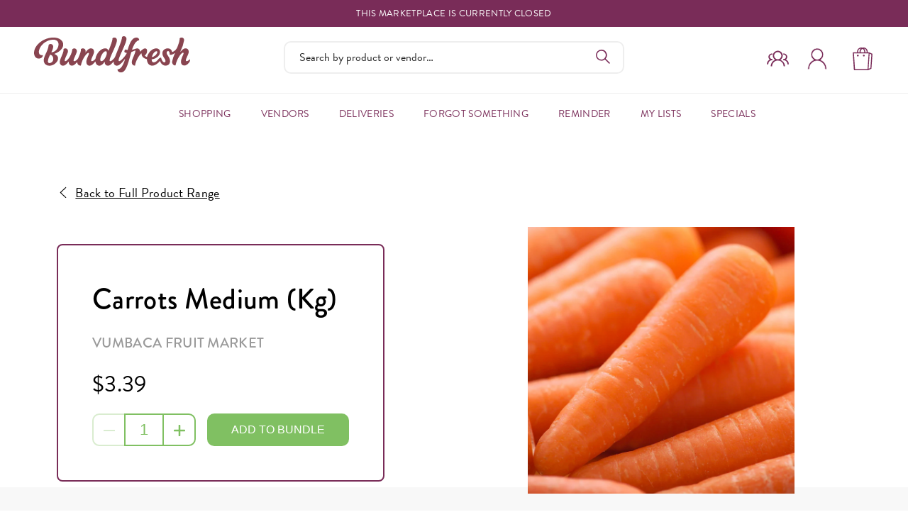

--- FILE ---
content_type: text/html; charset=utf-8
request_url: https://bundlfresh.com.au/products/vum-carrots-medium-kg
body_size: 18758
content:

<!DOCTYPE HTML>
<!--[if IE 9]> <html class="is-ie9 js-unavailable supports-no-cookies" lang="en"> <![endif]-->
<!--[if (gt IE 9)|!(IE)]><!--><html class="js-unavailable supports-no-cookies" lang="en"> <!--<![endif]-->
  <head>

    <script>(function(w,d,s,l,i){w[l]=w[l]||[];w[l].push({'gtm.start':new Date().getTime(),event:'gtm.js'});var f=d.getElementsByTagName(s)[0],j=d.createElement(s),dl=l!='dataLayer'?'&l='+l:'';j.async=true;j.src='https://www.googletagmanager.com/gtm.js?id='+i+dl;f.parentNode.insertBefore(j,f);})(window,document,'script','dataLayer','GTM-5CHXWJH');</script>

    <script type="text/javascript">
        var isomorphicDir="/apps/bfw/gwtStore/sc";
    </script>
<meta charset="utf-8" />
<meta http-equiv="X-UA-Compatible" content="IE=edge" />
<meta name="viewport" content="width=device-width, initial-scale=1.0, maximum-scale=1.0, user-scalable=no" />
<meta name="theme-color" content="" />
<link rel="canonical" href="https://bundlfresh.com.au/products/vum-carrots-medium-kg" /><title>Carrots Medium (Kg)
  
  
  
    &ndash; Bundlfresh</title>

<meta property="og:site_name" content="Bundlfresh">
<meta property="og:url" content="https://bundlfresh.com.au/products/vum-carrots-medium-kg">
<meta property="og:title" content="Carrots Medium (Kg)">
<meta property="og:type" content="product">
<meta property="og:description" content="Bundlfresh connects you to dozens of local fresh food businesses across Sydney. You can combine products from multiple vendors into a single order and delivery. Order by 11pm today for next day delivery. Your butcher, baker, coffee roaster, green grocer, fishmonger, deli and more!"><meta property="og:price:amount" content="3.39">
  <meta property="og:price:currency" content="AUD"><meta property="og:image" content="http://bundlfresh.com.au/cdn/shop/products/Carrots-57608_96b96410-1845-4e73-a258-f6af07248c6d_1024x1024.jpg?v=1576026736">
<meta property="og:image:secure_url" content="https://bundlfresh.com.au/cdn/shop/products/Carrots-57608_96b96410-1845-4e73-a258-f6af07248c6d_1024x1024.jpg?v=1576026736">

<meta name="twitter:site" content="@">
<meta name="twitter:card" content="summary_large_image">
<meta name="twitter:title" content="Carrots Medium (Kg)">
<meta name="twitter:description" content="Bundlfresh connects you to dozens of local fresh food businesses across Sydney. You can combine products from multiple vendors into a single order and delivery. Order by 11pm today for next day delivery. Your butcher, baker, coffee roaster, green grocer, fishmonger, deli and more!">

<link rel="shortcut icon" href="//bundlfresh.com.au/cdn/shop/files/bundlfresh-logo_b-purp-cmyk_32x32.png?v=1613732246" type="image/png" />
<link type="text/css" href="//bundlfresh.com.au/cdn/shop/t/121/assets/layout.theme.css?v=119798665272504766321708062303" rel="stylesheet"><link type="text/css" href="//bundlfresh.com.au/cdn/shop/t/121/assets/layout.theme.styleLiquid.scss.css?v=75789508706063305271708062303" rel="stylesheet">
<style>
  :root {
  }
</style>


<link rel="stylesheet" href="https://use.typekit.net/hpv8vzx.css" type="text/css" /><script src="/services/javascripts/currencies.js" type="text/javascript"></script><script src="https://cdnjs.cloudflare.com/ajax/libs/jquery/3.3.1/jquery.min.js"></script><script type="text/javascript">
  /*  */
  document.documentElement.className = document.documentElement.className.replace('js-unavailable', 'js-available');


  /*  */
  window.Asset = "\/\/bundlfresh.com.au\/cdn\/shop\/t\/121\/assets\/layout.theme.js?v=24760749258762961181708062287"

  window.Cart = window.Cart || {};
  window.Cart.data = window.Cart.data || {"note":null,"attributes":{},"original_total_price":0,"total_price":0,"total_discount":0,"total_weight":0.0,"item_count":0,"items":[],"requires_shipping":false,"currency":"AUD","items_subtotal_price":0,"cart_level_discount_applications":[],"checkout_charge_amount":0};

  window.Currency = window.Currency || {};
  window.Currency.format = "${{amount}}";
  window.Currency.currency = "AUD";

  window.Customer =null;

  window.Language = window.Language || {};
  window.Language.strings = window.Language.strings || {};

  /*  */
  window.Vendors ={
  "multiVendors": "Milk \u0026 Dairy, Interesting Others",
  "vendors": {}
}
;
</script>



<script type="text/javascript" data-language-strings>
  window.Language.strings = window.Language.strings || {};window.Language.strings["products.product.add_to_cart"] = "Add to Bundle";window.Language.strings["products.product.sold_out"] = "Sold Out";window.Language.strings["products.product.all_in_cart"] = "All in Bundle";window.Language.strings["products.product.in_cart"] = "Added to bundle";window.Language.strings["products.product.unavailable"] = "Unavailable";window.Language.strings["cart.general.checkout"] = "Checkout";window.Language.strings["cart.general.title"] = "Your Bundle";window.Language.strings["cart.general.empty"] = "Your basket is currently empty.";window.Language.strings["cart.general.continue_browsing_html"] = "Continue browsing \u003ca href=\"\/collections\/all\"\u003ehere\u003c\/a\u003e.";window.Language.strings["cart.general.update"] = "Update Bundle";window.Language.strings["cart.general.checkout"] = "Checkout";window.Language.strings["cart.general.remove"] = "Remove";window.Language.strings["collections.vendor.vendor_unavailable_day"] = "Unfortunately  {{ vendor }} is not available on this day.";window.Language.strings["collections.vendor.vendor_unavailable_date"] = "Unfortunately {{ vendor }} is not available on this date.";window.Language.strings["collections.vendor.vendor_unavailable_multi"] = "Unfortunately {{ vendor }} not available on this date\/day.";window.Language.strings["collections.vendor.vendor_nothing"] = "There are no products matching your filter, try changing your selected vendor.";window.Language.strings["collections.vendor.product_available_day"] = "Available for delivery only on {{ day }}";window.Language.strings["collections.vendor.product_unavailable_day"] = "Not available for delivery on {{ day }}";window.Language.strings["collections.vendor.product_unavailable_date"] = "Not available for delviery on this date.";window.Language.strings["collections.vendor.not_available_short_day"] = "Not available on {{ day }}s.";window.Language.strings["collections.vendor.not_available_short_date"] = "Not available on this date.";</script>

<script type="text/javascript" src="//bundlfresh.com.au/cdn/shop/t/121/assets/vendors@layout.theme.js?v=77655144335804187441708062287" defer="defer"></script><script type="text/javascript" src="//bundlfresh.com.au/cdn/shop/t/121/assets/layout.theme.js?v=24760749258762961181708062287" defer="defer"></script>
<!-- Hotjar Tracking Code for https://bundlfresh.com.au -->
<script>
    (function(h,o,t,j,a,r){
        h.hj=h.hj||function(){(h.hj.q=h.hj.q||[]).push(arguments)};
        h._hjSettings={hjid:1401613,hjsv:6};
        a=o.getElementsByTagName('head')[0];
        r=o.createElement('script');r.async=1;
        r.src=t+h._hjSettings.hjid+j+h._hjSettings.hjsv;
        a.appendChild(r);
    })(window,document,'https://static.hotjar.com/c/hotjar-','.js?sv=');
</script>
<script>window.performance && window.performance.mark && window.performance.mark('shopify.content_for_header.start');</script><meta name="google-site-verification" content="Gizik8DGK2B5ab1VSNHEzwlUS84ifHKeNsQSsjadEg8">
<meta name="facebook-domain-verification" content="5qbax0e4207ts6f8wlaahx1y27ohxw">
<meta id="shopify-digital-wallet" name="shopify-digital-wallet" content="/7577600111/digital_wallets/dialog">
<meta name="shopify-checkout-api-token" content="f32071554ec93cf485737b96713facf7">
<link rel="alternate" type="application/json+oembed" href="https://bundlfresh.com.au/products/vum-carrots-medium-kg.oembed">
<script async="async" src="/checkouts/internal/preloads.js?locale=en-AU"></script>
<link rel="preconnect" href="https://shop.app" crossorigin="anonymous">
<script async="async" src="https://shop.app/checkouts/internal/preloads.js?locale=en-AU&shop_id=7577600111" crossorigin="anonymous"></script>
<script id="apple-pay-shop-capabilities" type="application/json">{"shopId":7577600111,"countryCode":"AU","currencyCode":"AUD","merchantCapabilities":["supports3DS"],"merchantId":"gid:\/\/shopify\/Shop\/7577600111","merchantName":"Bundlfresh","requiredBillingContactFields":["postalAddress","email","phone"],"requiredShippingContactFields":["postalAddress","email","phone"],"shippingType":"shipping","supportedNetworks":["visa","masterCard","amex","jcb"],"total":{"type":"pending","label":"Bundlfresh","amount":"1.00"},"shopifyPaymentsEnabled":true,"supportsSubscriptions":true}</script>
<script id="shopify-features" type="application/json">{"accessToken":"f32071554ec93cf485737b96713facf7","betas":["rich-media-storefront-analytics"],"domain":"bundlfresh.com.au","predictiveSearch":true,"shopId":7577600111,"locale":"en"}</script>
<script>var Shopify = Shopify || {};
Shopify.shop = "bundlfresh.myshopify.com";
Shopify.locale = "en";
Shopify.currency = {"active":"AUD","rate":"1.0"};
Shopify.country = "AU";
Shopify.theme = {"name":"Bundlfresh 2.71 Production","id":165517754644,"schema_name":"Bundlfresh Theme","schema_version":"1.0.0","theme_store_id":null,"role":"main"};
Shopify.theme.handle = "null";
Shopify.theme.style = {"id":null,"handle":null};
Shopify.cdnHost = "bundlfresh.com.au/cdn";
Shopify.routes = Shopify.routes || {};
Shopify.routes.root = "/";</script>
<script type="module">!function(o){(o.Shopify=o.Shopify||{}).modules=!0}(window);</script>
<script>!function(o){function n(){var o=[];function n(){o.push(Array.prototype.slice.apply(arguments))}return n.q=o,n}var t=o.Shopify=o.Shopify||{};t.loadFeatures=n(),t.autoloadFeatures=n()}(window);</script>
<script>
  window.ShopifyPay = window.ShopifyPay || {};
  window.ShopifyPay.apiHost = "shop.app\/pay";
  window.ShopifyPay.redirectState = null;
</script>
<script id="shop-js-analytics" type="application/json">{"pageType":"product"}</script>
<script defer="defer" async type="module" src="//bundlfresh.com.au/cdn/shopifycloud/shop-js/modules/v2/client.init-shop-cart-sync_DtuiiIyl.en.esm.js"></script>
<script defer="defer" async type="module" src="//bundlfresh.com.au/cdn/shopifycloud/shop-js/modules/v2/chunk.common_CUHEfi5Q.esm.js"></script>
<script type="module">
  await import("//bundlfresh.com.au/cdn/shopifycloud/shop-js/modules/v2/client.init-shop-cart-sync_DtuiiIyl.en.esm.js");
await import("//bundlfresh.com.au/cdn/shopifycloud/shop-js/modules/v2/chunk.common_CUHEfi5Q.esm.js");

  window.Shopify.SignInWithShop?.initShopCartSync?.({"fedCMEnabled":true,"windoidEnabled":true});

</script>
<script>
  window.Shopify = window.Shopify || {};
  if (!window.Shopify.featureAssets) window.Shopify.featureAssets = {};
  window.Shopify.featureAssets['shop-js'] = {"shop-cart-sync":["modules/v2/client.shop-cart-sync_DFoTY42P.en.esm.js","modules/v2/chunk.common_CUHEfi5Q.esm.js"],"init-fed-cm":["modules/v2/client.init-fed-cm_D2UNy1i2.en.esm.js","modules/v2/chunk.common_CUHEfi5Q.esm.js"],"init-shop-email-lookup-coordinator":["modules/v2/client.init-shop-email-lookup-coordinator_BQEe2rDt.en.esm.js","modules/v2/chunk.common_CUHEfi5Q.esm.js"],"shop-cash-offers":["modules/v2/client.shop-cash-offers_3CTtReFF.en.esm.js","modules/v2/chunk.common_CUHEfi5Q.esm.js","modules/v2/chunk.modal_BewljZkx.esm.js"],"shop-button":["modules/v2/client.shop-button_C6oxCjDL.en.esm.js","modules/v2/chunk.common_CUHEfi5Q.esm.js"],"init-windoid":["modules/v2/client.init-windoid_5pix8xhK.en.esm.js","modules/v2/chunk.common_CUHEfi5Q.esm.js"],"avatar":["modules/v2/client.avatar_BTnouDA3.en.esm.js"],"init-shop-cart-sync":["modules/v2/client.init-shop-cart-sync_DtuiiIyl.en.esm.js","modules/v2/chunk.common_CUHEfi5Q.esm.js"],"shop-toast-manager":["modules/v2/client.shop-toast-manager_BYv_8cH1.en.esm.js","modules/v2/chunk.common_CUHEfi5Q.esm.js"],"pay-button":["modules/v2/client.pay-button_FnF9EIkY.en.esm.js","modules/v2/chunk.common_CUHEfi5Q.esm.js"],"shop-login-button":["modules/v2/client.shop-login-button_CH1KUpOf.en.esm.js","modules/v2/chunk.common_CUHEfi5Q.esm.js","modules/v2/chunk.modal_BewljZkx.esm.js"],"init-customer-accounts-sign-up":["modules/v2/client.init-customer-accounts-sign-up_aj7QGgYS.en.esm.js","modules/v2/client.shop-login-button_CH1KUpOf.en.esm.js","modules/v2/chunk.common_CUHEfi5Q.esm.js","modules/v2/chunk.modal_BewljZkx.esm.js"],"init-shop-for-new-customer-accounts":["modules/v2/client.init-shop-for-new-customer-accounts_NbnYRf_7.en.esm.js","modules/v2/client.shop-login-button_CH1KUpOf.en.esm.js","modules/v2/chunk.common_CUHEfi5Q.esm.js","modules/v2/chunk.modal_BewljZkx.esm.js"],"init-customer-accounts":["modules/v2/client.init-customer-accounts_ppedhqCH.en.esm.js","modules/v2/client.shop-login-button_CH1KUpOf.en.esm.js","modules/v2/chunk.common_CUHEfi5Q.esm.js","modules/v2/chunk.modal_BewljZkx.esm.js"],"shop-follow-button":["modules/v2/client.shop-follow-button_CMIBBa6u.en.esm.js","modules/v2/chunk.common_CUHEfi5Q.esm.js","modules/v2/chunk.modal_BewljZkx.esm.js"],"lead-capture":["modules/v2/client.lead-capture_But0hIyf.en.esm.js","modules/v2/chunk.common_CUHEfi5Q.esm.js","modules/v2/chunk.modal_BewljZkx.esm.js"],"checkout-modal":["modules/v2/client.checkout-modal_BBxc70dQ.en.esm.js","modules/v2/chunk.common_CUHEfi5Q.esm.js","modules/v2/chunk.modal_BewljZkx.esm.js"],"shop-login":["modules/v2/client.shop-login_hM3Q17Kl.en.esm.js","modules/v2/chunk.common_CUHEfi5Q.esm.js","modules/v2/chunk.modal_BewljZkx.esm.js"],"payment-terms":["modules/v2/client.payment-terms_CAtGlQYS.en.esm.js","modules/v2/chunk.common_CUHEfi5Q.esm.js","modules/v2/chunk.modal_BewljZkx.esm.js"]};
</script>
<script id="__st">var __st={"a":7577600111,"offset":39600,"reqid":"fe40bc47-b2c2-4984-88b2-d2c6e2bcef13-1766945516","pageurl":"bundlfresh.com.au\/products\/vum-carrots-medium-kg","u":"eadad93d3564","p":"product","rtyp":"product","rid":3967394611311};</script>
<script>window.ShopifyPaypalV4VisibilityTracking = true;</script>
<script id="captcha-bootstrap">!function(){'use strict';const t='contact',e='account',n='new_comment',o=[[t,t],['blogs',n],['comments',n],[t,'customer']],c=[[e,'customer_login'],[e,'guest_login'],[e,'recover_customer_password'],[e,'create_customer']],r=t=>t.map((([t,e])=>`form[action*='/${t}']:not([data-nocaptcha='true']) input[name='form_type'][value='${e}']`)).join(','),a=t=>()=>t?[...document.querySelectorAll(t)].map((t=>t.form)):[];function s(){const t=[...o],e=r(t);return a(e)}const i='password',u='form_key',d=['recaptcha-v3-token','g-recaptcha-response','h-captcha-response',i],f=()=>{try{return window.sessionStorage}catch{return}},m='__shopify_v',_=t=>t.elements[u];function p(t,e,n=!1){try{const o=window.sessionStorage,c=JSON.parse(o.getItem(e)),{data:r}=function(t){const{data:e,action:n}=t;return t[m]||n?{data:e,action:n}:{data:t,action:n}}(c);for(const[e,n]of Object.entries(r))t.elements[e]&&(t.elements[e].value=n);n&&o.removeItem(e)}catch(o){console.error('form repopulation failed',{error:o})}}const l='form_type',E='cptcha';function T(t){t.dataset[E]=!0}const w=window,h=w.document,L='Shopify',v='ce_forms',y='captcha';let A=!1;((t,e)=>{const n=(g='f06e6c50-85a8-45c8-87d0-21a2b65856fe',I='https://cdn.shopify.com/shopifycloud/storefront-forms-hcaptcha/ce_storefront_forms_captcha_hcaptcha.v1.5.2.iife.js',D={infoText:'Protected by hCaptcha',privacyText:'Privacy',termsText:'Terms'},(t,e,n)=>{const o=w[L][v],c=o.bindForm;if(c)return c(t,g,e,D).then(n);var r;o.q.push([[t,g,e,D],n]),r=I,A||(h.body.append(Object.assign(h.createElement('script'),{id:'captcha-provider',async:!0,src:r})),A=!0)});var g,I,D;w[L]=w[L]||{},w[L][v]=w[L][v]||{},w[L][v].q=[],w[L][y]=w[L][y]||{},w[L][y].protect=function(t,e){n(t,void 0,e),T(t)},Object.freeze(w[L][y]),function(t,e,n,w,h,L){const[v,y,A,g]=function(t,e,n){const i=e?o:[],u=t?c:[],d=[...i,...u],f=r(d),m=r(i),_=r(d.filter((([t,e])=>n.includes(e))));return[a(f),a(m),a(_),s()]}(w,h,L),I=t=>{const e=t.target;return e instanceof HTMLFormElement?e:e&&e.form},D=t=>v().includes(t);t.addEventListener('submit',(t=>{const e=I(t);if(!e)return;const n=D(e)&&!e.dataset.hcaptchaBound&&!e.dataset.recaptchaBound,o=_(e),c=g().includes(e)&&(!o||!o.value);(n||c)&&t.preventDefault(),c&&!n&&(function(t){try{if(!f())return;!function(t){const e=f();if(!e)return;const n=_(t);if(!n)return;const o=n.value;o&&e.removeItem(o)}(t);const e=Array.from(Array(32),(()=>Math.random().toString(36)[2])).join('');!function(t,e){_(t)||t.append(Object.assign(document.createElement('input'),{type:'hidden',name:u})),t.elements[u].value=e}(t,e),function(t,e){const n=f();if(!n)return;const o=[...t.querySelectorAll(`input[type='${i}']`)].map((({name:t})=>t)),c=[...d,...o],r={};for(const[a,s]of new FormData(t).entries())c.includes(a)||(r[a]=s);n.setItem(e,JSON.stringify({[m]:1,action:t.action,data:r}))}(t,e)}catch(e){console.error('failed to persist form',e)}}(e),e.submit())}));const S=(t,e)=>{t&&!t.dataset[E]&&(n(t,e.some((e=>e===t))),T(t))};for(const o of['focusin','change'])t.addEventListener(o,(t=>{const e=I(t);D(e)&&S(e,y())}));const B=e.get('form_key'),M=e.get(l),P=B&&M;t.addEventListener('DOMContentLoaded',(()=>{const t=y();if(P)for(const e of t)e.elements[l].value===M&&p(e,B);[...new Set([...A(),...v().filter((t=>'true'===t.dataset.shopifyCaptcha))])].forEach((e=>S(e,t)))}))}(h,new URLSearchParams(w.location.search),n,t,e,['guest_login'])})(!0,!0)}();</script>
<script integrity="sha256-4kQ18oKyAcykRKYeNunJcIwy7WH5gtpwJnB7kiuLZ1E=" data-source-attribution="shopify.loadfeatures" defer="defer" src="//bundlfresh.com.au/cdn/shopifycloud/storefront/assets/storefront/load_feature-a0a9edcb.js" crossorigin="anonymous"></script>
<script crossorigin="anonymous" defer="defer" src="//bundlfresh.com.au/cdn/shopifycloud/storefront/assets/shopify_pay/storefront-65b4c6d7.js?v=20250812"></script>
<script data-source-attribution="shopify.dynamic_checkout.dynamic.init">var Shopify=Shopify||{};Shopify.PaymentButton=Shopify.PaymentButton||{isStorefrontPortableWallets:!0,init:function(){window.Shopify.PaymentButton.init=function(){};var t=document.createElement("script");t.src="https://bundlfresh.com.au/cdn/shopifycloud/portable-wallets/latest/portable-wallets.en.js",t.type="module",document.head.appendChild(t)}};
</script>
<script data-source-attribution="shopify.dynamic_checkout.buyer_consent">
  function portableWalletsHideBuyerConsent(e){var t=document.getElementById("shopify-buyer-consent"),n=document.getElementById("shopify-subscription-policy-button");t&&n&&(t.classList.add("hidden"),t.setAttribute("aria-hidden","true"),n.removeEventListener("click",e))}function portableWalletsShowBuyerConsent(e){var t=document.getElementById("shopify-buyer-consent"),n=document.getElementById("shopify-subscription-policy-button");t&&n&&(t.classList.remove("hidden"),t.removeAttribute("aria-hidden"),n.addEventListener("click",e))}window.Shopify?.PaymentButton&&(window.Shopify.PaymentButton.hideBuyerConsent=portableWalletsHideBuyerConsent,window.Shopify.PaymentButton.showBuyerConsent=portableWalletsShowBuyerConsent);
</script>
<script data-source-attribution="shopify.dynamic_checkout.cart.bootstrap">document.addEventListener("DOMContentLoaded",(function(){function t(){return document.querySelector("shopify-accelerated-checkout-cart, shopify-accelerated-checkout")}if(t())Shopify.PaymentButton.init();else{new MutationObserver((function(e,n){t()&&(Shopify.PaymentButton.init(),n.disconnect())})).observe(document.body,{childList:!0,subtree:!0})}}));
</script>
<link id="shopify-accelerated-checkout-styles" rel="stylesheet" media="screen" href="https://bundlfresh.com.au/cdn/shopifycloud/portable-wallets/latest/accelerated-checkout-backwards-compat.css" crossorigin="anonymous">
<style id="shopify-accelerated-checkout-cart">
        #shopify-buyer-consent {
  margin-top: 1em;
  display: inline-block;
  width: 100%;
}

#shopify-buyer-consent.hidden {
  display: none;
}

#shopify-subscription-policy-button {
  background: none;
  border: none;
  padding: 0;
  text-decoration: underline;
  font-size: inherit;
  cursor: pointer;
}

#shopify-subscription-policy-button::before {
  box-shadow: none;
}

      </style>

<script>window.performance && window.performance.mark && window.performance.mark('shopify.content_for_header.end');</script>

  <!-- BEGIN app block: shopify://apps/klaviyo-email-marketing-sms/blocks/klaviyo-onsite-embed/2632fe16-c075-4321-a88b-50b567f42507 -->












  <script async src="https://static.klaviyo.com/onsite/js/Kfc7HM/klaviyo.js?company_id=Kfc7HM"></script>
  <script>!function(){if(!window.klaviyo){window._klOnsite=window._klOnsite||[];try{window.klaviyo=new Proxy({},{get:function(n,i){return"push"===i?function(){var n;(n=window._klOnsite).push.apply(n,arguments)}:function(){for(var n=arguments.length,o=new Array(n),w=0;w<n;w++)o[w]=arguments[w];var t="function"==typeof o[o.length-1]?o.pop():void 0,e=new Promise((function(n){window._klOnsite.push([i].concat(o,[function(i){t&&t(i),n(i)}]))}));return e}}})}catch(n){window.klaviyo=window.klaviyo||[],window.klaviyo.push=function(){var n;(n=window._klOnsite).push.apply(n,arguments)}}}}();</script>

  
    <script id="viewed_product">
      if (item == null) {
        var _learnq = _learnq || [];

        var MetafieldReviews = null
        var MetafieldYotpoRating = null
        var MetafieldYotpoCount = null
        var MetafieldLooxRating = null
        var MetafieldLooxCount = null
        var okendoProduct = null
        var okendoProductReviewCount = null
        var okendoProductReviewAverageValue = null
        try {
          // The following fields are used for Customer Hub recently viewed in order to add reviews.
          // This information is not part of __kla_viewed. Instead, it is part of __kla_viewed_reviewed_items
          MetafieldReviews = {};
          MetafieldYotpoRating = null
          MetafieldYotpoCount = null
          MetafieldLooxRating = null
          MetafieldLooxCount = null

          okendoProduct = null
          // If the okendo metafield is not legacy, it will error, which then requires the new json formatted data
          if (okendoProduct && 'error' in okendoProduct) {
            okendoProduct = null
          }
          okendoProductReviewCount = okendoProduct ? okendoProduct.reviewCount : null
          okendoProductReviewAverageValue = okendoProduct ? okendoProduct.reviewAverageValue : null
        } catch (error) {
          console.error('Error in Klaviyo onsite reviews tracking:', error);
        }

        var item = {
          Name: "Carrots Medium (Kg)",
          ProductID: 3967394611311,
          Categories: ["All","Fruit \u0026 Vegetables"],
          ImageURL: "https://bundlfresh.com.au/cdn/shop/products/Carrots-57608_96b96410-1845-4e73-a258-f6af07248c6d_grande.jpg?v=1576026736",
          URL: "https://bundlfresh.com.au/products/vum-carrots-medium-kg",
          Brand: "Vumbaca Fruit Market",
          Price: "$3.39",
          Value: "3.39",
          CompareAtPrice: "$0.00"
        };
        _learnq.push(['track', 'Viewed Product', item]);
        _learnq.push(['trackViewedItem', {
          Title: item.Name,
          ItemId: item.ProductID,
          Categories: item.Categories,
          ImageUrl: item.ImageURL,
          Url: item.URL,
          Metadata: {
            Brand: item.Brand,
            Price: item.Price,
            Value: item.Value,
            CompareAtPrice: item.CompareAtPrice
          },
          metafields:{
            reviews: MetafieldReviews,
            yotpo:{
              rating: MetafieldYotpoRating,
              count: MetafieldYotpoCount,
            },
            loox:{
              rating: MetafieldLooxRating,
              count: MetafieldLooxCount,
            },
            okendo: {
              rating: okendoProductReviewAverageValue,
              count: okendoProductReviewCount,
            }
          }
        }]);
      }
    </script>
  




  <script>
    window.klaviyoReviewsProductDesignMode = false
  </script>







<!-- END app block --><link href="https://monorail-edge.shopifysvc.com" rel="dns-prefetch">
<script>(function(){if ("sendBeacon" in navigator && "performance" in window) {try {var session_token_from_headers = performance.getEntriesByType('navigation')[0].serverTiming.find(x => x.name == '_s').description;} catch {var session_token_from_headers = undefined;}var session_cookie_matches = document.cookie.match(/_shopify_s=([^;]*)/);var session_token_from_cookie = session_cookie_matches && session_cookie_matches.length === 2 ? session_cookie_matches[1] : "";var session_token = session_token_from_headers || session_token_from_cookie || "";function handle_abandonment_event(e) {var entries = performance.getEntries().filter(function(entry) {return /monorail-edge.shopifysvc.com/.test(entry.name);});if (!window.abandonment_tracked && entries.length === 0) {window.abandonment_tracked = true;var currentMs = Date.now();var navigation_start = performance.timing.navigationStart;var payload = {shop_id: 7577600111,url: window.location.href,navigation_start,duration: currentMs - navigation_start,session_token,page_type: "product"};window.navigator.sendBeacon("https://monorail-edge.shopifysvc.com/v1/produce", JSON.stringify({schema_id: "online_store_buyer_site_abandonment/1.1",payload: payload,metadata: {event_created_at_ms: currentMs,event_sent_at_ms: currentMs}}));}}window.addEventListener('pagehide', handle_abandonment_event);}}());</script>
<script id="web-pixels-manager-setup">(function e(e,d,r,n,o){if(void 0===o&&(o={}),!Boolean(null===(a=null===(i=window.Shopify)||void 0===i?void 0:i.analytics)||void 0===a?void 0:a.replayQueue)){var i,a;window.Shopify=window.Shopify||{};var t=window.Shopify;t.analytics=t.analytics||{};var s=t.analytics;s.replayQueue=[],s.publish=function(e,d,r){return s.replayQueue.push([e,d,r]),!0};try{self.performance.mark("wpm:start")}catch(e){}var l=function(){var e={modern:/Edge?\/(1{2}[4-9]|1[2-9]\d|[2-9]\d{2}|\d{4,})\.\d+(\.\d+|)|Firefox\/(1{2}[4-9]|1[2-9]\d|[2-9]\d{2}|\d{4,})\.\d+(\.\d+|)|Chrom(ium|e)\/(9{2}|\d{3,})\.\d+(\.\d+|)|(Maci|X1{2}).+ Version\/(15\.\d+|(1[6-9]|[2-9]\d|\d{3,})\.\d+)([,.]\d+|)( \(\w+\)|)( Mobile\/\w+|) Safari\/|Chrome.+OPR\/(9{2}|\d{3,})\.\d+\.\d+|(CPU[ +]OS|iPhone[ +]OS|CPU[ +]iPhone|CPU IPhone OS|CPU iPad OS)[ +]+(15[._]\d+|(1[6-9]|[2-9]\d|\d{3,})[._]\d+)([._]\d+|)|Android:?[ /-](13[3-9]|1[4-9]\d|[2-9]\d{2}|\d{4,})(\.\d+|)(\.\d+|)|Android.+Firefox\/(13[5-9]|1[4-9]\d|[2-9]\d{2}|\d{4,})\.\d+(\.\d+|)|Android.+Chrom(ium|e)\/(13[3-9]|1[4-9]\d|[2-9]\d{2}|\d{4,})\.\d+(\.\d+|)|SamsungBrowser\/([2-9]\d|\d{3,})\.\d+/,legacy:/Edge?\/(1[6-9]|[2-9]\d|\d{3,})\.\d+(\.\d+|)|Firefox\/(5[4-9]|[6-9]\d|\d{3,})\.\d+(\.\d+|)|Chrom(ium|e)\/(5[1-9]|[6-9]\d|\d{3,})\.\d+(\.\d+|)([\d.]+$|.*Safari\/(?![\d.]+ Edge\/[\d.]+$))|(Maci|X1{2}).+ Version\/(10\.\d+|(1[1-9]|[2-9]\d|\d{3,})\.\d+)([,.]\d+|)( \(\w+\)|)( Mobile\/\w+|) Safari\/|Chrome.+OPR\/(3[89]|[4-9]\d|\d{3,})\.\d+\.\d+|(CPU[ +]OS|iPhone[ +]OS|CPU[ +]iPhone|CPU IPhone OS|CPU iPad OS)[ +]+(10[._]\d+|(1[1-9]|[2-9]\d|\d{3,})[._]\d+)([._]\d+|)|Android:?[ /-](13[3-9]|1[4-9]\d|[2-9]\d{2}|\d{4,})(\.\d+|)(\.\d+|)|Mobile Safari.+OPR\/([89]\d|\d{3,})\.\d+\.\d+|Android.+Firefox\/(13[5-9]|1[4-9]\d|[2-9]\d{2}|\d{4,})\.\d+(\.\d+|)|Android.+Chrom(ium|e)\/(13[3-9]|1[4-9]\d|[2-9]\d{2}|\d{4,})\.\d+(\.\d+|)|Android.+(UC? ?Browser|UCWEB|U3)[ /]?(15\.([5-9]|\d{2,})|(1[6-9]|[2-9]\d|\d{3,})\.\d+)\.\d+|SamsungBrowser\/(5\.\d+|([6-9]|\d{2,})\.\d+)|Android.+MQ{2}Browser\/(14(\.(9|\d{2,})|)|(1[5-9]|[2-9]\d|\d{3,})(\.\d+|))(\.\d+|)|K[Aa][Ii]OS\/(3\.\d+|([4-9]|\d{2,})\.\d+)(\.\d+|)/},d=e.modern,r=e.legacy,n=navigator.userAgent;return n.match(d)?"modern":n.match(r)?"legacy":"unknown"}(),u="modern"===l?"modern":"legacy",c=(null!=n?n:{modern:"",legacy:""})[u],f=function(e){return[e.baseUrl,"/wpm","/b",e.hashVersion,"modern"===e.buildTarget?"m":"l",".js"].join("")}({baseUrl:d,hashVersion:r,buildTarget:u}),m=function(e){var d=e.version,r=e.bundleTarget,n=e.surface,o=e.pageUrl,i=e.monorailEndpoint;return{emit:function(e){var a=e.status,t=e.errorMsg,s=(new Date).getTime(),l=JSON.stringify({metadata:{event_sent_at_ms:s},events:[{schema_id:"web_pixels_manager_load/3.1",payload:{version:d,bundle_target:r,page_url:o,status:a,surface:n,error_msg:t},metadata:{event_created_at_ms:s}}]});if(!i)return console&&console.warn&&console.warn("[Web Pixels Manager] No Monorail endpoint provided, skipping logging."),!1;try{return self.navigator.sendBeacon.bind(self.navigator)(i,l)}catch(e){}var u=new XMLHttpRequest;try{return u.open("POST",i,!0),u.setRequestHeader("Content-Type","text/plain"),u.send(l),!0}catch(e){return console&&console.warn&&console.warn("[Web Pixels Manager] Got an unhandled error while logging to Monorail."),!1}}}}({version:r,bundleTarget:l,surface:e.surface,pageUrl:self.location.href,monorailEndpoint:e.monorailEndpoint});try{o.browserTarget=l,function(e){var d=e.src,r=e.async,n=void 0===r||r,o=e.onload,i=e.onerror,a=e.sri,t=e.scriptDataAttributes,s=void 0===t?{}:t,l=document.createElement("script"),u=document.querySelector("head"),c=document.querySelector("body");if(l.async=n,l.src=d,a&&(l.integrity=a,l.crossOrigin="anonymous"),s)for(var f in s)if(Object.prototype.hasOwnProperty.call(s,f))try{l.dataset[f]=s[f]}catch(e){}if(o&&l.addEventListener("load",o),i&&l.addEventListener("error",i),u)u.appendChild(l);else{if(!c)throw new Error("Did not find a head or body element to append the script");c.appendChild(l)}}({src:f,async:!0,onload:function(){if(!function(){var e,d;return Boolean(null===(d=null===(e=window.Shopify)||void 0===e?void 0:e.analytics)||void 0===d?void 0:d.initialized)}()){var d=window.webPixelsManager.init(e)||void 0;if(d){var r=window.Shopify.analytics;r.replayQueue.forEach((function(e){var r=e[0],n=e[1],o=e[2];d.publishCustomEvent(r,n,o)})),r.replayQueue=[],r.publish=d.publishCustomEvent,r.visitor=d.visitor,r.initialized=!0}}},onerror:function(){return m.emit({status:"failed",errorMsg:"".concat(f," has failed to load")})},sri:function(e){var d=/^sha384-[A-Za-z0-9+/=]+$/;return"string"==typeof e&&d.test(e)}(c)?c:"",scriptDataAttributes:o}),m.emit({status:"loading"})}catch(e){m.emit({status:"failed",errorMsg:(null==e?void 0:e.message)||"Unknown error"})}}})({shopId: 7577600111,storefrontBaseUrl: "https://bundlfresh.com.au",extensionsBaseUrl: "https://extensions.shopifycdn.com/cdn/shopifycloud/web-pixels-manager",monorailEndpoint: "https://monorail-edge.shopifysvc.com/unstable/produce_batch",surface: "storefront-renderer",enabledBetaFlags: ["2dca8a86","a0d5f9d2"],webPixelsConfigList: [{"id":"828866836","configuration":"{\"config\":\"{\\\"pixel_id\\\":\\\"G-0ZNJ5B0K97\\\",\\\"target_country\\\":\\\"AU\\\",\\\"gtag_events\\\":[{\\\"type\\\":\\\"search\\\",\\\"action_label\\\":[\\\"G-0ZNJ5B0K97\\\",\\\"AW-497159610\\\/kpDtCMzP8sMDELqbiO0B\\\"]},{\\\"type\\\":\\\"begin_checkout\\\",\\\"action_label\\\":[\\\"G-0ZNJ5B0K97\\\",\\\"AW-497159610\\\/dJKrCMnP8sMDELqbiO0B\\\"]},{\\\"type\\\":\\\"view_item\\\",\\\"action_label\\\":[\\\"G-0ZNJ5B0K97\\\",\\\"AW-497159610\\\/gS0vCMPP8sMDELqbiO0B\\\",\\\"MC-83R0K9WK2W\\\"]},{\\\"type\\\":\\\"purchase\\\",\\\"action_label\\\":[\\\"G-0ZNJ5B0K97\\\",\\\"AW-497159610\\\/CL8oCMDP8sMDELqbiO0B\\\",\\\"MC-83R0K9WK2W\\\"]},{\\\"type\\\":\\\"page_view\\\",\\\"action_label\\\":[\\\"G-0ZNJ5B0K97\\\",\\\"AW-497159610\\\/n03vCL3P8sMDELqbiO0B\\\",\\\"MC-83R0K9WK2W\\\"]},{\\\"type\\\":\\\"add_payment_info\\\",\\\"action_label\\\":[\\\"G-0ZNJ5B0K97\\\",\\\"AW-497159610\\\/g5zQCM_P8sMDELqbiO0B\\\"]},{\\\"type\\\":\\\"add_to_cart\\\",\\\"action_label\\\":[\\\"G-0ZNJ5B0K97\\\",\\\"AW-497159610\\\/DUZWCMbP8sMDELqbiO0B\\\"]}],\\\"enable_monitoring_mode\\\":false}\"}","eventPayloadVersion":"v1","runtimeContext":"OPEN","scriptVersion":"b2a88bafab3e21179ed38636efcd8a93","type":"APP","apiClientId":1780363,"privacyPurposes":[],"dataSharingAdjustments":{"protectedCustomerApprovalScopes":["read_customer_address","read_customer_email","read_customer_name","read_customer_personal_data","read_customer_phone"]}},{"id":"415301908","configuration":"{\"pixel_id\":\"2295466854037603\",\"pixel_type\":\"facebook_pixel\",\"metaapp_system_user_token\":\"-\"}","eventPayloadVersion":"v1","runtimeContext":"OPEN","scriptVersion":"ca16bc87fe92b6042fbaa3acc2fbdaa6","type":"APP","apiClientId":2329312,"privacyPurposes":["ANALYTICS","MARKETING","SALE_OF_DATA"],"dataSharingAdjustments":{"protectedCustomerApprovalScopes":["read_customer_address","read_customer_email","read_customer_name","read_customer_personal_data","read_customer_phone"]}},{"id":"shopify-app-pixel","configuration":"{}","eventPayloadVersion":"v1","runtimeContext":"STRICT","scriptVersion":"0450","apiClientId":"shopify-pixel","type":"APP","privacyPurposes":["ANALYTICS","MARKETING"]},{"id":"shopify-custom-pixel","eventPayloadVersion":"v1","runtimeContext":"LAX","scriptVersion":"0450","apiClientId":"shopify-pixel","type":"CUSTOM","privacyPurposes":["ANALYTICS","MARKETING"]}],isMerchantRequest: false,initData: {"shop":{"name":"Bundlfresh","paymentSettings":{"currencyCode":"AUD"},"myshopifyDomain":"bundlfresh.myshopify.com","countryCode":"AU","storefrontUrl":"https:\/\/bundlfresh.com.au"},"customer":null,"cart":null,"checkout":null,"productVariants":[{"price":{"amount":3.39,"currencyCode":"AUD"},"product":{"title":"Carrots Medium (Kg)","vendor":"Vumbaca Fruit Market","id":"3967394611311","untranslatedTitle":"Carrots Medium (Kg)","url":"\/products\/vum-carrots-medium-kg","type":"Fruit \u0026 Vegetables"},"id":"29531759050863","image":{"src":"\/\/bundlfresh.com.au\/cdn\/shop\/products\/Carrots-57608_96b96410-1845-4e73-a258-f6af07248c6d.jpg?v=1576026736"},"sku":"01-VUMB-134","title":"Default Title","untranslatedTitle":"Default Title"}],"purchasingCompany":null},},"https://bundlfresh.com.au/cdn","da62cc92w68dfea28pcf9825a4m392e00d0",{"modern":"","legacy":""},{"shopId":"7577600111","storefrontBaseUrl":"https:\/\/bundlfresh.com.au","extensionBaseUrl":"https:\/\/extensions.shopifycdn.com\/cdn\/shopifycloud\/web-pixels-manager","surface":"storefront-renderer","enabledBetaFlags":"[\"2dca8a86\", \"a0d5f9d2\"]","isMerchantRequest":"false","hashVersion":"da62cc92w68dfea28pcf9825a4m392e00d0","publish":"custom","events":"[[\"page_viewed\",{}],[\"product_viewed\",{\"productVariant\":{\"price\":{\"amount\":3.39,\"currencyCode\":\"AUD\"},\"product\":{\"title\":\"Carrots Medium (Kg)\",\"vendor\":\"Vumbaca Fruit Market\",\"id\":\"3967394611311\",\"untranslatedTitle\":\"Carrots Medium (Kg)\",\"url\":\"\/products\/vum-carrots-medium-kg\",\"type\":\"Fruit \u0026 Vegetables\"},\"id\":\"29531759050863\",\"image\":{\"src\":\"\/\/bundlfresh.com.au\/cdn\/shop\/products\/Carrots-57608_96b96410-1845-4e73-a258-f6af07248c6d.jpg?v=1576026736\"},\"sku\":\"01-VUMB-134\",\"title\":\"Default Title\",\"untranslatedTitle\":\"Default Title\"}}]]"});</script><script>
  window.ShopifyAnalytics = window.ShopifyAnalytics || {};
  window.ShopifyAnalytics.meta = window.ShopifyAnalytics.meta || {};
  window.ShopifyAnalytics.meta.currency = 'AUD';
  var meta = {"product":{"id":3967394611311,"gid":"gid:\/\/shopify\/Product\/3967394611311","vendor":"Vumbaca Fruit Market","type":"Fruit \u0026 Vegetables","handle":"vum-carrots-medium-kg","variants":[{"id":29531759050863,"price":339,"name":"Carrots Medium (Kg)","public_title":null,"sku":"01-VUMB-134"}],"remote":false},"page":{"pageType":"product","resourceType":"product","resourceId":3967394611311,"requestId":"fe40bc47-b2c2-4984-88b2-d2c6e2bcef13-1766945516"}};
  for (var attr in meta) {
    window.ShopifyAnalytics.meta[attr] = meta[attr];
  }
</script>
<script class="analytics">
  (function () {
    var customDocumentWrite = function(content) {
      var jquery = null;

      if (window.jQuery) {
        jquery = window.jQuery;
      } else if (window.Checkout && window.Checkout.$) {
        jquery = window.Checkout.$;
      }

      if (jquery) {
        jquery('body').append(content);
      }
    };

    var hasLoggedConversion = function(token) {
      if (token) {
        return document.cookie.indexOf('loggedConversion=' + token) !== -1;
      }
      return false;
    }

    var setCookieIfConversion = function(token) {
      if (token) {
        var twoMonthsFromNow = new Date(Date.now());
        twoMonthsFromNow.setMonth(twoMonthsFromNow.getMonth() + 2);

        document.cookie = 'loggedConversion=' + token + '; expires=' + twoMonthsFromNow;
      }
    }

    var trekkie = window.ShopifyAnalytics.lib = window.trekkie = window.trekkie || [];
    if (trekkie.integrations) {
      return;
    }
    trekkie.methods = [
      'identify',
      'page',
      'ready',
      'track',
      'trackForm',
      'trackLink'
    ];
    trekkie.factory = function(method) {
      return function() {
        var args = Array.prototype.slice.call(arguments);
        args.unshift(method);
        trekkie.push(args);
        return trekkie;
      };
    };
    for (var i = 0; i < trekkie.methods.length; i++) {
      var key = trekkie.methods[i];
      trekkie[key] = trekkie.factory(key);
    }
    trekkie.load = function(config) {
      trekkie.config = config || {};
      trekkie.config.initialDocumentCookie = document.cookie;
      var first = document.getElementsByTagName('script')[0];
      var script = document.createElement('script');
      script.type = 'text/javascript';
      script.onerror = function(e) {
        var scriptFallback = document.createElement('script');
        scriptFallback.type = 'text/javascript';
        scriptFallback.onerror = function(error) {
                var Monorail = {
      produce: function produce(monorailDomain, schemaId, payload) {
        var currentMs = new Date().getTime();
        var event = {
          schema_id: schemaId,
          payload: payload,
          metadata: {
            event_created_at_ms: currentMs,
            event_sent_at_ms: currentMs
          }
        };
        return Monorail.sendRequest("https://" + monorailDomain + "/v1/produce", JSON.stringify(event));
      },
      sendRequest: function sendRequest(endpointUrl, payload) {
        // Try the sendBeacon API
        if (window && window.navigator && typeof window.navigator.sendBeacon === 'function' && typeof window.Blob === 'function' && !Monorail.isIos12()) {
          var blobData = new window.Blob([payload], {
            type: 'text/plain'
          });

          if (window.navigator.sendBeacon(endpointUrl, blobData)) {
            return true;
          } // sendBeacon was not successful

        } // XHR beacon

        var xhr = new XMLHttpRequest();

        try {
          xhr.open('POST', endpointUrl);
          xhr.setRequestHeader('Content-Type', 'text/plain');
          xhr.send(payload);
        } catch (e) {
          console.log(e);
        }

        return false;
      },
      isIos12: function isIos12() {
        return window.navigator.userAgent.lastIndexOf('iPhone; CPU iPhone OS 12_') !== -1 || window.navigator.userAgent.lastIndexOf('iPad; CPU OS 12_') !== -1;
      }
    };
    Monorail.produce('monorail-edge.shopifysvc.com',
      'trekkie_storefront_load_errors/1.1',
      {shop_id: 7577600111,
      theme_id: 165517754644,
      app_name: "storefront",
      context_url: window.location.href,
      source_url: "//bundlfresh.com.au/cdn/s/trekkie.storefront.8f32c7f0b513e73f3235c26245676203e1209161.min.js"});

        };
        scriptFallback.async = true;
        scriptFallback.src = '//bundlfresh.com.au/cdn/s/trekkie.storefront.8f32c7f0b513e73f3235c26245676203e1209161.min.js';
        first.parentNode.insertBefore(scriptFallback, first);
      };
      script.async = true;
      script.src = '//bundlfresh.com.au/cdn/s/trekkie.storefront.8f32c7f0b513e73f3235c26245676203e1209161.min.js';
      first.parentNode.insertBefore(script, first);
    };
    trekkie.load(
      {"Trekkie":{"appName":"storefront","development":false,"defaultAttributes":{"shopId":7577600111,"isMerchantRequest":null,"themeId":165517754644,"themeCityHash":"13563447003618118793","contentLanguage":"en","currency":"AUD","eventMetadataId":"b704ce6c-afc4-478f-a87d-517344e41661"},"isServerSideCookieWritingEnabled":true,"monorailRegion":"shop_domain","enabledBetaFlags":["65f19447"]},"Session Attribution":{},"S2S":{"facebookCapiEnabled":true,"source":"trekkie-storefront-renderer","apiClientId":580111}}
    );

    var loaded = false;
    trekkie.ready(function() {
      if (loaded) return;
      loaded = true;

      window.ShopifyAnalytics.lib = window.trekkie;

      var originalDocumentWrite = document.write;
      document.write = customDocumentWrite;
      try { window.ShopifyAnalytics.merchantGoogleAnalytics.call(this); } catch(error) {};
      document.write = originalDocumentWrite;

      window.ShopifyAnalytics.lib.page(null,{"pageType":"product","resourceType":"product","resourceId":3967394611311,"requestId":"fe40bc47-b2c2-4984-88b2-d2c6e2bcef13-1766945516","shopifyEmitted":true});

      var match = window.location.pathname.match(/checkouts\/(.+)\/(thank_you|post_purchase)/)
      var token = match? match[1]: undefined;
      if (!hasLoggedConversion(token)) {
        setCookieIfConversion(token);
        window.ShopifyAnalytics.lib.track("Viewed Product",{"currency":"AUD","variantId":29531759050863,"productId":3967394611311,"productGid":"gid:\/\/shopify\/Product\/3967394611311","name":"Carrots Medium (Kg)","price":"3.39","sku":"01-VUMB-134","brand":"Vumbaca Fruit Market","variant":null,"category":"Fruit \u0026 Vegetables","nonInteraction":true,"remote":false},undefined,undefined,{"shopifyEmitted":true});
      window.ShopifyAnalytics.lib.track("monorail:\/\/trekkie_storefront_viewed_product\/1.1",{"currency":"AUD","variantId":29531759050863,"productId":3967394611311,"productGid":"gid:\/\/shopify\/Product\/3967394611311","name":"Carrots Medium (Kg)","price":"3.39","sku":"01-VUMB-134","brand":"Vumbaca Fruit Market","variant":null,"category":"Fruit \u0026 Vegetables","nonInteraction":true,"remote":false,"referer":"https:\/\/bundlfresh.com.au\/products\/vum-carrots-medium-kg"});
      }
    });


        var eventsListenerScript = document.createElement('script');
        eventsListenerScript.async = true;
        eventsListenerScript.src = "//bundlfresh.com.au/cdn/shopifycloud/storefront/assets/shop_events_listener-3da45d37.js";
        document.getElementsByTagName('head')[0].appendChild(eventsListenerScript);

})();</script>
<script
  defer
  src="https://bundlfresh.com.au/cdn/shopifycloud/perf-kit/shopify-perf-kit-2.1.2.min.js"
  data-application="storefront-renderer"
  data-shop-id="7577600111"
  data-render-region="gcp-us-central1"
  data-page-type="product"
  data-theme-instance-id="165517754644"
  data-theme-name="Bundlfresh Theme"
  data-theme-version="1.0.0"
  data-monorail-region="shop_domain"
  data-resource-timing-sampling-rate="10"
  data-shs="true"
  data-shs-beacon="true"
  data-shs-export-with-fetch="true"
  data-shs-logs-sample-rate="1"
  data-shs-beacon-endpoint="https://bundlfresh.com.au/api/collect"
></script>
</head>

  <body id="carrots-medium-kg" class="c-page c-page--product">
    <noscript><iframe src="https://www.googletagmanager.com/ns.html?id=GTM-5CHXWJH" height="0" width="0" style="display:none;visibility:hidden"></iframe></noscript><a class="u-visually-hidden" href="#MainContent">Translation missing: en.general.accessibility.skip_to_content</a><div class="c-page__wrapper"><main role="main" class="o-main">
        <div class="o-main__wrapper" id="MainContent"><div id="shopify-section-topbar" class="shopify-section c-section c-section__topbar">
<section class="o-topbar is-fixed" data-topbar>
  <div class="o-topbar__wrapper"><a href="/collections/christmas" class="o-topbar__promotion">
        THIS MARKETPLACE IS CURRENTLY CLOSED
      </a></div>
</section>


</div><div id="shopify-section-header" class="shopify-section c-section c-section__header">

<header class="c-header" data-header>
  <div class="c-header__main" >
    <div class="c-header__left" data-hamburger-menu>
      

<button type="button" class="c-hamburger-menu__button c-header__button" data-hamburger-menu-toggle>
<img
  src="//bundlfresh.com.au/cdn/shop/t/121/assets/icon-hamburger.svg?v=138386570439192931401708062286" title="cart.general.title"


  class="o-icon o-icon--hamburger
 c-hamburger-menu__icon c-header__button-icon is-hamburger"
  data-icon
/>

<img
  src="//bundlfresh.com.au/cdn/shop/t/121/assets/icon-close.svg?v=22653410611992023131708062286" title="cart.general.title"


  class="o-icon o-icon--close
 c-hamburger-menu__icon c-header__button-icon is-close"
  data-icon
/>
</button><nav class="c-hamburger-menu__nav o-mobile-nav__container" data-mobile-nav-container>

      
      <ul class="o-mobile-nav__main" data-mobile-nav-main>
<li class="o-mobile-nav__item menu-item ">
  <a
    class="o-mobile-nav__item-link" href="/collections/all" title="Shopping"
    
  >Shopping</a></li>
<li class="o-mobile-nav__item menu-item ">
  <a
    class="o-mobile-nav__item-link" href="/collections" title="Vendors"
    
  >Vendors</a></li>
<li class="o-mobile-nav__item menu-item ">
  <a
    class="o-mobile-nav__item-link" href="/pages/delivery" title="Deliveries"
    
  >Deliveries</a></li>
<li class="o-mobile-nav__item menu-item ">
  <a
    class="o-mobile-nav__item-link" href="/account" title="Forgot Something"
    
  >Forgot Something</a></li>
<li class="o-mobile-nav__item menu-item ">
  <a
    class="o-mobile-nav__item-link" href="/pages/reminder" title="Reminder"
    
  >Reminder</a></li>
<li class="o-mobile-nav__item menu-item ">
  <a
    class="o-mobile-nav__item-link" href="/pages/my-lists" title="My Lists"
    
  >My Lists</a></li>
<li class="o-mobile-nav__item menu-item ">
  <a
    class="o-mobile-nav__item-link" href="/collections/specials" title="Specials"
    
  >Specials</a></li></ul>

      
      <div  class="o-mobile-nav__footer"><a href="/account/login">
<img
  src="//bundlfresh.com.au/cdn/shop/t/121/assets/icon-account.svg?v=90843023497049904901708062286" title="layout.customer.account"


  class="o-icon o-icon--account
 o-mobile-nav__footer-icon"
  data-icon
/>
</a>
      </div>
    </nav>

<a href="/" class="c-header__logo"><svg xmlns="http://www.w3.org/2000/svg" viewBox="0 0 307.1 89.1" aria-labelledby="logoTitle logoDesc" role="img">
  <title id="logoTitle">Bundlfresh</title>
  <desc id="logoDesc">Bundlfresh Logo</desc>
  
  <g fill="#894550">
    <path d="M30.2 52.8c-2.3 0-2.9-1.5-2.9-3.7 0-3.6 2-8.1 4.3-12.6.1-.2.4-.3.6-.3 8.9 3.2 6.9 16.6-2 16.6zm10.2-17.6c-.4-.2-.4-.4 0-.6C65.9 24.6 60.9 2.7 38 2.7 18.9 2.7 0 17.3 0 32.8 0 39.3 3.7 44 9.1 44c5 0 8-3.1 8.2-6.3 0-.2-.2-.4-.4-.4-5.3.4-7.4-1.8-7.4-6.3 0-10.1 12.3-24.1 28.6-24.1 16.5 0 10.9 23.4-3.5 24.8-.4 0-.5-.2-.4-.5 1.9-3.9 3.5-7.7 3.5-10.6 0-4.8-5.2-6.8-8.6-4-.2.1-.3.3-.3.6-1.5 13.2-9.7 21.2-9.7 30 0 7.1 5 10.8 11.2 10.8 12.9 0 25.1-16.9 10.1-22.8z"/>
    <path d="M132.5 49.1c-6.2 0 1.8-19.5 8.4-19.5 6.4 0-1.6 19.5-8.4 19.5zm99.6-8.8c1.5-6.2 5.8-10.7 8.7-10.7 4.5 0 .1 8.9-8.1 11.4-.4.1-.7-.2-.6-.7zm74.8 5.7c-.2-.5-.7-.6-1-.2-1.9 2-3.9 3.3-5.8 3.3-4.9 0 4.3-13 4.3-18.3 0-4.4-2.3-6.9-6.4-6.9-3.2 0-6.1 2.5-9.1 6-.9 1.1-1.2.9-.7-.4a79.1 79.1 0 0 0 7.2-21.6c0-4.7-5-6.7-8.5-4.1-.3.2-.4.5-.4.9.2 3.7-1.7 9.6-4.2 16.1a18 18 0 0 1-9.4 10.1 1 1 0 0 1-1.4-.7 8.7 8.7 0 0 0-8.6-6.2c-5.7 0-10.3 4-10.3 9.2 0 7.8 6 11 6 15.5 0 1.4-.7 2.7-2.3 2.7-3 0-5.5-5.5-6.1-8.6-.1-.3-.3-.6-.7-.6-4.5-.4-7 9.2-14.2 9.2-2.2 0-3.7-1.5-3.9-5.4 0-.3.2-.5.4-.5 18.3-2.6 20.8-21.5 8.6-21.5-8.6 0-15.8 8.7-18 16.5-.1.2-.3.4-.5.3a9.3 9.3 0 0 1-3.5-2.1c-.4-.4-.3-.9.1-1.3 4.4-3.2 5.7-11.9 1.2-13.2l-1.4-.2c-2.4 0-5.9 2.7-9.3 6.1-.5.5-.8.3-.7-.3v-.5c0-3.8-3.4-5.9-6.5-5.1-2 .4-5 1.6-8.4 2.4-.4.1-.6-.1-.5-.5 3.3-9.4 7.4-16.9 13.7-18.2.2 0 .4-.2.4-.5-.2-2.4-2.1-4.7-5.6-4.7-8.8 0-13.4 11.2-17.2 24.1-.1.2-.3.4-.5.3-1.2-.2-2.5-.6-3.7-1.2a4.9 4.9 0 0 0-2.3 4c0 1.9 1.7 2.7 4.2 2.8.3 0 .5.3.5.6l-.5 1.1c-4.2 7.3-11.7 14.7-14.4 14.7-6.1 0 14.4-33.8 14.4-43.8 0-4.7-5.1-6.8-8.6-4-.2.1-.3.4-.3.6.5 5.6-9 26.7-13.9 39.5-3.1 4.5-6.7 7.7-9.2 7.7-6.1 0 13.2-31.1 13.2-41.1 0-5.1-5.1-6.8-8.6-4-.2.1-.3.4-.3.6.4 3.7-3.4 13.6-7.4 23.4-.2.4-.4.4-.6 0a6.6 6.6 0 0 0-6.5-4c-8.6 0-16.8 9.8-18.7 19.5-.1.7-.5 1.3-.9 1.8-2.1 2.3-4.2 3.8-6.3 3.8-4.9 0 4.3-13 4.3-18.3 0-4.4-2.3-6.9-6.4-6.9-3.8 0-7.3 3.5-10.7 8.1.3-1.1.5-2.1.5-2.8 0-4.7-5.5-6.8-9-4-.2.1-.3.4-.3.6.7 4.6-3 11.5-5.4 17.5l-.4.7c-2.5 3.1-5.2 5.2-7.3 5.2-4.9 0 5.2-14.6 5.2-19.9 0-4.7-5.1-6.8-8.6-4.1l-.4.7C73.7 39 64.8 49.1 61.6 49.1c-4.9 0 5.2-14.6 5.2-19.9 0-4.7-5.1-6.8-8.5-4.1a1 1 0 0 0-.3.7c.9 6.7-7.4 18.5-7.4 24.8 0 4.6 2.5 7.4 6.4 7.4 3.7 0 7.2-3.3 10.5-7.7.4-.5.7-.4.7.2 0 4.6 2.5 7.4 6.4 7.4 3.3 0 6.7-2.9 9.9-6.7.2-.3.4-.2.5.2.3 4.1 3 6.4 6.6 6.5.3 0 .5-.2.6-.4 2.3-12.5 11.4-24.7 14.6-24.7 4.3 0-3.9 9.6-3.9 17.8 0 4.6 2.5 7.4 6.4 7.4 3.7 0 7.4-3.5 11-8 .3-.3.6-.3.6.2.8 5.6 4.4 7.8 7.9 7.8s7-3.5 9.9-7.5c.2-.2.3-.2.3.1 0 4.6 2.5 7.4 6.4 7.4 3.6 0 7.2-3.3 10.7-7.7.3-.3.5-.2.5.2v.1c0 4.6 2.5 7.4 6.4 7.4 4.7 0 10.7-6.4 15.7-13 .4-.6.6-.5.4.2-3.4 10.8-7.5 19.5-14.6 19.9-.2 0-.4.2-.4.4.2 3.9 3.5 5.7 7 5.7 10.8 0 14.6-21.3 20.1-39.3.2-.6.6-1 1.1-1.2 2.2-.7 4.4-1.5 6.3-2.4.6-.3 1.1 0 1 .7-1.2 6.9-7.3 16.8-7.3 22.1 0 3.8 2 6.4 5.6 6.7.5 0 .9-.3 1-.7.3-2 .8-3.9 1.4-5.8l1.3-3.4c2.6-6 6.3-11.3 9.4-14.1.4-.4.7-.2.6.3v.5c.1 5.3 3.8 9 10.1 10.4.2.1.4.3.4.5.2 7.8 4.6 12.4 10.5 12.4 5.4 0 10.9-4.3 14.4-8.5.4-.5 1-.4 1.2.2 1.8 4.7 5.7 8.2 10.5 8.2 6 0 8.9-3.9 8.9-8.9 0-7.4-6.7-12.1-6.7-16.3 0-1.8 1.2-3.3 2.8-3.3 2.7 0 3.3 3.7 3.1 6.1 0 .4.2.8.6.9 2.2.8 5.6-.3 9-2.7.6-.4.9-.2.6.5a64.9 64.9 0 0 0-5.4 16.4c0 3.7 2.5 6.7 5.8 7.1.5.1 1-.3 1.1-.8 2.5-12.4 11.3-24.4 14.5-24.4 4.3 0-3.9 9.6-3.9 17.8 0 4.6 2.5 7.4 6.4 7.4 5.8.4 12.6-8 11.4-11.6z"/>
  </g>
</svg></a>
    </div>

    <div class="c-header__search is-desktop">

<form action="/search" method="get" role="search" class="o-search-box"> 
  <input
    type="search" name="q"
    value=""
    placeholder="Search by product or vendor…"
    class="o-input o-search-box__input"
  />
  <button type="submit" class=" o-search-box__btn">
<img
  src="//bundlfresh.com.au/cdn/shop/t/121/assets/icon-search.svg?v=143520970466234556691708062286"


  class="o-icon o-icon--search
 o-search-box__btn-search-mobile"
  data-icon
/>
</button>
</form></div>

    <div class="c-header__right">

      <div class="c-header__icons">

        
        <a href="#" class="c-header__icon-link" data-show-community-popup>
<img
  src="//bundlfresh.com.au/cdn/shop/t/121/assets/icon-community.svg?v=143764756190924317371708062286"


  class="o-icon o-icon--community
 c-header__button-icon"
  data-icon
/>
</a>

        
<a href="/account" class="c-header__icon-link is-desktop">
<img
  src="//bundlfresh.com.au/cdn/shop/t/121/assets/icon-account.svg?v=90843023497049904901708062286"


  class="o-icon o-icon--account
 c-header__button-icon"
  data-icon
/>
</a>
        <a href="/cart" class="c-header__icon-link c-header__button is-cart">
          <span
            class="c-header__button-label is-hidden"
            data-header-cart-count
          >
            0
          </span>
<img
  src="//bundlfresh.com.au/cdn/shop/t/121/assets/icon-cart.svg?v=48214977019436805321708062286"


  class="o-icon o-icon--cart
 c-header__button-icon"
  data-icon
/>
</a>
      </div>
    </div>
  </div>
  <div class="c-header__search is-mobile">

<form action="/search" method="get" role="search" class="o-search-box"> 
  <input
    type="search" name="q"
    value=""
    placeholder="Search by product or vendor…"
    class="o-input o-search-box__input"
  />
  <button type="submit" class=" o-search-box__btn">
<img
  src="//bundlfresh.com.au/cdn/shop/t/121/assets/icon-search.svg?v=143520970466234556691708062286"


  class="o-icon o-icon--search
 o-search-box__btn-search-mobile"
  data-icon
/>
</button>
</form></div>

  <div class="c-header__nav">
    
<nav class="c-dropdown-menu c-header__menu">
  <ul class="c-dropdown-menu__menu">
<li class="c-dropdown-menu__item  is-level-0">
  <a href="/collections/all" class="c-dropdown-menu__item-link" title="Shopping">
    Shopping
  </a></li>

<li class="c-dropdown-menu__item  is-level-0">
  <a href="/collections" class="c-dropdown-menu__item-link" title="Vendors">
    Vendors
  </a></li>

<li class="c-dropdown-menu__item  is-level-0">
  <a href="/pages/delivery" class="c-dropdown-menu__item-link" title="Deliveries">
    Deliveries
  </a></li>

<li class="c-dropdown-menu__item  is-level-0">
  <a href="/account" class="c-dropdown-menu__item-link" title="Forgot Something">
    Forgot Something
  </a></li>

<li class="c-dropdown-menu__item  is-level-0">
  <a href="/pages/reminder" class="c-dropdown-menu__item-link" title="Reminder">
    Reminder
  </a></li>

<li class="c-dropdown-menu__item  is-level-0">
  <a href="/pages/my-lists" class="c-dropdown-menu__item-link" title="My Lists">
    My Lists
  </a></li>

<li class="c-dropdown-menu__item  is-level-0">
  <a href="/collections/specials" class="c-dropdown-menu__item-link" title="Specials">
    Specials
  </a></li>
</ul>
</nav>
</div>
</header>


</div><div id="shopify-section-delivery-popup" class="shopify-section c-section c-section__delivery-popup">
<script type="text/javascript" data-language-strings>
  window.Language.strings = window.Language.strings || {};window.Language.strings["customer.register.vendor.title"] = "Choose your favourite vendor";window.Language.strings["customer.register.vendor.subtitle"] = "Choose a vendor in each category to create your own marketplace!";</script>
<script type="text/javascript">
  window.DeliveryData = window.DeliveryData || {};

  window.DeliveryData.suburbs = window.DeliveryData.suburbs || [];window.DeliveryData.times = window.DeliveryData.times || ["I'm flexible - Anytime (open hours)"
,"9am - 11am"
,"11am - 1pm"
,"12pm - 2pm"
,"2pm - 4pm"
,"4pm - 6pm"
];

  window.DeliveryData.globalDates = window.DeliveryData.globalDates || ["12\/9\/24"
,"13\/9\/24"
,"19\/9\/24"
,"20\/9\/24"
,"26\/9\/24"
,"27\/9\/24"
];

  window.DeliveryData.globalDays = window.DeliveryData.globalDays || ["Sunday"
,"Monday"
,"Saturday"
,"Tuesday"
,"Wednesday"
,"Thursday"
,"Friday"
];

</script>

<section class="c-section c-delivery-popup"><div data-community-popup>
  <div class="o-popup c-delivery-popup__popup" data-popup>
    <div class="o-popup__body">
      <div class="c-delivery-popup__progress">
        <div class="c-delivery-popup__progress-bar" style="width: 100%;"></div>
      </div>

      <header class="c-section__heading">
        <h3 class="o-heading is-size-2">What&#39;s your local community?
        </h3>
      </header>

      <div class="o-popup__group c-delivery-popup__group is-visible" data-popup-community-group>
        <span class="o-product-thumbnail-collection__title">Bundlfresh represents the very best fresh food 
              <br />
            
within your local community <br /><br />
        </span>

        <span class="c-delivery-popup__group-title">Select your local community</span>

        
        <span class="o-dropdown c-delivery-popup__input" data-dropdown data-popup-community-dropdown>
          <select data-dropdown-select data-popup-sel-community>
            <option value="" selected>&nbsp;</option>
            
              <option value="ns-nbs">Northern Beaches</option>
            
              <option value="ns-nsh">North Shore</option>
            
          </select>
        </span>

      </div>

      <div class="o-popup__group c-delivery-popup__group is-visible">
        <button
          type="button"
          class="o-btn is-secondary is-wide c-delivery-popup__button is-disabled"
          disabled="disabled"
          data-popup-community-continue
        >
          Continue
        </button>
      </div>

    </div>
  </div>
</div><div data-postcode-popup>
  <div class="o-popup" data-popup>
    <div class="o-popup__body is-wide c-delivery-popup__body">

      <div class="c-delivery-popup__progress">
        <div class="c-delivery-popup__progress-bar" style="width: 50%;"></div>
      </div>

      <header class="c-section__heading">
        <h3 class="o-heading is-size-2">Enter your delivery postcode</h3>
      </header><div class="c-delivery-popup__group is-visible">
        <p>This is the postcode we&#39;ll deliver your Bundlfresh food to!</p>
      </div>

      <div class="c-delivery-popup__group is-visible">
        <div>
          <input
            class="o-input is-wide c-delivery-popup__input"
            type="text" data-postcode-popup-postcode
            placeholder="Enter your postcode"
          />
        </div>
      </div>

      <div class="c-delivery-popup__group has-no-padding" data-postcode-popup-suburb-group>
        <div class="o-dropdown c-delivery-popup__suburb" data-postcode-popup-suburb></div>
      </div>
      
      <div class="c-delivery-popup__group is-visible has-no-padding">
        <span class="c-delivery-popup__error" data-postcode-popup-error>
          Sorry! We&#39;re unable to deliver to this suburb within this community. If you would like, sign up to our newsletter so we can let you know when we start deliveries to new suburbs.
        </span>

        <button
          type="button" disabled="disabled"
          data-postcode-popup-continue
          class="o-btn is-secondary is-wide c-delivery-popup__button is-disabled"
        >
          Continue
        </button>
      </div>

      <div class="c-delivery-popup__group is-visible">
        <button
          type="button" data-postcode-popup-cancel
          class="o-btn is-tertiary is-wide c-delivery-popup__button"
        >
          Cancel
        </button>
      </div>

      <footer class="c-delivery-popup__group is-visible">
        <h5 class="o-heading is-size-5">
          Step 1 of 2
        </h5>
      </footer>

    </div>
  </div>
</div><div data-date-popup>
  <div class="o-popup c-delivery-popup__popup" data-popup>
    <div class="o-popup__body">
      <div class="c-delivery-popup__progress">
        <div class="c-delivery-popup__progress-bar" style="width: 75%;"></div>
      </div>

      <header class="c-section__heading">
        <h3 class="o-heading is-size-2">When would you like your Bundle delivered?
        </h3>
      </header><div class="o-popup__group c-delivery-popup__group is-visible" data-date-popup-date-group>
        <span class="c-delivery-popup__group-title">
          Select a date
        </span>

        <div class="o-input__datepicker">
          <input
            class="o-input is-wide c-delivery-popup__input"
            type="text" data-date-popup-date
            placeholder="Select a date"
          />
        </div>
      </div>

      <div class="o-popup__group c-delivery-popup__group" data-date-popup-time-group>
        <span class="c-delivery-popup__group-title">Select a time</span>

        <span class="o-dropdown c-delivery-popup__input" data-dropdown data-date-popup-time-dropdown>
          <select data-dropdown-select data-date-popup-time>
            <option value="" selected>&nbsp;</option><option value="I'm flexible - Anytime (open hours)">I&#39;m flexible - Anytime (open hours)</option><option value="9am - 11am">9am - 11am</option><option value="11am - 1pm">11am - 1pm</option><option value="12pm - 2pm">12pm - 2pm</option><option value="2pm - 4pm">2pm - 4pm</option><option value="4pm - 6pm">4pm - 6pm</option></select>
        </span>

      </div>

      <div class="o-popup__group c-delivery-popup__group is-visible">
        <button
          type="button"
          class="o-btn is-secondary is-wide c-delivery-popup__button is-disabled"
          disabled="disabled"
          data-date-popup-continue
        >
          Continue
        </button>
      </div>

      <footer class="c-delivery-popup__group is-visible">
        <h5 class="o-heading is-size-5">
          Step 2 of 2
        </h5>
      </footer>
    </div>
  </div>
</div><div data-delivery-confirm-popup>
  <div class="o-popup c-delivery-popup__popup" data-popup>
    <div class="o-popup__body">

      <span class="c-delivery-popup__group-title">
        Changing Delivery Date
      </span>

      <header class="c-section__heading">
        <h3 class="o-heading is-size-2">Please note, items in your cart which 
              <br />
            
are not available on your newly selected 
              <br />
            
delivery date will be removed. All other 
              <br />
            
items will remain. </h3>
      </header>

      <div class="o-btn-group">
        <button type="button" class="o-btn is-large is-tertiary" data-delivery-confirm-popup-cancel>
          Cancel
        </button>

        <button type="button" class="o-btn is-large is-secondary" data-delivery-confirm-popup-confirm>
          Continue
        </button>
      </div>
    </div>
  </div>
</div><div data-delivery-unavailble-popup>
  <div class="o-popup c-delivery-popup__popup" data-popup>
    <div class="o-popup__body">

      <div class="c-delivery-popup__progress">
        <div class="c-delivery-popup__progress-bar" style="width: 100%;"></div>
      </div>

      <span class="c-delivery-popup__group-title">
        Product Availability
      </span>

      <header class="c-section__heading">
        <h3 class="o-heading is-size-2" style="max-width: 400px">
          Unfortunately this product is not available<br/>for your selected delivery date
        </h3>
      </header>

      <div class="o-btn-group" style="justify-content: center;">
        <button type="button" class="o-btn is-wide is-secondary" data-delivery-unavailble-popup-ok>
          ok
        </button>
      </div>
    </div>
  </div>
</div><div data-delivery-nocharge-popup>
  <div class="o-popup c-delivery-popup__popup" data-popup>
    <div class="o-popup__body">

      <span class="c-delivery-popup__group-title">
        No Delivery Charge
      </span>

      <header class="c-section__heading">
        <h3 class="o-heading is-size-2">
          There will be no delivery charge for this order <br/>as you already have a delivery for this date.
        </h3>
      </header>

      <div class="o-btn-group" style="justify-content: center;">
        <button type="button" class="o-btn is-wide is-secondary" data-delivery-nocharge-popup-ok>
          ok
        </button>
      </div>
    </div>
  </div>
</div></section>


</div><div id="shopify-section-template-product" class="shopify-section c-section c-section__product-template"><script type="application/ld+json">
{
  "@context": "http://schema.org/",
  "@type": "Product",
  "name": "Carrots Medium (Kg)",
  "url": "https://bundlfresh.com.au/products/vum-carrots-medium-kg",
  
    
    "image": [
      "https://bundlfresh.com.au/cdn/shop/products/Carrots-57608_96b96410-1845-4e73-a258-f6af07248c6d_2243x.jpg?v=1576026736"
    ],
  
  "description": "",
  
  "brand": {
    "@type": "Thing",
    "name": "Vumbaca Fruit Market"
  },
  
    "offers": [
      
        {
          "@type" : "Offer",
          "availability" : "http://schema.org/InStock",
          "price" : "3.39",
          "priceCurrency" : "AUD",
          "url" : "https://bundlfresh.com.au/products/vum-carrots-medium-kg?variant=29531759050863",
          "itemOffered" :
          {
              "@type" : "Product",
              
              
                "name" : "Default Title",
              
              
                "sku": "01-VUMB-134",
              
              
                "weight": {
                  "@type": "QuantitativeValue",
                  
                    "unitCode": "kg",
                  
                  "value": "1.0 kg"
                },
              
              "url": "https://bundlfresh.com.au/products/vum-carrots-medium-kg?variant=29531759050863"
          }
        }
      
    ]
  
}
</script>



<section
  class="c-product-template"
  data-product-template data-product-id="3967394611311"
  itemscope itemtype="http://schema.org/Product"
><meta itemprop="name" content="" />
<meta itemprop="url" content="https://bundlfresh.com.au/products/vum-carrots-medium-kg?variant=29531759050863" /><meta itemprop="brand" content="Vumbaca Fruit Market" /><meta itemprop="image" content="//bundlfresh.com.au/cdn/shop/products/Carrots-57608_96b96410-1845-4e73-a258-f6af07248c6d_600x600.jpg?v=1576026736" />
<meta itemprop="description" content="" />
<script type="application/json" data-product-json>{
  "id":3967394611311,
  "handle":"vum-carrots-medium-kg",
  "title":"Carrots Medium (Kg)",
  "type":"Fruit \u0026 Vegetables",
  "price":339,
  "vendor":"Vumbaca Fruit Market",
  "tags":[],
  "options":["Title"],
  "image":"\/\/bundlfresh.com.au\/cdn\/shop\/products\/Carrots-57608_96b96410-1845-4e73-a258-f6af07248c6d.jpg?v=1576026736",
  "url":"\/products\/vum-carrots-medium-kg",
  "variants": [

{"id":29531759050863,"title":"Default Title","option1":"Default Title","option2":null,"option3":null,"sku":"01-VUMB-134","requires_shipping":true,"taxable":false,"featured_image":null,"available":true,"name":"Carrots Medium (Kg)","public_title":null,"options":["Default Title"],"price":339,"weight":1000,"compare_at_price":null,"inventory_management":null,"barcode":"","requires_selling_plan":false,"selling_plan_allocations":[],"product_id": 3967394611311,
  "inventory_policy": "deny",
  "inventory_quantity": -2267
}],"communities":null,
  "unavailableDays":[],
  "unavailableDates":[]}
</script>
  <style>
    .back-to-range,
    .back-to-range:hover {
      cursor: default;
    }
    .back-to-range:hover {
      cursor: pointer;
    }
  </style><a class="c-product-template__back back-to-range" onclick="window.location.href='/'">
<img
  src="//bundlfresh.com.au/cdn/shop/t/121/assets/icon-chevron-left.svg?v=154804546079958076101708062286"


  class="o-icon o-icon--chevron-left
 c-product-template__back-icon"
  data-icon
/>
<span>Back to Full Product Range</span>
  </a><div class="c-product-template__split"><div class="c-product-template__split-left">
      <form
        method="POST" action="/cart/add"
        enctype="multipart/form-data" class="c-product-template__details"
      ><h1 class="o-title c-product-template__title" itemprop="name">Carrots Medium (Kg)</h1><span class="o-heading is-size-3 c-product-template__vendor" itemprop="brand">Vumbaca Fruit Market</span>
<div class="o-product-pricing c-product-template__price" itemprop="offers" itemscope itemtype="http://schema.org/Offer">
  <meta itemprop="price" content="3" />
  <meta itemprop="priceCurrency" content="AUD" />

  
<span
      class="o-product-pricing__money o-product-pricing__price c-product-template__price-money c-product-template__price-price"
      data-currency data-money="3" data-product-money
    >$3.39</span>
<span class="o-product-pricing__money o-product-pricing__compare c-product-template__price-money c-product-template__price-compare" data-currency data-product-compare-money>
      
    </span>
  
</div>


<div class="o-swatches c-product-template__variant-selector" data-swatches><div class="o-swatches__variant-selector no-js">
<input
    type="hidden"
    data-variant-selector
    name="id"
    value="29531759050863"
    data-option-count="3"
  /></div>

  
</div>
<div class="c-product-template__cart"><div
  class="o-quantity-selector c-product-template__cart-selector "
  data-quantity-selector data-min="1" data-max="null"
><button
    type="button" class="
      o-btn is-tertiary is-square is-large
      o-quantity-selector__button is-minus is-disabled
    "
    disabled data-quantity-selector-minus
  >
<img
  src="//bundlfresh.com.au/cdn/shop/t/121/assets/icon-minus.svg?v=906300830212168971708062286"


  class="o-icon o-icon--minus
 o-btn__icon"
  data-icon
/>
</button><div class="o-quantity-selector__input">
      <input
        type="text" class="o-quantity-selector__input-field "
        value="1" data-quantity-selector-field 
        name=""
      />
    </div><button
    type="button" class="
      o-btn is-tertiary is-square  is-large 
      o-quantity-selector__button is-plus 
    "
     data-quantity-selector-plus
  >
<img
  src="//bundlfresh.com.au/cdn/shop/t/121/assets/icon-plus.svg?v=80222132905090395341708062286"


  class="o-icon o-icon--plus
 o-btn__icon"
  data-icon
/>
</button>
</div>
<div class="c-product-template__cart-add" data-product-template-add-to-cart>
            <button
              type="submit"
              class="o-btn is-secondary is-large c-product-template__cart-add-button "
              
              data-add-to-cart-button
            >Add to Bundle</button>

            
          </div>
        </div></form>
    </div><div class="c-product-template__split-right c-product-template__images"><div class="c-product-template__carousel" data-product-template-carousel><div class="c-product-template__carousel" data-product-template-carousel-slide><div
        class="c-product-template__carousel-slide "
        data-product-template-carousel-image
        data-image-id="13507224567919"
        data-index="0"
      >
<picture><source
        media="(max-width:500px)"
        srcset="//bundlfresh.com.au/cdn/shop/products/Carrots-57608_96b96410-1845-4e73-a258-f6af07248c6d_500x.jpg?v=1576026736, //bundlfresh.com.au/cdn/shop/products/Carrots-57608_96b96410-1845-4e73-a258-f6af07248c6d_500x@2x.jpg?v=1576026736 2x, //bundlfresh.com.au/cdn/shop/products/Carrots-57608_96b96410-1845-4e73-a258-f6af07248c6d.jpg?v=1576026736 4x"alt="Carrots Medium (Kg)"/><source
        media="(max-width:750px)"
        srcset="//bundlfresh.com.au/cdn/shop/products/Carrots-57608_96b96410-1845-4e73-a258-f6af07248c6d_750x.jpg?v=1576026736, //bundlfresh.com.au/cdn/shop/products/Carrots-57608_96b96410-1845-4e73-a258-f6af07248c6d_750x@2x.jpg?v=1576026736 2x, //bundlfresh.com.au/cdn/shop/products/Carrots-57608_96b96410-1845-4e73-a258-f6af07248c6d.jpg?v=1576026736 4x"alt="Carrots Medium (Kg)"/><source
        media="(max-width:1000px)"
        srcset="//bundlfresh.com.au/cdn/shop/products/Carrots-57608_96b96410-1845-4e73-a258-f6af07248c6d_1000x.jpg?v=1576026736, //bundlfresh.com.au/cdn/shop/products/Carrots-57608_96b96410-1845-4e73-a258-f6af07248c6d_1000x@2x.jpg?v=1576026736 2x, //bundlfresh.com.au/cdn/shop/products/Carrots-57608_96b96410-1845-4e73-a258-f6af07248c6d.jpg?v=1576026736 4x"alt="Carrots Medium (Kg)"/><source
        media="(min-width:1000px)"
        srcset="//bundlfresh.com.au/cdn/shop/products/Carrots-57608_96b96410-1845-4e73-a258-f6af07248c6d_800x.jpg?v=1576026736, //bundlfresh.com.au/cdn/shop/products/Carrots-57608_96b96410-1845-4e73-a258-f6af07248c6d_800x@2x.jpg?v=1576026736 2x, //bundlfresh.com.au/cdn/shop/products/Carrots-57608_96b96410-1845-4e73-a258-f6af07248c6d.jpg?v=1576026736 4x"alt="Carrots Medium (Kg)"/><img
      src="//bundlfresh.com.au/cdn/shop/products/Carrots-57608_96b96410-1845-4e73-a258-f6af07248c6d_800x.jpg?v=1576026736"
      width="2243"
      height="2247"
      alt="Carrots Medium (Kg)"
      class="c-product-template__carousel-slide-image"
      itemprop="image"
    />
  </picture></div></div></div>
</div>
  </div>
</section><section class="c-related-products"><header role="banner" class="c-section__heading c-related-products__heading">
      <h2 class="o-heading is-size-1 c-related-products__title">Other produce from this vendor</h2>
    </header><div class="c-related-products__products"></div>
</section>

</div>
<div id="shopify-section-footer" class="shopify-section c-section c-section__foot"><footer class="c-footer"><nav role="navigation" class="c-footer__content"><div class="c-footer__group">
        <h3 class="c-footer__group-title">Navigation</h3><ul class="c-footer__group-list"><li class="c-footer__group-list-item">
                <a href="/pages/about-us">About Us</a>
              </li><li class="c-footer__group-list-item">
                <a href="/collections">Partner Vendors</a>
              </li><li class="c-footer__group-list-item">
                <a href="/account">My Account</a>
              </li><li class="c-footer__group-list-item">
                <a href="/blogs/news">Blog</a>
              </li><li class="c-footer__group-list-item">
                <a href="/collections/bundlfresh-gift-cards">Gift Cards</a>
              </li></ul></div><div class="c-footer__group">
        <h3 class="c-footer__group-title">Help &amp; Support</h3><ul class="c-footer__group-list"><li class="c-footer__group-list-item">
                <a href="/pages/contact-us">Contact &amp; Connect</a>
              </li><li class="c-footer__group-list-item">
                <a href="/pages/delivery">Orders &amp; Delivery </a>
              </li><li class="c-footer__group-list-item">
                <a href="/policies/terms-of-service">Terms &amp; Conditions</a>
              </li><li class="c-footer__group-list-item">
                <a href="/pages/privacy-policy">Privacy Policy</a>
              </li><li class="c-footer__group-list-item">
                <a href="/policies/refund-policy">Refunds &amp; Returns</a>
              </li></ul></div><div class="c-footer__group is-large">
      <h3 class="c-footer__group-title">Join our Fresh Food Community</h3>
      <p>Subscribe to keep up to date with our Vendors and special offers.</p><form method="post" action="/contact#contact_form" id="contact_form" accept-charset="UTF-8" class="o-newsletter-signup-inline c-footer__newsletter" data-newsletter-signup=""><input type="hidden" name="form_type" value="customer" /><input type="hidden" name="utf8" value="✓" /><input
      type="email"
      placeholder="Your Email"
      class="o-input is-large o-newsletter-signup-inline__email c-footer__newsletter-email"
      name="contact[email]"
    />
    <input type="hidden" name="contact[tags]" value="newsletter" />
    <input type="hidden" name="customer[accepts_marketing]" value="" />

    <button
      type="submit" data-newsletter-signup-submit
      class="o-btn is-secondary is-wide o-newsletter-signup-inline__submit c-footer__newsletter-submit"
    >Join Now</button></form><div class="c-footer__payment">
        
        

<img
  src="//bundlfresh.com.au/cdn/shop/t/121/assets/icon-master.svg?v=122264157154746985611708062286"


  class="o-icon o-icon--master
  icon icon-master c-footer__payment-icon"
  data-icon
/>

<img
  src="//bundlfresh.com.au/cdn/shop/t/121/assets/icon-visa.svg?v=141396437346597771511708062287"


  class="o-icon o-icon--visa
  icon icon-visa c-footer__payment-icon"
  data-icon
/>

<img
  src="//bundlfresh.com.au/cdn/shop/t/121/assets/icon-american_express.svg?v=139483522685036294381708062286"


  class="o-icon o-icon--american_express
  icon icon-american_express c-footer__payment-icon"
  data-icon
/>

<img
  src="//bundlfresh.com.au/cdn/shop/t/121/assets/icon-apple_pay.svg?v=11631393406966048851708062286"


  class="o-icon o-icon--apple_pay
  icon icon-apple_pay c-footer__payment-icon"
  data-icon
/>

<img
  src="//bundlfresh.com.au/cdn/shop/t/121/assets/icon-google_pay.svg?v=147929329581668106821708062286"


  class="o-icon o-icon--google_pay
  icon icon-google_pay c-footer__payment-icon"
  data-icon
/>
</div>

      
      <div class="c-footer__social">
        <ul class="c-footer__social-links">



<li class="c-footer__social-item">
              <a href="https://www.instagram.com/bundlfresh/" class="c-footer__item-link">
                <span class="c-footer__social-icon">
<img
  src="//bundlfresh.com.au/cdn/shop/t/121/assets/icon-instagram.svg?v=33676633559674175101708062286"


  class="o-icon o-icon--instagram
 instagram"
  data-icon
/>
</span>
              </a>
            </li><li class="c-footer__social-item">
              <a href="https://www.facebook.com/bundlfresh" class="c-footer__item-link">
                <span class="c-footer__social-icon">
<img
  src="//bundlfresh.com.au/cdn/shop/t/121/assets/icon-facebook.svg?v=144584440056621622381708062286"


  class="o-icon o-icon--facebook
 facebook"
  data-icon
/>
</span>
              </a>
            </li></ul>
      </div>
    </div>

  </nav><div class="c-footer__copyright">
    <span class="c-footer__copyright-year">
      &copy; 2025 Bundlfresh
    </span>
  </div>
</footer>


</div></div>
      </main>
    </div>
  </body>
</html>


--- FILE ---
content_type: text/css
request_url: https://bundlfresh.com.au/cdn/shop/t/121/assets/layout.theme.css?v=119798665272504766321708062303
body_size: 15387
content:
/*! Lity - v2.4.0 - 2019-08-10
* http://sorgalla.com/lity/
* Copyright (c) 2015-2019 Jan Sorgalla; Licensed MIT */.lity{z-index:9990;position:fixed;top:0;right:0;bottom:0;left:0;white-space:nowrap;background:#0b0b0b;background:#000000e6;outline:none!important;opacity:0;transition:opacity .3s ease}.lity.lity-opened{opacity:1}.lity.lity-closed{opacity:0}.lity *{box-sizing:border-box}.lity-wrap{z-index:9990;position:fixed;top:0;right:0;bottom:0;left:0;text-align:center;outline:none!important}.lity-wrap:before{content:"";display:inline-block;height:100%;vertical-align:middle;margin-right:-.25em}.lity-loader{z-index:9991;color:#fff;position:absolute;top:50%;margin-top:-.8em;width:100%;text-align:center;font-size:14px;font-family:Arial,Helvetica,sans-serif;opacity:0;transition:opacity .3s ease}.lity-loading .lity-loader{opacity:1}.lity-container{z-index:9992;position:relative;text-align:left;vertical-align:middle;display:inline-block;white-space:normal;max-width:100%;max-height:100%;outline:none!important}.lity-content{z-index:9993;width:100%;transform:scale(1);transition:transform .3s ease}.lity-closed .lity-content,.lity-loading .lity-content{transform:scale(.8)}.lity-content:after{content:"";position:absolute;left:0;top:0;bottom:0;display:block;right:0;width:auto;height:auto;z-index:-1;box-shadow:0 0 8px #0009}.lity-close{z-index:9994;width:35px;height:35px;position:fixed;right:0;top:0;-webkit-appearance:none;cursor:pointer;text-decoration:none;text-align:center;padding:0;color:#fff;font-style:normal;font-size:35px;font-family:Arial,Baskerville,monospace;line-height:35px;text-shadow:0 1px 2px rgba(0,0,0,.6);border:0;background:none;outline:none;box-shadow:none}.lity-close::-moz-focus-inner{border:0;padding:0}.lity-close:active,.lity-close:focus,.lity-close:hover,.lity-close:visited{text-decoration:none;text-align:center;padding:0;color:#fff;font-style:normal;font-size:35px;font-family:Arial,Baskerville,monospace;line-height:35px;text-shadow:0 1px 2px rgba(0,0,0,.6);border:0;background:none;outline:none;box-shadow:none}.lity-close:active{top:1px}.lity-image img{max-width:100%;display:block;line-height:0;border:0}.lity-facebookvideo .lity-container,.lity-googlemaps .lity-container,.lity-iframe .lity-container,.lity-vimeo .lity-container,.lity-youtube .lity-container{width:100%;max-width:964px}.lity-iframe-container{width:100%;height:0;padding-top:56.25%;overflow:auto;pointer-events:auto;transform:translateZ(0);-webkit-overflow-scrolling:touch}.lity-iframe-container iframe{position:absolute;display:block;top:0;left:0;width:100%;height:100%;box-shadow:0 0 8px #0009;background:#000}.lity-hide{display:none}.c-instagram__photo-text,.o-btn,.shopify-challenge__button.btn{text-transform:uppercase;text-decoration:none}.is-quaternary.shopify-challenge__button.btn,.o-btn.is-quaternary{text-transform:none}/*! normalize.css v7.0.0 | MIT License | github.com/necolas/normalize.css */html{line-height:1.15;-ms-text-size-adjust:100%;-webkit-text-size-adjust:100%;box-sizing:border-box}body{margin:0}article,aside,footer,header,nav,section{display:block}h1{font-size:2em;margin:.67em 0}figcaption,figure,main{display:block}figure{margin:1em 40px}hr{box-sizing:content-box;height:0;overflow:visible}pre{font-family:monospace,monospace;font-size:1em}a{background-color:transparent;-webkit-text-decoration-skip:objects}abbr[title]{border-bottom:none;text-decoration:underline;text-decoration:underline dotted}b,strong{font-weight:inherit;font-weight:bolder}code,kbd,samp{font-family:monospace,monospace;font-size:1em}dfn{font-style:italic}mark{background-color:#ff0;color:#000}small{font-size:80%}sub,sup{font-size:75%;line-height:0;position:relative;vertical-align:baseline}sub{bottom:-.25em}sup{top:-.5em}audio,video{display:inline-block}audio:not([controls]){display:none;height:0}img{border-style:none}svg:not(:root){overflow:hidden}button,input,optgroup,select,textarea{font-family:sans-serif;font-size:100%;line-height:1.15;margin:0}button,input{overflow:visible}button,select{text-transform:none}[type=reset],[type=submit],button,html [type=button]{-webkit-appearance:button}[type=button]::-moz-focus-inner,[type=reset]::-moz-focus-inner,[type=submit]::-moz-focus-inner,button::-moz-focus-inner{border-style:none;padding:0}[type=button]:-moz-focusring,[type=reset]:-moz-focusring,[type=submit]:-moz-focusring,button:-moz-focusring{outline:1px dotted ButtonText}fieldset{padding:.35em .75em .625em}legend{box-sizing:border-box;color:inherit;display:table;max-width:100%;padding:0;white-space:normal}progress{display:inline-block;vertical-align:baseline}textarea{overflow:auto}[type=checkbox],[type=radio]{box-sizing:border-box;padding:0}[type=number]::-webkit-inner-spin-button,[type=number]::-webkit-outer-spin-button{height:auto}[type=search]{-webkit-appearance:textfield;outline-offset:-2px}[type=search]::-webkit-search-cancel-button,[type=search]::-webkit-search-decoration{-webkit-appearance:none}::-webkit-file-upload-button{-webkit-appearance:button;font:inherit}details,menu{display:block}summary{display:list-item}canvas{display:inline-block}[hidden],template{display:none}*,:after,:before{box-sizing:inherit}button,input[type=button],input[type=reset],input[type=submit]{background:transparent;margin:0;padding:0;border:0;font-size:inherit;-webkit-appearance:none;outline:none}heading{display:block;margin:0}img{max-width:100%;height:auto}img,select{display:inline-block}select{-webkit-appearance:none;-moz-appearance:none;appearance:none;font-family:inherit;font-size:inherit;color:inherit;border:2px solid #9e3a73;border-radius:10px;margin:0;background:none;background-image:url(icon-chevron-down.svg);background-repeat:no-repeat;background-position:90%;background-size:auto 35%;padding:.75em 2.5em .75em .5em;cursor:pointer}select::-ms-expand{display:none}select:focus{outline:0}select.is-disabled,select[disabled=disabled],select[disabled]{cursor:not-allowed;background:#f8f8f8;border-color:#999;color:#b3b3b3}a{text-decoration:none;color:#792c58}a:hover{color:#9e3a73;text-decoration:underline}body{color:#000;background:#fff;font-family:brandon-grotesque,sans-serif;font-size:16px;font-weight:400;line-height:1.5;letter-spacing:.02em;min-height:100vh}body.is-drawer-open,html.is-drawer-open{position:fixed;overflow-y:hidden;width:100%}.o-drawer__drawer{position:fixed;top:0;left:0;width:100%;height:100%;overflow:hidden;z-index:20;display:none}.o-drawer.is-closing .o-drawer__drawer,.o-drawer.is-open .o-drawer__drawer,.o-drawer.is-opening .o-drawer__drawer{display:block}.o-drawer__background{position:fixed;background:#000000b3;width:100%;height:100%;top:0;left:0;opacity:0;transition:all .2s ease-out}.o-drawer.is-open .o-drawer__background,.o-drawer.is-opening .o-drawer__background{opacity:1}.o-drawer__body{display:-ms-flexbox;display:flex;-ms-flex-flow:column;flex-flow:column;position:absolute;top:0;left:0;width:500px;max-width:90%;height:100%;overflow-y:auto;background:#fff;transition:all .2s ease-out;min-height:100%}.o-main__wrapper{position:relative;margin:0 auto;max-width:1500px}.o-topbar{font-size:.6em;width:100%;max-height:5em;overflow:hidden;transition:all .2s ease-out}.o-topbar.is-fixed:after{display:block;content:"";width:100%;height:1em}.o-topbar.is-fixed .o-topbar__wrapper{position:fixed;width:100%;max-width:1500px;margin:0 auto;top:0;z-index:40;background:#792c58;transition:all .2s ease-out;padding:.6rem 0;min-height:35px}.o-topbar.is-dismissed{max-height:0}.o-topbar.is-dismissed .o-topbar__wrapper{transform:translateY(-100%)}.o-topbar:after,.o-topbar__wrapper{color:#fff;background:#792c58;padding:.5rem 0}.o-topbar__dismiss{float:right;padding:0 1rem;vertical-align:middle;cursor:pointer;opacity:.5;display:-ms-inline-flexbox;display:inline-flex;-ms-flex-align:center;align-items:center;height:1.4em}.o-topbar__dismiss-icon{display:block;width:auto;height:1em}.o-topbar__dismiss-icon,.o-topbar__dismiss-icon *{fill:#fff}.o-topbar__promotion{color:#fff;text-transform:uppercase;display:block;text-align:center;text-decoration:none}@media (min-width:300px){.o-topbar{font-size:.7em}}@media (min-width:400px){.o-topbar{font-size:.8em}}.o-product-pricing{display:inline-block}.o-product-pricing__compare{display:inline-block;color:#999;text-decoration:line-through;padding-right:.5em}.o-product-thumbnail{padding:.5rem;text-align:center;display:inline-block;width:20%}.o-product-thumbnail__picture{display:block}.o-product-thumbnail__picture-image{width:100%;display:block}.o-product-thumbnail__details{display:block;padding:.5rem 0}.o-product-thumbnail__details-title{text-transform:none}.o-product-thumbnail__details-title>a{color:inherit}.o-product-thumbnail__details-title,.o-product-thumbnail__details-vendor{margin:0;color:inherit}@media only screen and (min-width:750px){.o-product-thumbnail{padding:1.5rem}.o-product-thumbnail__details{padding:1.5rem 0}}@media only screen and (min-width:1000px){.o-product-thumbnail{padding:3rem}.o-product-thumbnail__details{padding:3rem 0}}.o-product-thumbnail-collection{padding:1em;width:100%}.o-product-thumbnail-collection__container{padding:1em;height:100%;background:#fff;display:-ms-flexbox;display:flex;-ms-flex-align:start;align-items:flex-start;-ms-flex-wrap:wrap;flex-wrap:wrap;border:1px solid #eee;box-shadow:0 0 .25em #0000001a;border-radius:1em;transition:all .2s ease-out;position:relative;overflow:hidden}.o-product-thumbnail-collection__container:hover{box-shadow:0 0 .3em #00000026}.o-product-thumbnail-collection__picture{position:relative;display:block;width:100%;padding-bottom:100%}.o-product-thumbnail-collection__picture-image{position:absolute;left:0;top:50%;transform:translateY(-50%);width:100%}@supports ((-o-object-fit:contain) or (object-fit:contain)){.o-product-thumbnail-collection__picture-image{height:100%;-o-object-fit:contain;object-fit:contain}}.o-product-thumbnail-collection.is-in-cart .o-product-thumbnail-collection__picture-image{opacity:.3}.o-product-thumbnail-collection__picture-quantity{display:none;position:absolute;background:#fff;left:50%;top:50%;transform:translate(-50%,-50%);width:3em;height:3em;border:3px solid #80c062;color:#80c062;font-size:3.5em;border-radius:50%;font-weight:600;-ms-flex-align:center;align-items:center;-ms-flex-pack:center;justify-content:center}.o-product-thumbnail-collection__picture-quantity.is-visible{display:-ms-flexbox;display:flex}.o-product-thumbnail-collection__unavailable{background:#ffffffb3;width:100%;height:100%;display:none}.o-product-thumbnail-collection__unavailable,.o-product-thumbnail-collection__unavailable-text{position:absolute;top:50%;left:50%;transform:translate(-50%,-50%);z-index:2}.o-product-thumbnail-collection__unavailable-text{display:block;background:#fff;padding:1.5rem;text-align:center;width:-webkit-max-content;width:-moz-max-content;width:max-content;max-width:100%;border-radius:1.5rem;box-shadow:0 .25em .5em #edededbf;max-width:250px}.o-product-thumbnail-collection__unavailable-change,.o-product-thumbnail-collection__unavailable.is-visible{display:block}.o-product-thumbnail-collection__details{width:100%}.o-product-thumbnail-collection__title{text-transform:none;margin-bottom:0}.o-product-thumbnail-collection__title>a{color:inherit;text-decoration:inherit}.o-product-thumbnail-collection__vendor{margin-top:0;color:#999}.o-product-thumbnail-collection__quantity{display:-ms-flexbox;display:flex;width:100%;-ms-flex-align:stretch;align-items:stretch;-ms-flex-item-align:end;align-self:flex-end}.o-product-thumbnail-collection__quantity-title{display:block;-ms-flex:1;flex:1;margin-right:.5em;font-size:1.2em;color:#792c58;-ms-flex-item-align:center;-ms-grid-row-align:center;align-self:center}.o-product-thumbnail-collection__quantity-selector{-ms-flex-item-align:stretch;align-self:stretch;display:-ms-flexbox;display:flex}.o-product-thumbnail-collection__quantity-selector,.o-product-thumbnail-collection__quantity-title,.o-product-thumbnail-collection__selector{margin-top:.5em}.o-product-thumbnail-collection__selector{display:-ms-flexbox;display:flex;margin-top:.5em;width:100%}.o-product-thumbnail-collection__selector-select{-ms-flex:1;flex:1;margin-right:.5em}.o-product-thumbnail-collection.is-cart-pending .o-product-thumbnail-collection__loader{display:block;opacity:1}.o-product-thumbnail-collection.is-cart-pending .o-product-thumbnail-collection__container{transform:translateY(-.2em)}.o-search-result{border:2px solid #eee;border-radius:10px;overflow:hidden;margin-bottom:1rem}.o-search-result__title{margin-top:0}.o-search-result__content{margin-top:.5rem;padding:1rem}@media only screen and (min-width:500px){.o-search-result__image{position:relative;padding-bottom:100%}.o-search-result__image-img{position:absolute;top:0;left:0;right:0;bottom:0}@supports ((-o-object-fit:cover) or (object-fit:cover)){.o-search-result__image-img{-o-object-fit:cover;object-fit:cover;height:100%;width:100%}}}.o-newsletter-signup-inline{width:100%;text-align:center}.o-newsletter-signup-inline__email,.o-newsletter-signup-inline__submit{width:100%;display:block}.o-newsletter-signup-inline__email{margin-bottom:1em}@media screen and (min-width:1200px){.o-newsletter-signup-inline{text-align:left}.o-newsletter-signup-inline__email,.o-newsletter-signup-inline__submit{width:auto;display:inline-block}.o-newsletter-signup-inline__email{margin-bottom:0;margin-right:.5em}}.o-heading,.o-heading.is-size-1,h1,h2,h3,h4,h5,h6{font-size:1.6em;font-weight:500;line-height:1.4em}.o-heading.is-size-1 a:hover,.o-heading a:hover,h1 a:hover,h2 a:hover,h3 a:hover,h4 a:hover,h5 a:hover,h6 a:hover{text-decoration:inherit}.o-heading.is-size-1,h1{font-weight:600;text-transform:uppercase;font-size:1.4em}.o-heading.is-size-2,h2{font-size:1.2em;text-transform:none}.o-heading.is-size-3,h3{font-weight:500;text-transform:uppercase;font-size:1em}.o-heading.is-size-4,h4{font-weight:600;text-transform:uppercase;font-size:1.1em}.o-heading.is-size-5,h5{font-weight:600;text-transform:none;font-size:1.2em}.o-title{font-size:1.6em;font-weight:400;text-transform:none;font-weight:500}.o-title .is-large{text-transform:uppercase;font-size:3em}.o-pretitle{font-size:1.2em;font-weight:300;text-transform:none;font-style:italic;margin-bottom:.5em}.o-pretitle+.o-title{margin-top:0}.c-section__heading>.o-heading{color:#792c58;margin:0}@media only screen and (min-width:1000px){.o-heading.is-size-1,h1{font-size:2em}.o-heading.is-size-2,h2{font-size:1.5em}.o-heading.is-size-3,h3{font-size:1.25em}.o-heading.is-size-4,h4{font-size:1.5em}.o-title{font-size:2.5em}.o-pretitle{font-size:1.6em}}.o-link{color:#000;text-decoration:underline;cursor:pointer}.o-link:hover{color:#000;text-decoration:none}.o-link.is-block{display:block}.o-link.is-primary{color:#792c58}.o-paragraph,p{margin:1em 0}@media only screen and (min-width:750px){.o-paragraph,p{font-size:1.1em}}.o-accordion__slide{padding:0 .5rem;border-top:2px solid #eee}.o-accordion__slide-title{position:relative;cursor:pointer;margin:0;padding:.25em 0}.o-accordion__slide-title p{max-width:85%}.o-accordion__slide-icon{width:1em;height:1em;position:absolute;right:.25em;top:50%;transform:translateY(-50%)}.o-accordion__slide-icon,.o-accordion__slide-icon *{fill:#80c062}.o-accordion__slide-icon.is-close{display:none}.o-accordion__slide.is-expanded .o-accordion__slide-icon{display:block}.o-accordion__slide.is-expanded .o-accordion__slide-icon.is-open{display:none}.o-accordion__slide-body{max-height:0;overflow:hidden;transition:all .2s ease-out}.o-accordion__slide.is-expanded>.o-accordion__slide-body{max-height:50em}.o-accordion__title{cursor:pointer}.o-accordion__body{display:none;overflow:hidden}@media only screen and (min-width:750px){.o-accordion__slide{padding:0 1.5rem}.o-accordion__slide-title{padding:.5em 0}}@media only screen and (min-width:1000px){.o-accordion__slide{padding:0 3rem}.o-accordion__slide-title{padding:.75em 0}}.o-btn,.shopify-challenge__button.btn{display:inline-block;padding:.5em .75em;cursor:pointer;border-radius:10px;text-align:center;-webkit-appearance:none;-moz-appearance:none;appearance:none;background:#792c58;color:#fff;border:2px solid #792c58}.o-btn.is-large,.shopify-challenge__button.btn{padding:.75em 2em}.o-btn.is-wide,.shopify-challenge__button.btn{padding:.75em 3em}.is-square.shopify-challenge__button.btn,.o-btn.is-square{padding:.5em}.is-square.shopify-challenge__button.btn .o-btn__icon,.o-btn.is-square .o-btn__icon{margin:0 .1em}.o-btn.is-large.is-wide,.shopify-challenge__button.btn{padding:.75em 5em}.is-square.shopify-challenge__button.btn,.o-btn.is-large.is-square{padding:.75em}.o-btn.is-secondary,.shopify-challenge__button.btn{background:#80c062;color:#fff;border-color:#80c062}.o-btn.is-secondary:hover,.shopify-challenge__button.btn:hover{border-color:#9dcf86;background:#9dcf86;color:#fff}.o-btn.is-secondary .o-btn__icon,.o-btn.is-secondary .o-btn__icon *,.o-btn.is-secondary:hover .o-btn__icon,.o-btn.is-secondary:hover .o-btn__icon *,.shopify-challenge__button.btn .o-btn__icon,.shopify-challenge__button.btn .o-btn__icon *,.shopify-challenge__button.btn:hover .o-btn__icon,.shopify-challenge__button.btn:hover .o-btn__icon *{fill:#fff}.is-tertiary.shopify-challenge__button.btn,.o-btn.is-tertiary{background:#fff;color:#80c062;border-color:#80c062}.is-tertiary.shopify-challenge__button.btn .o-btn__icon,.is-tertiary.shopify-challenge__button.btn .o-btn__icon *,.o-btn.is-tertiary .o-btn__icon,.o-btn.is-tertiary .o-btn__icon *{fill:#80c062}.is-tertiary.shopify-challenge__button.btn:hover,.o-btn.is-tertiary:hover{background:#fff;color:#9dcf86}.is-tertiary.shopify-challenge__button.btn:hover .o-btn__icon,.is-tertiary.shopify-challenge__button.btn:hover .o-btn__icon *,.o-btn.is-tertiary:hover .o-btn__icon,.o-btn.is-tertiary:hover .o-btn__icon *{fill:#9dcf86}.is-quaternary.shopify-challenge__button.btn,.o-btn.is-quaternary{background:#f8f8f8;color:#000;border-color:#f8f8f8;outline:none}.is-quaternary.shopify-challenge__button.btn:hover,.o-btn.is-quaternary:hover{background:#f8f8f8;color:#000;border-color:#f8f8f8}.o-btn:hover,.shopify-challenge__button.btn:hover{text-decoration:none;background:#9e3a73;color:#fff}.is-hidden.shopify-challenge__button.btn,.o-btn.is-hidden{display:none}.is-disabled.shopify-challenge__button.btn,.o-btn.is-disabled,.o-btn[disabled],.shopify-challenge__button.btn[disabled]{cursor:not-allowed;background:transparent;color:#80c0624d;border-color:#80c0624d}.is-disabled.shopify-challenge__button.btn .o-btn__icon,.is-disabled.shopify-challenge__button.btn .o-btn__icon *,.o-btn.is-disabled .o-btn__icon,.o-btn.is-disabled .o-btn__icon *,.o-btn[disabled] .o-btn__icon,.o-btn[disabled] .o-btn__icon *,.shopify-challenge__button.btn[disabled] .o-btn__icon,.shopify-challenge__button.btn[disabled] .o-btn__icon *{fill:#80c0624d}.is-disabled.shopify-challenge__button.btn:hover,.o-btn.is-disabled:hover,.o-btn[disabled]:hover,.shopify-challenge__button.btn[disabled]:hover{background:transparent;color:#80c0624d;border-color:#80c0624d}.is-disabled.shopify-challenge__button.btn:hover .o-btn__icon,.is-disabled.shopify-challenge__button.btn:hover .o-btn__icon *,.o-btn.is-disabled:hover .o-btn__icon,.o-btn.is-disabled:hover .o-btn__icon *,.o-btn[disabled]:hover .o-btn__icon,.o-btn[disabled]:hover .o-btn__icon *,.shopify-challenge__button.btn[disabled]:hover .o-btn__icon,.shopify-challenge__button.btn[disabled]:hover .o-btn__icon *{fill:#80c0624d}.o-btn-group,.o-btn-group>.o-btn,.o-btn-group>.shopify-challenge__button.btn{width:100%}.o-btn-group>.o-btn+.o-btn,.o-btn-group>.o-btn+.shopify-challenge__button.btn,.o-btn-group>.shopify-challenge__button.btn+.o-btn,.o-btn-group>.shopify-challenge__button.btn+.shopify-challenge__button.btn{margin-top:1em}.o-btn__icon{vertical-align:sub;-ms-flex-align:center;align-items:center;width:1em;height:1em;-o-object-fit:contain;object-fit:contain}.o-btn__close{position:absolute;right:1em;top:50%;transform:translateY(-45%)}.o-btn .o-loader,.shopify-challenge__button.btn .o-loader{font-size:0;opacity:1;display:block}@media only screen and (min-width:750px){.o-btn-group{display:-ms-flexbox;display:flex;-ms-flex-pack:stretch;justify-content:stretch}.o-btn-group>.o-btn,.o-btn-group>.shopify-challenge__button.btn{width:50%;margin-right:.25rem;padding-left:.75em;padding-right:.75em}.o-btn-group>.o-btn+.o-btn,.o-btn-group>.o-btn+.shopify-challenge__button.btn,.o-btn-group>.shopify-challenge__button.btn+.o-btn,.o-btn-group>.shopify-challenge__button.btn+.shopify-challenge__button.btn{margin-left:.25rem;margin-right:0;margin-top:0}}.o-checkbox{position:relative;display:-ms-inline-flexbox;display:inline-flex;-ms-flex-align:center;align-items:center;cursor:pointer}.o-checkbox__checkbox{cursor:pointer;position:absolute;opacity:0;width:100%;height:100%;top:0;left:0;z-index:2}.o-checkbox__label{padding:.2em 0 .2em 1.75em}.o-checkbox__label:before{display:-ms-flexbox;display:flex;content:"";-ms-flex-align:center;align-items:center;-ms-flex-pack:center;justify-content:center;position:absolute;top:3px;left:0;width:1.7em;height:1.7em;font-size:.65em;color:#792c58;border:2px solid #792c58;border-radius:.25em}.o-checkbox__checkbox.is-checked~.o-checkbox__label:before,.o-checkbox__checkbox:checked~.o-checkbox__label:before{content:"\2714";background:#80c062;color:#fff;border-color:#80c062}.o-dropdown{border:1px solid red;border:1px solid #eee;box-shadow:0 0 .25em #0000001a;border-radius:.5em;color:#792c58;position:relative;display:-ms-flexbox;display:flex;-ms-flex-align:center;align-items:center;-webkit-user-select:none;-moz-user-select:none;-ms-user-select:none;user-select:none}.o-dropdown select{display:none}.o-dropdown__current,.o-dropdown__menu-item{display:block;width:100%;padding:.5em 1em;position:relative;cursor:pointer;color:#792c58}.o-dropdown__current:after{position:absolute;top:0;height:100%;-o-object-fit:cover;object-fit:cover;background-image:url(icon-chevron-down.svg);background-size:contain;background-repeat:no-repeat;background-position:50%;width:1em;right:1em;content:""}.o-dropdown__menu{margin:0;padding:.5em 0 0;list-style:none;position:absolute;width:100%;bottom:0;left:0;display:none;transform:translateY(100%)}.o-dropdown__menu-item{border:1px solid #eee;border-top:none;overflow:hidden;background:#fff}.o-dropdown__menu-item:hover{text-decoration:underline}.o-dropdown__menu-item:first-child{border-top:1px solid #eee;border-top-right-radius:.5em;border-top-left-radius:.5em}.o-dropdown__menu-item:last-child{border-bottom-right-radius:.5em;border-bottom-left-radius:.5em}.o-dropdown.is-active .o-dropdown__menu{display:block}.o-dropdown.is-active .o-dropdown__current:after{transform:rotate(180deg)}.o-dropdown.is-upward .o-dropdown__menu{top:0;bottom:auto;padding-top:0;padding-bottom:.5em;transform:translateY(-100%)}.o-form{display:-ms-flexbox;display:flex;-ms-flex-wrap:wrap;flex-wrap:wrap;-ms-flex-align:end;align-items:flex-end}.o-form__label{display:block;margin-bottom:.5em}.o-form__form-group{display:-ms-flexbox;display:flex;-ms-flex-wrap:wrap;flex-wrap:wrap;-ms-flex-align:end;align-items:flex-end}.o-form__form-group,.o-form__input-group{width:100%}.o-form__form-group.is-hidden,.o-form__input-group.is-hidden{display:none}.o-form__form-group+.o-form__input-group,.o-form__form-group .o-form__form-group,.o-form__input-group+.o-form__input-group,.o-form__input-group .o-form__form-group{margin-bottom:1em}.o-form__form-group .o-input,.o-form__input-group .o-input{width:100%}.o-form__form-group.is-side,.o-form__input-group.is-side{margin-bottom:1em}.o-form__success{border:2px solid #80c062;background:#e7f3e1;border-radius:10px;padding:.5rem;color:#000}@media only screen and (min-width:750px){.o-form__input-group.is-side{width:48%;width:calc(50% - .5em)}.o-form__input-group.is-side+.o-form__input-group.is-side{margin-left:1em}}.o-input{-webkit-appearance:none;-moz-appearance:none;appearance:none;display:inline-block;padding:.5em .75em;border-radius:10px;outline:none;background:#fff;color:#000;border:2px solid #eee;transition:border-color .2s ease-out}.o-input.is-large{padding:.75em 2em}.o-input.is-wide{padding:.75em 3em}.o-input.is-large.is-wide{padding:.75em 5em}.o-input.is-block{width:100%;display:block}.o-input.is-disabled,.o-input[disabled]{cursor:not-allowed}.o-input.is-disabled,.o-input.is-disabled:hover,.o-input[disabled],.o-input[disabled]:hover{background:transparent;color:#80c0624d;border-color:#80c0624d}.o-input.has-error{border-color:red}.o-input:hover{border-color:#f3f3f3}.o-input:focus{border-color:#80c062}.o-input__datepicker{max-width:100%;display:inline-block;position:relative}@keyframes o-loader--animation{0%{transform:rotate(0)}to{transform:rotate(1turn)}}.o-loader{font-size:3em;display:inline-block}.o-loader__container{position:absolute;top:0;left:0;height:100%;width:100%;background:#fffc;z-index:10;display:none;opacity:0;transition:opacity .2s ease-out}.o-loader__container>.o-loader{position:absolute;left:50%;top:50%;transform:translate(-50%,-50%)}.o-loader__container.is-visible{display:block;opacity:1}.o-loader>svg{animation:o-loader--animation .75s ease infinite;width:100%}.o-loader *{stroke:#80c062}.o-location{display:-ms-inline-flexbox;display:inline-flex;-ms-flex-align:center;align-items:center;-ms-flex-pack:start;justify-content:flex-start}.o-location__icon{-ms-flex-negative:0;flex-shrink:0;width:1.5em}.o-location__icon,.o-location__icon *{fill:#80c062}.o-location__title{padding-left:.5rem}.o-location.is-block{display:-ms-flexbox;display:flex}.o-pagination{width:100%;padding:2em 0;text-align:center;letter-spacing:0}.o-pagination>span{display:inline-block}.o-pagination>span.current,.o-pagination>span.deco,.o-pagination>span>a{padding:.5em 1em}.o-pagination>span.current{cursor:default}@keyframes o-popup--appear{0%{opacity:0}to{opacity:1}}@keyframes o-popup--hide{0%{opacity:1}to{opacity:0}}@keyframes o-popup-body--appear{0%{opacity:0;transform:translateY(25%)}to{opacity:1;transform:translateY(0)}}@keyframes o-popup-body--hide{0%{opacity:1;transform:translateY(0)}to{opacity:0;transform:translateY(25%)}}body.is-popup-open,html.is-popup-open{overflow:hidden}.o-popup{display:none;position:fixed;z-index:30;width:100%;height:100%;top:0;left:0;background:#ffffffe6;-ms-flex-pack:center;justify-content:center;-ms-flex-align:center;align-items:center;padding:.5rem 0;overflow-y:auto}.o-popup__body{position:relative;display:inline-block;box-shadow:0 .25em .5em #edededbf;background:#fff;border-radius:.5rem;padding:.5rem;width:100%;max-width:1000px;opacity:0;transform:translateY(25%)}.o-popup__close{width:1em;height:1em;position:absolute;-o-object-fit:contain;object-fit:contain;right:.5rem;top:.5rem;cursor:pointer;transform:scale(1);transition:all .2s ease-out}.o-popup__close:hover{transform:scale(1.1)}.o-popup.is-visible{display:-ms-flexbox;display:flex;animation:o-popup--appear .5s forwards ease-out}.o-popup.is-visible .o-popup__body{animation:o-popup-body--appear .25s forwards ease-out;animation-delay:.5s}.o-popup.is-hiding{display:-ms-flexbox;display:flex;animation:o-popup--hide .5s forwards ease-out}.o-popup.is-hiding .o-popup__body{animation:o-popup-body--hide .25s forwards ease-out}@media only screen and (min-width:500px){.o-popup{padding:1.5rem 0}.o-popup__body{padding:1.5rem;width:auto;min-width:500px}.o-popup__body.is-wide{width:100%}}@media only screen and (min-width:750px){.o-popup{padding:3rem 0}.o-popup__body{padding:3rem}.o-popup__close{width:1.2em;height:1.2em;top:1.5rem;right:1.5rem}}@media only screen and (min-width:1000px){.o-popup{padding:5rem}.o-popup__body{padding:3rem 5rem}.o-popup__body.is-wide{width:auto;min-width:1000px}}.o-quantity-selector{display:-ms-inline-flexbox;display:inline-flex;-ms-flex-align:stretch;align-items:stretch;overflow:hidden}.o-quantity-selector__input{text-align:center}.o-quantity-selector__input-field{font-size:1.4em;text-align:center;height:100%;width:2.75em;color:#80c062;-webkit-appearance:none;-moz-appearance:none;appearance:none;border:2px solid #80c062}.o-quantity-selector__input-field.is-disabled{background:transparent;color:#80c0624d;border-color:#80c0624d;cursor:not-allowed}.o-quantity-selector__button{cursor:pointer;color:#80c062;-ms-flex:0;flex:0}.o-quantity-selector__button.is-minus{border-top-right-radius:0;border-bottom-right-radius:0;border-right:none}.o-quantity-selector__button.is-plus{border-top-left-radius:0;border-bottom-left-radius:0;border-left:none}.o-search-box{position:relative}.o-search-box__input{font-family:brandon-grotesque,sans-serif;font-size:.875rem;color:#222;width:100%;padding:.75rem 1.25rem}.o-search-box__input:moz-placeholder,.o-search-box__input:ms-input-placeholder{color:#222}.o-search-box__input:-ms-input-placeholder{color:#222}.o-search-box__input::placeholder{color:#222}.o-search-box__input::moz-placeholder{color:#222}.o-search-box__input::-webkit-input-placeholder{color:#222}.o-search-box__btn{cursor:pointer;position:absolute;display:block;top:calc(50% - .65rem);right:1.25rem;width:1.25rem}@media only screen and (min-width:1250px){.o-search-box__input{font-size:1em}}.o-slider{display:-ms-flexbox;display:flex;-webkit-user-select:none;-moz-user-select:none;-ms-user-select:none;user-select:none;overflow:hidden}.o-slider.is-dragging{cursor:grabbing}.o-slider.is-dragging *{cursor:grabbing!important;pointer-events:none}.o-slider__slide{transform:translate(var(--slide-x),var(--slide-y))}.o-swatches__swatch-title{display:inline-block;padding-right:.5em;font-weight:700}.o-swatches__swatch-options{display:inline-block}.o-video{width:100%;display:block;position:relative;padding-bottom:56.25%;overflow:hidden}.o-video__frame{position:absolute;left:0;top:0;width:100%;height:100%}.c-section__footer,.c-section__heading{width:100%;position:relative;padding:1.5rem;text-align:center}.c-section__header{position:-webkit-sticky;position:sticky;top:35px;z-index:30;background:#fff}@media only screen and (min-width:1000px){.c-section__footer,.c-section__heading{padding:3rem 5rem}.c-section__header{padding-bottom:0}}.c-section.is-alternate{background:#f8f8f8}.c-featured-blog__split-left,.c-featured-blog__split-right{padding:.5rem}.c-featured-blog__split-left{padding-bottom:0}.c-featured-blog__article{width:100%;display:-ms-flexbox;display:flex;-ms-flex-align:stretch;align-items:stretch;border-radius:1em;box-shadow:0 .25em .5em #edededbf;overflow:hidden}.c-featured-blog__article+.c-featured-blog__article{margin-top:.5rem}.c-featured-blog__article-title{margin-top:0}.c-featured-blog__article-image{display:block}.c-featured-blog__article-image-image{width:100%;display:block}@supports ((-o-object-fit:cover) or (object-fit:cover)){.c-featured-blog__article-image-image{height:100%;-o-object-fit:cover;object-fit:cover;-o-object-position:10% center;object-position:10% center}}.c-featured-blog__article-content{padding:.5rem}.c-featured-blog__article-excerpt{display:none}.c-featured-blog__article-content,.c-featured-blog__article-image{width:50%}.c-featured-blog__article.is-featured{display:block}.c-featured-blog__article.is-featured .c-featured-blog__article-image{width:100%}.c-featured-blog__article.is-featured .c-featured-blog__article-image-image{height:auto}.c-featured-blog__article.is-featured .c-featured-blog__article-content{width:100%;padding:1.5rem}.c-featured-blog__article.is-featured .c-featured-blog__article-excerpt{display:block}@media only screen and (min-width:500px){.c-featured-blog__split-left,.c-featured-blog__split-right{padding:1.5rem}.c-featured-blog__split-left{padding-bottom:0}.c-featured-blog__article+.c-featured-blog__article{margin-top:1.5rem}.c-featured-blog__article-content{padding:1.5rem}}@media screen and (min-width:650px){.c-featured-blog__article-excerpt{display:block}}@media only screen and (min-width:750px){.c-featured-blog{padding:1.5rem}.c-featured-blog__split,.c-featured-blog__split-left,.c-featured-blog__split-right{display:-ms-flexbox;display:flex;-ms-flex-align:stretch;align-items:stretch}.c-featured-blog__split-left,.c-featured-blog__split-right{padding:0;-ms-flex-wrap:wrap;flex-wrap:wrap;width:50%}.c-featured-blog__split-left{padding-right:.75rem}.c-featured-blog__split-right{padding-left:.75rem}.c-featured-blog__article-excerpt{display:none}}@media only screen and (min-width:1000px){.c-featured-blog{padding:0 3rem}.c-featured-blog__split-left{width:43%}.c-featured-blog__split-right{width:57%}.c-featured-blog__article-excerpt{display:block}}@media only screen and (min-width:1250px){.c-featured-blog{padding:0 5rem}}.c-cart-featured-collection__heading .o-heading{text-transform:none;margin:0}.c-cart-featured-collection__products{padding:0 .5rem}.c-cart-featured-collection__products .o-product-thumbnail-collection{width:100%}@media only screen and (min-width:500px){.c-cart-featured-collection__products{padding:0 1.5rem}}@media only screen and (min-width:750px){.c-cart-featured-collection__heading .o-heading{text-align:left}.c-cart-featured-collection__products{padding:0 3rem;-ms-flex-wrap:nowrap;flex-wrap:nowrap}}.c-cart__low-packaging{margin-bottom:3em;text-align:left}.c-product-template.c-cart-template__product-reduced-pkg .c-product-template__cart,.c-product-template.c-cart-template__product-reduced-pkg .c-product-template__tags,.c-product-template.c-cart-template__product-reduced-pkg .c-product-template__vendor{display:none}.c-cart-template__product.c-cart-template__product-reduced-pkg{-ms-flex-order:5;order:5}.c-cart-template__product.c-cart-template__product-reduced-pkg a{cursor:default;text-decoration:none}.c-cart-template__product.c-cart-template__product-reduced-pkg .c-cart-template__product-cart,.c-cart-template__product.c-cart-template__product-reduced-pkg .c-cart-template__product-remove,.c-cart-template__product.c-cart-template__product-reduced-pkg .c-cart-template__product-vendor{display:none}@media only screen and (min-width:1000px){.c-cart-template__product.c-cart-template__product-reduced-pkg .c-cart-template__product-cart,.c-cart-template__product.c-cart-template__product-reduced-pkg .c-cart-template__product-remove{display:table-cell;visibility:hidden;opacity:0}}.c-collection-carousel .slick-arrow{top:35%}.c-faceted-nav{position:fixed;bottom:0;left:0;width:100%;overflow:hidden;display:-ms-flexbox;display:flex;-ms-flex-flow:column;flex-flow:column;-ms-flex-pack:end;justify-content:flex-end;z-index:50}.c-faceted-nav.is-open{height:100%}.c-faceted-nav.is-modal .c-faceted-nav__header{display:none}.c-faceted-nav.is-fixed .c-faceted-nav__background{background:#fff}.c-faceted-nav__background,.c-faceted-nav__group,.c-faceted-nav__header{bottom:-100vh;transition:all .1s ease-out;max-height:0}.c-faceted-nav.is-open .c-faceted-nav__background,.c-faceted-nav.is-open .c-faceted-nav__group,.c-faceted-nav.is-open .c-faceted-nav__header{bottom:0;max-height:100%}.c-faceted-nav__controls,.c-faceted-nav__group,.c-faceted-nav__header{position:relative;-ms-flex-negative:0;flex-shrink:0;-ms-flex-positive:0;flex-grow:0;width:100%;z-index:2;background:#fff}.c-faceted-nav__background{position:fixed;height:100%;width:100%;opacity:0;background:#ffffff80;transition:opacity .1s ease-out}.c-faceted-nav.is-open .c-faceted-nav__background{opacity:1}.c-faceted-nav.is-open .c-faceted-nav__group{max-height:70%;background-color:#fff}.c-faceted-nav__group{background:#f8f8f8}.c-faceted-nav__header{text-align:center;padding:1.5rem .5rem}.c-faceted-nav__header-subtitle,.c-faceted-nav__header-title{display:block;margin:.5rem 0;color:#792c58}.c-faceted-nav__header-title.o-heading{font-size:1.5em}.c-faceted-nav__header-subtitle.o-heading{font-size:.9em}.c-faceted-nav__controls{display:-ms-flexbox;display:flex}.c-faceted-nav__controls-sort,.c-faceted-nav__controls-vendor{border-radius:0;border:none;border-top:2px solid #792c58;width:50%;padding:1.125rem;text-align:left;color:#792c58;text-transform:uppercase;font-size:.9em;font-weight:500}.c-faceted-nav__controls-vendor{position:relative;cursor:pointer;border-right:2px solid #792c58}.c-faceted-nav__controls-vendor:before{content:"";display:block;background-image:url(icon-chevron-down.svg);background-repeat:no-repeat;background-size:contain;position:absolute;right:1.125rem;top:50%;width:1em;height:1em;transform:translateY(-50%)}.c-faceted-nav.is-open .c-faceted-nav__controls-vendor:before{transform:translateY(-50%) rotate(180deg)}.c-faceted-nav__controls-vendor-type{position:absolute;display:block;font-size:.75em;transform:translateY(-.6em)}.c-faceted-nav__controls-vendor-name{display:block;text-transform:none;transform:translateY(.3em)}.c-faceted-nav__controls-sort{padding-right:2.25rem}.c-faceted-nav__group,.c-faceted-nav__subgroup-list{list-style:none;margin:0;padding:0}.c-faceted-nav__group{-ms-flex-positive:1;flex-grow:1;position:relative;overflow-x:hidden;border-top:2px solid #792c58;z-index:1}.c-faceted-nav__group-item+.c-faceted-nav__group-item>.c-faceted-nav__group-link{border-top:2px solid #eee}.c-faceted-nav__group-item:last-of-type a{border-bottom:2px solid #eee}.c-faceted-nav__group-icon{display:-ms-flexbox;display:flex;-ms-flex-align:center;align-items:center;-ms-flex-pack:center;justify-content:center;width:1.7em;height:1.7em;margin-right:.75em;-ms-flex-negative:0;flex-shrink:0}.c-faceted-nav__group-icon>svg{display:block;width:100%;height:100%;-o-object-fit:contain;object-fit:contain}.c-faceted-nav__group-label{display:block;text-transform:uppercase;font-size:.9em;position:relative;-ms-flex-positive:1;flex-grow:1}.c-faceted-nav__group-label:after{content:"";position:absolute;right:.75em;top:50%;width:.75em;height:.75em;transform:translateY(-50%) rotate(270deg);background-image:url(icon-chevron-down.svg);background-repeat:no-repeat;background-size:contain;transition:all .1s ease-out}.c-faceted-nav__group-link{display:-ms-flexbox;display:flex;-ms-flex-align:center;align-items:center;white-space:nowrap;padding:.75em;overflow:hidden;width:100%;transition:all .1s ease-out}.c-faceted-nav__group-link:hover{text-decoration:none}.c-faceted-nav__group-link:hover .c-faceted-nav__group-label:after{right:1em}.c-faceted-nav.is-expanded .c-faceted-nav__group-link{background:#f8f8f8;border-right:2px solid #eee;width:3.2em}.c-faceted-nav.is-expanded .c-faceted-nav__group-link:hover{background:#f2f2f2}.c-faceted-nav__group-item.is-active .c-faceted-nav__group-link{background:none;border-right:none}.c-faceted-nav__subgroup{position:absolute;top:0;right:0;width:calc(100% - 3.2em);height:100%;overflow-y:visible;transform:translate(100%);transition:all .1s ease-out;padding:.75rem 1.5rem;background:#fff}.c-faceted-nav__group-item.is-active .c-faceted-nav__subgroup{transform:translate(0)}.c-faceted-nav__subgroup-back,.c-faceted-nav__subgroup-subtitle{display:block;color:#792c58;margin-bottom:.5rem;font-size:.9em}.c-faceted-nav__subgroup-back{position:relative;text-transform:uppercase}.c-faceted-nav__subgroup-back:before{content:"";display:block;width:.6em;height:.6em;position:absolute;left:-.95rem;top:50%;transform:translateY(-50%) rotate(90deg);transition:all .2s ease-out;background-image:url(icon-chevron-down.svg);background-repeat:no-repeat;background-size:contain}.c-faceted-nav__subgroup-back:hover:before{left:-1.2rem}.c-faceted-nav__subgroup-list{display:-ms-flexbox;display:flex;-ms-flex-wrap:wrap;flex-wrap:wrap}@media only screen and (min-width:750px){.c-faceted-nav{position:relative;width:auto;display:block}.c-faceted-nav__background,.c-faceted-nav__controls,.c-faceted-nav__header,.c-faceted-nav__subgroup{display:none}.c-faceted-nav__group{border:none;padding:2em 0;position:relative;border-bottom-right-radius:1em;list-style:none;margin:0;bottom:auto;max-height:none}.c-faceted-nav__group:before{content:"";display:block;position:absolute;top:0;left:0;width:90%;width:calc(100% - 1em);height:100%;background:#f8f8f8}.c-faceted-nav__group-item+.c-faceted-nav__group-item>.c-faceted-nav__group-link{border:none}.c-faceted-nav__group-icon,.c-faceted-nav__group-label:after{display:none}.c-faceted-nav__group-label{font-size:1em}.c-faceted-nav__group-link{position:relative;width:100%;display:block;padding:.75rem 1.5rem;border:none;border-top-right-radius:1em;border-bottom-right-radius:1em}.c-faceted-nav.is-expanded .c-faceted-nav__group-link{background:transparent;width:100%;border:none}.c-faceted-nav.is-expanded .c-faceted-nav__group-link:hover{background:#eee}.c-faceted-nav__group-item.is-active .c-faceted-nav__group-link{background:#792c58;color:#fff;text-decoration:none}.c-faceted-nav__group-item.is-active .c-faceted-nav__group-link:hover{color:#792c58}.c-faceted-nav__group-link:hover{background:#eee;text-decoration:none}.c-faceted-nav__subgroup{position:relative;width:auto;height:auto;overflow:visible;transform:translate(0);padding:0}.is-active .c-faceted-nav__subgroup{display:block}.c-faceted-nav__subgroup-back,.c-faceted-nav__subgroup-subtitle{display:none}.c-faceted-nav__subgroup-list{display:block}.c-faceted-nav__subgroup .c-location-boxes__box.is-vertical{display:block;width:100%;padding:0;margin:0}.c-faceted-nav__subgroup .c-location-boxes__box.is-vertical.is-checked .c-location-boxes__box-title{opacity:1}.c-faceted-nav__subgroup .c-location-boxes__box.is-vertical .c-location-boxes__box-image,.c-faceted-nav__subgroup .c-location-boxes__box.is-vertical .o-location{display:none}.c-faceted-nav__subgroup .c-location-boxes__box.is-vertical .c-location-boxes__box-content:hover{text-decoration:none}.c-faceted-nav__subgroup .c-location-boxes__box.is-vertical .c-location-boxes__box-title{margin:0;opacity:.5;padding:.5rem 1.5rem .5rem 2.25rem;font-size:.95em;transition:all .1s ease-out}.c-faceted-nav__subgroup .c-location-boxes__box.is-vertical .c-location-boxes__box-title:hover{opacity:1;text-decoration:none;transform:translate(.25em)}}@media only screen and (min-width:1000px){.c-faceted-nav__subgroup .c-location-boxes__box.is-vertical .c-location-boxes__box-title{padding:.625rem 1.5rem .625rem 3rem}}@media only screen and (min-width:1250px){.c-faceted-nav__group-link{padding-left:2.625rem}.c-faceted-nav__subgroup .c-location-boxes__box.is-vertical .c-location-boxes__box-title{font-size:1em;padding-top:.75rem;padding-bottom:.75rem;padding-left:3.75rem}}@media screen and (max-width:749px){body.is-faceted-nav-open,html.is-faceted-nav-open{overflow:hidden;position:fixed;height:100%;width:100%}}.c-collection-template-banner{padding:1.5rem;color:#792c58;background:#f1f5fa;text-align:center;width:100%;position:relative;overflow:hidden}.c-collection-template-banner__delivery,.c-collection-template-banner__title{position:relative}.c-collection-template-banner__delivery{display:none;padding-bottom:2.5em}.c-collection-template-banner__delivery.is-visible{display:block}.c-collection-template-banner__image{position:absolute;right:0;top:0;height:100%;width:auto}.c-collection-top-nav{padding:1em;display:-ms-flexbox;display:flex}.c-collection-top-nav__options{display:none;-ms-flex-negative:0;flex-shrink:0}.c-collection-top-nav__filters{-ms-flex-positive:1;flex-grow:1;overflow:hidden;position:relative}.c-collection-top-nav__filters .c-collection-faceted-nav__title{display:none}.c-collection-top-nav__filters .o-btn,.c-collection-top-nav__filters .shopify-challenge__button.btn{-ms-flex-negative:0;flex-shrink:0}.c-collection-top-nav__filters .o-btn,.c-collection-top-nav__filters .o-btn:hover,.c-collection-top-nav__filters .shopify-challenge__button.btn,.c-collection-top-nav__filters .shopify-challenge__button.btn:hover{color:#0000004d}.c-collection-top-nav__filters .is-active.shopify-challenge__button.btn,.c-collection-top-nav__filters .o-btn.is-active{color:#000}.c-collection-top-nav__filters .o-btn+.o-btn,.c-collection-top-nav__filters .o-btn+.shopify-challenge__button.btn,.c-collection-top-nav__filters .shopify-challenge__button.btn+.o-btn,.c-collection-top-nav__filters .shopify-challenge__button.btn+.shopify-challenge__button.btn{margin-left:1.5rem}.c-collection-top-nav__slide{padding-right:2.5em}.c-collection-top-nav__slide-next{position:absolute;width:auto;height:100%;right:0;top:0;cursor:pointer;padding:.5rem;transform:rotate(180deg);padding-right:1em;padding-left:.75em;background:linear-gradient(-90deg,#fff0,#fff 50%);transition:all .2s ease-out}.c-collection-top-nav__slide-next:hover{padding-right:1.25em;padding-left:.5em}@media only screen and (min-width:750px){.c-collection-top-nav__options{display:block;margin-right:.5rem}.c-collection-top-nav__slide{padding-right:4.5em}.c-collection-top-nav__slide-next{padding-right:1.5em;padding-left:1em}.c-collection-top-nav__slide-next:hover{padding-right:1.75em;padding-left:.75em}}.c-featured-info-panel{position:relative}.c-featured-info-panel__banner-image{width:100%;display:block}.c-featured-info-panel__banner-image.is-desktop{display:none}.c-featured-info-panel__picture{margin-top:-3.5em}.c-featured-info-panel__picture-image{width:65%;display:block;margin:0 auto}.c-featured-info-panel__title{text-align:center;color:#792c58}.c-featured-info-panel__content{padding:1.5rem}.c-featured-info-panel__text{margin:0}.c-featured-info-panel__footer,.c-featured-info-panel__header{padding:1.5rem 0}.c-featured-info-panel__footer .is-tertiary.shopify-challenge__button.btn,.c-featured-info-panel__footer .o-btn.is-tertiary,.c-featured-info-panel__header .is-tertiary.shopify-challenge__button.btn,.c-featured-info-panel__header .o-btn.is-tertiary{background:transparent}@media only screen and (min-width:1000px){.c-featured-info-panel__banner-image.is-mobile{display:none}.c-featured-info-panel__banner-image.is-desktop{display:block}.c-featured-info-panel__title{text-align:left}.c-featured-info-panel__picture{position:absolute;width:50%;top:75%;left:-3%;transform:translateY(-50%);padding:.5rem;margin:0}.c-featured-info-panel__content{position:absolute;right:2em;background:#fff;border-radius:1em;bottom:auto;top:50%;transform:translateY(-50%);padding:1.5rem;width:50%}.c-featured-info-panel__footer,.c-featured-info-panel__header{text-align:left;padding:.5rem 0}}@media only screen and (min-width:1250px){.c-featured-info-panel__picture{padding:3rem 5rem;width:70%;top:75%;left:-7%}.c-featured-info-panel__content{padding:3rem 5rem;width:45%;right:5rem}.c-featured-info-panel__footer,.c-featured-info-panel__header{padding:3rem 0}}@media only screen and (min-width:1000px){.c-section__featured-info-panel{margin-bottom:2.5em}}.c-multistep-content{background:#f8f8f8;position:relative}.c-multistep-content__background{position:absolute;width:100%;left:0;top:50%;transform:translateY(-50%)}@supports ((-o-object-fit:cover) or (object-fit:cover)){.c-multistep-content__background{-o-object-fit:cover;object-fit:cover;height:100%}}.c-multistep-content__background.is-desktop{display:none}.c-multistep-content__footer,.c-multistep-content__heading{position:relative}.c-multistep-content__title{margin:0}.c-multistep-content__video{width:100%;max-width:750px;margin:0 auto;padding-bottom:1.5rem}.c-multistep-content__steps{position:relative;display:-ms-flexbox;display:flex;-ms-flex-wrap:wrap;flex-wrap:wrap;-ms-flex-pack:center;justify-content:center;-ms-flex-align:center;align-items:center;padding:0 1.5rem}.c-multistep-content__step{text-align:center;padding:.5rem;width:100%}.c-multistep-content__step-icon{font-family:ccsignlanguage,sans-serif;font-size:2.6em;color:#792c58;margin:0 auto;background:#fff;width:2.5em;height:2.5em;display:-ms-inline-flexbox;display:inline-flex;border-radius:100%;-ms-flex-align:center;align-items:center;-ms-flex-pack:center;justify-content:center}.c-multistep-content__step-title{color:#792c58}@media only screen and (min-width:500px){.c-multistep-content__step-icon{font-size:3em}}@media only screen and (min-width:750px){.c-multistep-content__steps{padding:1.5rem}.c-multistep-content__step{width:33.33%}.c-multistep-content__step-icon{font-size:6em;width:2em;height:2em}.c-multistep-content__background.is-desktop{display:block}.c-multistep-content__background.is-mobile{display:none}}@media only screen and (min-width:1000px){.c-multistep-content__video{max-width:1000px}.c-multistep-content__steps{padding:0 3rem}.c-multistep-content__step{width:28%}}@media only screen and (min-width:1250px){.c-multistep-content__steps{padding:0 5rem}.c-multistep-content__step{padding:3rem}}.c-usp-icon-grid{-ms-flex-wrap:wrap;flex-wrap:wrap;-ms-flex-pack:justify;justify-content:space-between;padding:.5rem}.c-usp-icon-grid,.c-usp-icon-grid__icon{display:-ms-flexbox;display:flex;-ms-flex-align:center;align-items:center}.c-usp-icon-grid__icon{-ms-flex-pack:center;justify-content:center;width:50%;padding:.5rem 0}.c-usp-icon-grid__icon-picture{width:2.5em}.c-usp-icon-grid__icon-picture-image{display:block;width:100%;max-height:3em;margin:0 auto;-o-object-fit:contain;object-fit:contain}.c-usp-icon-grid__icon-title{-ms-flex-positive:1;flex-grow:1;font-size:.7em;font-weight:700;padding:0 .5rem}@media only screen and (min-width:500px){.c-usp-icon-grid{padding:1.5rem}.c-usp-icon-grid__icon{width:33.33333%;padding:.75rem 0}}@media only screen and (min-width:1000px){.c-usp-icon-grid{padding:1.5rem 5rem}.c-usp-icon-grid__icon-picture{width:4em}}@media only screen and (min-width:1250px){.c-usp-icon-grid__icon{width:16.66667%}}.c-delivery-popup__group{display:none;text-align:center}.c-delivery-popup__group.is-visible{display:block}.c-delivery-popup__group-title{text-align:center;text-transform:uppercase;display:block}.c-delivery-popup__group+.c-delivery-popup__group{padding-top:2em}.c-delivery-popup__group+.c-delivery-popup__group.has-no-padding{padding-top:0}.c-delivery-popup__suburb{max-width:350px;margin:0 auto 1em}.c-delivery-popup__error{display:none;margin:auto auto 1em;color:red;font-size:.9em;max-width:500px}.c-delivery-popup__error.is-visible{display:block}.c-delivery-popup__input{margin:1em auto;display:block;text-align:center}.c-delivery-popup__input li,.c-delivery-popup__input span{color:#000}.c-delivery-popup__input li:hover,.c-delivery-popup__input span:hover{text-decoration:none}.c-delivery-popup__button,.c-delivery-popup__input{width:350px;max-width:100%}.c-delivery-popup__progress{position:absolute;top:0;left:0;width:100%;height:.75em;background:#f8f8f8;overflow:hidden;border-top-left-radius:.375em;border-top-right-radius:.375em}.c-delivery-popup__progress-bar{width:0;height:100%;background:#80c062;border-top-right-radius:.375em;transition:all .2s ease-out}.c-featured-location{background:#792c58;color:#fff;padding:1.5rem .5rem;overflow:hidden}.c-featured-location__pretitle{margin-top:0}.c-featured-location__title{display:block;margin-right:1em}.c-featured-location__image{max-width:none;width:100%;width:calc(100% + .5rem);margin:.5rem 0;border-top-left-radius:1.5em;border-bottom-left-radius:1.5em}@supports ((-o-object-fit:cover) or (object-fit:cover)){.c-featured-location__image{max-height:15em;-o-object-fit:cover;object-fit:cover}}.c-featured-location__image.is-desktop{display:none}.c-featured-location__link,.c-featured-location__link:hover{color:#fff}.c-featured-location__content-extra{display:none}@media only screen and (min-width:750px){.c-featured-location{display:-ms-flexbox;display:flex;-ms-flex-align:stretch;align-items:stretch;padding:0;margin-right:3rem;border-top-right-radius:1em;border-bottom-right-radius:1em;overflow:hidden}.c-featured-location__content{width:60%;padding:1.5rem}.c-featured-location__content-extra{display:block}.c-featured-location__banner{width:40%;position:relative}.c-featured-location__image{position:absolute;left:0;top:0;width:100%;height:100%;-o-object-fit:cover;object-fit:cover;-o-object-position:center;object-position:center;border-radius:0;margin:0;max-height:none}.c-featured-location__image.is-mobile{display:none}.c-featured-location__image.is-desktop{display:block}}@media only screen and (min-width:1000px){.c-featured-location{margin-right:5rem}.c-featured-location__content{padding:3rem 5rem}}.c-location-boxes{padding:0 .5rem}.c-location-boxes__box{display:-ms-flexbox;display:flex;-ms-flex-align:center;align-items:center;padding:.5rem;width:100%}.c-location-boxes__box+.c-location-boxes__box{padding-top:0}.c-location-boxes__box:nth-child(n+5){display:none}.c-location-boxes__box-image{width:33.33333%;border-radius:.75em;overflow:hidden;display:block;margin:0 auto;position:relative}.c-location-boxes__box-image:hover .c-location-boxes__box-img{transform:scale(1.02)}.c-location-boxes__box-img{width:100%;display:block;transition:all .2s ease-out}.c-location-boxes__box-content{padding-left:.5rem;width:66.66667%}.c-location-boxes__box-title{margin-top:0;margin-bottom:.5rem}.c-location-boxes__box.is-vertical{padding:.25rem;width:50%;display:block}.c-location-boxes__box.is-vertical .c-location-boxes__box-image,.c-location-boxes__box.is-vertical .c-location-boxes__box-title,.c-location-boxes__box.is-vertical .o-location{width:100%;font-size:.7em}.c-location-boxes__box.is-vertical .c-location-boxes__box-content{padding:0}.c-location-boxes__box-check{position:absolute;top:0;left:0;width:100%;height:100%;background:#ffffff4d}.c-location-boxes__box-check-image{background:#fff;width:4em;height:4em;position:absolute;top:50%;left:50%;transform:translate(-50%,-50%);border-radius:50%;padding:1em;border:2px solid #80c062}@media only screen and (min-width:500px){.c-location-boxes{padding:0 1.5rem}.c-location-boxes__boxes{display:-ms-flexbox;display:flex;-ms-flex-wrap:wrap;flex-wrap:wrap;-ms-flex-align:center;align-items:center}.c-location-boxes__box{width:50%}.c-location-boxes__box.is-vertical{width:33.33333%}}@media only screen and (min-width:750px){.c-location-boxes{padding:0 3rem}.c-location-boxes__box{padding:.5rem;margin-bottom:.5rem;display:block;width:50%}.c-location-boxes__box+.c-location-boxes__box{padding-top:1rem}.c-location-boxes__box-content{width:100%}.c-location-boxes__box-image,.c-location-boxes__box-title{width:100%;margin-bottom:1rem}}@media only screen and (min-width:1000px){.c-location-boxes{padding:0 5rem}.c-location-boxes__box{width:25%}.c-location-boxes__box:nth-child(n+5){display:block}}.c-featured-video,.c-featured-video__banner{position:relative}.c-featured-video__image{display:block;width:100%}.c-featured-video__image.is-desktop{display:none}.c-featured-video__title{position:absolute;top:3rem;right:.5rem;width:80%;color:#792c58;z-index:5;margin:0;text-align:right}.c-featured-video__title.for-desktop{display:none}.c-featured-video__play{position:absolute;top:50%;left:0;width:100%;transform:translateY(-50%);display:-ms-flexbox;display:flex;-ms-flex-align:center;align-items:center;padding:.5rem}.c-featured-video__play:hover{text-decoration:none}.c-featured-video__play:hover .c-featured-video__play-icon{transform:scale(1.05)}.c-featured-video__play-icon{display:block;width:30%;padding:.5rem;transition:all .2s ease-out}.c-featured-video__play-heading{padding:.5rem;width:70%}.c-featured-video__content{padding:1.5rem}.c-featured-video__btn{width:100%;display:block;margin:1.5rem 0}@media only screen and (min-width:500px){.c-featured-video__image.is-mobile{display:none}.c-featured-video__image.is-desktop{display:block}.c-featured-video__play{width:65%}}@media only screen and (min-width:750px){.c-featured-video__play{width:50%;left:.5rem}.c-featured-video__banner{position:static}.c-featured-video__content{position:absolute;right:2em;bottom:1em;width:50%;background:#fff;border-radius:1em}}@media only screen and (min-width:1000px){.c-featured-video__title{position:static;top:auto;right:auto;width:100%;text-align:left;margin-bottom:1.5rem}.c-featured-video__title.for-mobile{display:none}.c-featured-video__title.for-desktop{display:block}.c-featured-video__play{width:45%;left:1.5rem}.c-featured-video__content{bottom:auto;top:50%;transform:translateY(-50%);padding:1.5rem;width:50%}.c-featured-video__btn{margin:1.5rem 0}}@media only screen and (min-width:1250px){.c-featured-video__content{padding:3rem 5rem;width:36%;right:5rem}.c-featured-video__play{top:40%;left:10rem}.c-featured-video__btn{display:inline-block;width:auto}}.c-dropdown-menu__menu,.c-dropdown-menu__submenu{list-style:none;padding:0;margin:0}.c-dropdown-menu__item{display:block;padding:0;margin:0;overflow:visible;position:relative}.c-dropdown-menu__item-link{display:block;padding:1em;white-space:nowrap;position:relative;text-transform:uppercase;transition:all .2s ease-out;background:#fff;color:#792c58;font-size:.9em}.c-dropdown-menu__item-link:hover{text-decoration:none}.c-dropdown-menu__item.is-level-0:hover>.c-dropdown-menu__item-link{color:#9dcf86}.c-dropdown-menu__item.is-level-1:hover>.c-dropdown-menu__item-link,.c-dropdown-menu__item.is-level-2:hover>.c-dropdown-menu__item-link{background:#9e3a73;color:#fff}.c-dropdown-menu__menu{display:-ms-flexbox;display:flex;padding:0 1em}.c-dropdown-menu__submenu{display:none;position:absolute;z-index:10}.c-dropdown-menu__item:hover>.c-dropdown-menu__submenu{display:block}.c-dropdown-menu__submenu.is-level-1{left:0;bottom:0;transform:translateY(100%)}.c-dropdown-menu__submenu.is-level-2{top:0;right:0;transform:translate(100%)}@media only screen and (min-width:1250px){.c-dropdown-menu__item-link{padding:1em 1.5em;font-size:.875em}}.c-footer{padding:.5rem 1.5rem;background:#792c58;color:#fff}.c-footer__copyright{width:100%;display:-ms-flexbox;display:flex;-ms-flex-pack:justify;justify-content:space-between;padding-top:1.5rem;border-top:1px solid hsla(0,0%,100%,.1);text-transform:uppercase;font-size:.8em}.c-footer__copyright a{color:#fff}.c-footer__content{display:-ms-flexbox;display:flex;-ms-flex-wrap:wrap;flex-wrap:wrap;-ms-flex-pack:justify;justify-content:space-between}.c-footer__group{width:50%;padding-bottom:1.5rem}.c-footer__group.is-large{width:100%}.c-footer__group-title{margin-top:0;margin-bottom:3em}.c-footer__group-list{list-style:none;margin:0;padding:0}.c-footer__group-list-item{padding:0}.c-footer__group-list-item a{display:block;padding:.25em 0;color:#fff}.c-footer__newsletter{display:block}.c-footer__payment{display:-ms-flexbox;display:flex;-ms-flex-wrap:wrap;flex-wrap:wrap;-ms-flex-align:center;align-items:center;margin-top:1em}.c-footer__payment-icon:first-of-type{height:2em;width:3em;margin-left:0}.c-footer__payment-icon{margin:.5em 1.5%;width:4em;display:block;height:1em}.c-footer__payment-icon *{fill:#eee}.c-footer__social{margin-top:1em}.c-footer__social-links{list-style:none;margin:0;padding:0}.c-footer__social-item{float:left}.c-footer__social-item+.c-footer__social-item{margin-left:3%}.c-footer__social-icon{display:block;max-width:20px;height:20px}.c-footer__social-icon *{fill:#eee;width:100%;height:100%}@media only screen and (min-width:500px){.c-footer{padding:1.5rem}}@media only screen and (min-width:750px){.c-footer{padding:3rem 3rem 1.5rem}.c-footer__content{padding-bottom:3rem;-ms-flex-wrap:nowrap;flex-wrap:nowrap}.c-footer__payment,.c-footer__social{margin-top:2em}.c-footer__group{width:30%;padding-bottom:0}.c-footer__group.is-large{width:40%}.c-footer__group+.c-footer__group{padding-left:.5em}}@media only screen and (min-width:1000px){.c-footer{padding:5rem 5rem 1.5rem}.c-footer__content{padding-bottom:5rem}.c-footer__group{width:27.5%;padding-bottom:0}.c-footer__group.is-large{width:45%}.c-footer__group-list-item a{font-size:1.1em}.c-footer__payment-icon{width:4em;margin:1em;height:1em}.c-footer__social-item+.c-footer__social-item{margin-left:2em}}@media only screen and (min-width:1250px){.c-footer__group{width:25%}.c-footer__group.is-large{width:40%}}.c-section__foot{margin-top:.5rem}@media only screen and (min-width:500px){.c-section__foot{margin-top:1.5rem}}@media only screen and (min-width:1000px){.c-section__foot{margin-top:3rem}}@media only screen and (min-width:1250px){.c-section__foot{margin-top:5rem}}.c-section__newsletter-signup+.c-section__foot{margin-top:0!important}.c-hamburger-menu__nav{position:absolute;width:100%;z-index:20;background:#fff;max-height:0;transition:all .2s ease-out;overflow:hidden;bottom:0}.c-hamburger-menu.is-active .c-hamburger-menu__nav{max-height:125vh;position:fixed;top:6.2rem}.c-hamburger-menu__button.is-menu-open .is-close{display:block}.c-hamburger-menu__button.is-menu-open .is-hamburger{display:none}.c-hamburger-menu__menu{display:none;list-style:none;padding:0;margin:0}.is-active .c-hamburger-menu__menu{display:block}.c-hamburger-menu__menu-link{position:relative;padding:1em;display:block;text-transform:uppercase;min-height:3em}.c-hamburger-menu__menu-item{padding:0;margin:0}.c-hamburger-menu__menu-item+.c-hamburger-menu__menu-item{border-top:1px solid #eee}.c-hamburger-menu__menu-item.is-alternate{background:#792c58}.c-hamburger-menu__menu-item.is-alternate .c-hamburger-menu__menu-link{color:#fff}.c-hamburger-menu__menu-item.is-alternate .c-hamburger-menu__menu-link *,.c-hamburger-menu__menu-item.is-alternate .c-hamburger-menu__menu-link svg{fill:#fff}.c-hamburger-menu__menu-item.has-submenu>.c-hamburger-menu__submenu{display:none}.c-hamburger-menu__menu-item.is-expanded>.c-hamburger-menu__submenu{display:block}.c-hamburger-menu__submenu{list-style:none;padding:0;margin:0;background:#f5e2ed}.c-hamburger-menu__submenu .c-hamburger-menu__submenu{background:#e7bdd5}.c-hamburger-menu__icon{width:1em;height:1.5em;display:block}.c-hamburger-menu__icon,.c-hamburger-menu__icon *{fill:#792c58}.c-hamburger-menu__icon.is-close{display:none}.c-hamburger-menu.is-active .c-hamburger-menu__icon.is-close{display:block}.c-hamburger-menu.is-active .c-hamburger-menu__icon.is-hamburger{display:none}@media only screen and (min-width:1000px){.c-hamburger-menu__button{display:none}}@keyframes c-header--button-label-bounce{0%,25%,50%,to{transform:translate(0)}12.5%{transform:translate(-25%)}62.5%{transform:translate(-12.5%)}37.5%{transform:translate(25%)}87.5%{transform:translate(12.5%)}}.c-header{width:100%}.c-header .is-desktop,.c-header .logo-hide-mobile{display:none}.c-header__main{-ms-flex-pack:justify;justify-content:space-between;-ms-flex-align:center;align-items:center}.c-header__left,.c-header__main{display:-ms-flexbox;display:flex}.c-header__left{-ms-flex-pack:start;justify-content:flex-start}.c-header__icons{display:-ms-flexbox;display:flex;-ms-flex-pack:end;justify-content:flex-end;-ms-flex-align:center;align-items:center}.c-header__search{padding:0 .25rem .25rem}.c-header__logo{padding:1em .25em .75rem;width:60%;max-width:10rem}.c-header__logo svg{max-width:16em;margin:0 auto;display:block;width:100%}.c-header__button{padding:1em;cursor:pointer;position:relative}.c-header__button.is-search{display:none}.c-header__button.is-hidden{visibility:hidden;opacity:0}.c-header__button-icon{display:block;width:32px;height:32px}.c-header__button-label{position:absolute;display:-ms-flexbox;display:flex;-ms-flex-align:center;align-items:center;-ms-flex-pack:center;justify-content:center;width:1.5em;height:1.5em;overflow:hidden;top:.15rem;left:-.15em;background:#792c58;border-radius:50%;color:#fff}.c-header__button-label.is-hidden{display:none}.c-header__button-label.is-animated{animation:c-header--button-label-bounce .4s;animation-fill-mode:forwards;animation-timing-function:ease-out}.c-header__account-bar{display:-ms-flexbox;display:flex;-ms-flex-pack:center;justify-content:center;width:100%}.c-header__account-bar-button{width:50%;min-width:175px;padding:.1em}.c-header__account-bar-button .o-btn,.c-header__account-bar-button .shopify-challenge__button.btn{width:100%}.c-header__account-bar-button .o-btn.is-large,.c-header__account-bar-button .shopify-challenge__button.btn{padding:.35em 2em}.c-header__account-bar.is-logged-in,.c-header__menu{display:none}@media only screen and (min-width:500px){.c-header__account-bar-button .o-btn.is-large,.c-header__account-bar-button .shopify-challenge__button.btn{padding:.75em 2em}}@media only screen and (min-width:750px){.c-header__logo{-ms-flex-order:1;order:1;width:250px}.c-header__account-bar{-ms-flex-order:5;order:5;width:375px;padding:0 12px}.c-header__account-bar.is-logged-in{display:-ms-flexbox;display:flex}.c-header__button{padding:.5em}.c-header__button.is-search{display:block;-ms-flex-order:3;order:3}.c-header__button.is-cart{-ms-flex-order:6;order:6}}@media only screen and (min-width:1000px){.c-header{-ms-flex-pack:space-evenly;justify-content:space-evenly;-ms-flex-wrap:nowrap;flex-wrap:nowrap}.c-header .is-mobile{display:none}.c-header .is-desktop,.c-header .logo-hide-mobile{display:block}.c-header__main{border-bottom:1px solid #f0f0f0;padding:.5rem 1rem;margin-top:.55rem}.c-header__logo{padding:.5rem;width:100%;max-width:12rem}.c-header__left,.c-header__right{width:25%}.c-header__icon-link{padding:.5rem}.c-header__icon-link+.c-header__icon-link{margin-left:.5rem}.c-header__search{width:50%}.c-header__search .o-search-box{width:80%;max-width:35rem;margin:0 auto}.c-header__menu{margin:0 auto;-ms-flex-order:2;order:2;display:block;-ms-flex-positive:1;flex-grow:1;max-width:850px}.c-header__button{padding:.5em}.c-header__button.is-search{display:block;-ms-flex-order:3;order:3}.c-header__button.is-cart{-ms-flex-order:6;order:6}.c-header__hamburger{display:none}}@media only screen and (min-width:1250px){.c-header__main{padding-left:2rem;padding-right:2rem}.c-header__logo{padding:.5rem 1rem;max-width:15.75rem}.c-header__nav{padding:.25rem}.c-header__account-bar{padding:0 25px}.c-header__button{padding:1em}}@media only screen and (min-width:1500px){.c-header__main{padding-left:4rem;padding-right:4rem}}.o-mobile-nav__header{opacity:1;transition:opacity .6s ease-out}.is-submenu-open .o-mobile-nav__header{opacity:0}.o-mobile-nav__container{position:fixed;width:100%;height:100%;min-height:0;top:6.2rem;border-right:2px solid transparent;background-color:#fff;overflow:hidden;transition:all .6s ease;bottom:unset}.is-menu-open .o-mobile-nav__container{border-color:#eee}.o-mobile-nav__container.is-menu-open{min-height:125vh}.o-mobile-nav__main{position:relative;padding:0;margin:0;transform:translate(0);padding-top:1rem;padding-bottom:1rem;transition:all .6s ease}.o-mobile-nav__main.is-move-left{transform:translate(-100%)}.o-mobile-nav__main.is-show-lv2{transform:translate(-200%)}.o-mobile-nav__item{left:0;transition:left .6s ease-in-out}.o-mobile-nav__item-link{display:-ms-flexbox;display:flex;-ms-flex-pack:justify;justify-content:space-between;-ms-flex-align:center;align-items:center;width:100%;font-size:.875rem;padding:.5rem 1.5rem}.o-mobile-nav__item-link.is-back-button{-ms-flex-pack:start;justify-content:flex-start;border-bottom:2px solid #eee}.is-secondary .o-mobile-nav__item-link{padding:.65rem 1.2rem}.o-mobile-nav__item.is-secondary{display:table}.o-mobile-nav__seperate{border-bottom:2px solid #eee;margin:1.5rem 0}.o-mobile-nav__submenu{display:block;position:absolute;height:100%;width:100%;top:4.2rem;padding:0;transform:translate(100%);margin-top:-4rem;background-color:#fff;list-style:none;opacity:0}.o-mobile-nav__submenu.is-submenu-open{z-index:1;opacity:1}.o-mobile-nav__submenu.is-level-2{margin-top:0;top:0}.o-mobile-nav__submenu-not-brand{list-style:none;padding:0}.o-mobile-nav__button-icon{height:.25rem;width:auto;transform:rotate(-90deg)}.o-mobile-nav__button-icon-back{transform:rotate(90deg);height:.25rem;width:auto;margin-right:.5rem}.o-mobile-nav__secondary{list-style:none;padding:0}.o-mobile-nav__footer{background:#fff;border-top:2px solid #eee;padding:.5rem 1.5rem;transition:all 1s ease}@media only screen and (min-width:750px){.o-mobile-nav__item-link{font-size:1rem}}@media only screen and (min-width:1000px){.o-mobile-nav__container,.o-mobile-nav__main{display:none}}.c-related-products{background:#f8f8f8}.c-related-products__products{display:-ms-flexbox;display:flex;-ms-flex-wrap:wrap;flex-wrap:wrap}@media only screen and (min-width:500px){.c-related-products .o-product-thumbnail-collection{width:50%}}@media only screen and (min-width:750px){.c-related-products__products{padding:3rem;padding-top:0}}@media only screen and (min-width:1000px){.c-related-products__products{padding-top:0}.c-related-products .o-product-thumbnail-collection{width:33.33333%}.c-related-products .o-product-thumbnail-collection:nth-child(3n){display:none}}@media only screen and (min-width:1250px){.c-related-products .o-product-thumbnail-collection{width:25%}.c-related-products .o-product-thumbnail-collection:nth-child(3n){display:block}.c-related-products .o-product-thumbnail-collection:first-child{padding-left:0}.c-related-products .o-product-thumbnail-collection:last-child{padding-right:0}}@media screen and (min-width:500px) and (max-width:999px){.c-related-products .o-product-thumbnail-collection:nth-child(odd){padding-left:0}.c-related-products .o-product-thumbnail-collection:nth-child(2n){padding-right:0}}.c-faq-accordion{position:relative;overflow:hidden;padding:1.5rem .5rem}.c-faq-accordion__background{position:absolute;min-width:100%;min-height:100%;max-width:none;transform:translate(-50%);top:0;left:50%}.c-faq-accordion__header{position:relative;text-align:center;background:#fff;border-top-right-radius:1em;border-top-left-radius:1em}.c-faq-accordion__footer{background:#fff;margin-top:.5em;border-radius:1em}.c-faq-accordion__accordion{position:relative;background:#fff;border-bottom-right-radius:1em;border-bottom-left-radius:1em;min-height:1em}.c-faq-accordion__accordion-fix{min-height:.001em}@media only screen and (min-width:500px){.c-faq-accordion{padding:1.5rem 3rem}.c-faq-accordion__footer{margin-top:1em}}@media only screen and (min-width:750px){.c-faq-accordion{padding:3rem 6rem}.c-faq-accordion__footer{margin-top:3em}}@media only screen and (min-width:1000px){.c-faq-accordion{padding:3rem 10rem}}@media only screen and (min-width:1250px){.c-faq-accordion{padding:3rem 20rem}}.c-reviews-carousel__review{padding:.5rem;text-align:center}.c-reviews-carousel__review-stars{display:-ms-flexbox;display:flex;width:100%;-ms-flex-pack:center;justify-content:center;padding-bottom:1.5rem}.c-reviews-carousel__review-stars-star{width:1.25em;height:1.25em;margin:0 .25em}.c-reviews-carousel__review-stars-star,.c-reviews-carousel__review-stars-star *{fill:#eee}.c-reviews-carousel__review-stars-star.is-gold,.c-reviews-carousel__review-stars-star.is-gold *{fill:#ffdf58}.c-reviews-carousel__review-author{color:#792c58}@media only screen and (min-width:500px){.c-reviews-carousel__review{padding:1.5rem}}@media only screen and (min-width:750px){.c-reviews-carousel__review{padding:3rem}}.c-instagram{display:-ms-flexbox;display:flex;-ms-flex-wrap:wrap;flex-wrap:wrap}.c-instagram__photo{overflow:hidden;width:50%;padding:.1em}.c-instagram__photo.is-fake{-ms-flex-order:20;order:20}.c-instagram__photo.is-fake .c-instagram__photo-container{background:#80c062}.c-instagram__photo-container{border-radius:10px;display:block;overflow:hidden;width:100%;padding-bottom:100%;position:relative}.c-instagram__photo-image,.c-instagram__photo-text{position:absolute;top:50%;left:50%;transform:translate(-50%,-50%);width:100%}.c-instagram__photo-image{transition:all .2s ease-out}.c-instagram__photo-image:hover{transform:translate(-50%,-50%) scale(1.03)}@supports ((-o-object-fit:contain) or (object-fit:contain)){.c-instagram__photo-image{height:100%;-o-object-fit:contain;object-fit:contain}}.c-instagram__photo-text{text-align:center;color:#fff;padding:.5em}.c-instagram__photo:nth-child(n+5){display:none}@media only screen and (min-width:500px){.c-instagram__photo{width:33.33333%}.c-instagram__photo:nth-child(n+5){display:block}.c-instagram__photo:nth-child(n+7){display:none}}@media only screen and (min-width:750px){.c-instagram{-ms-flex-wrap:nowrap;flex-wrap:nowrap}.c-instagram__photo:nth-child(n+5){display:none}.c-instagram__photo-text{padding:2em}}@media only screen and (min-width:1000px){.c-instagram__photo:nth-child(n+1){display:block}}.c-newsletter-signup{padding:.5rem;max-width:100vw;overflow:visible;position:relative;padding-bottom:5em}.c-newsletter-signup__content{width:100%;text-align:center;color:#792c58}.c-newsletter-signup__mint{position:absolute;bottom:-15%;left:-25%;width:65%;z-index:5}.c-section__newsletter-signup+.c-section__foot footer{padding-top:5em}@media only screen and (min-width:500px){.c-newsletter-signup{padding:1.5rem;padding-bottom:5em}.c-newsletter-signup__mint{bottom:-30%;width:60%;left:-15%}.c-section__newsletter-signup+.c-section__foot footer{padding-top:8em}}@media screen and (min-width:580px){.c-newsletter-signup__mint{bottom:-30%;width:50%;left:-15%}}@media only screen and (min-width:750px){.c-newsletter-signup{padding:1.5rem 3rem;display:-ms-flexbox;display:flex;-ms-flex-align:center;align-items:center}.c-newsletter-signup__content{padding-right:.75rem;text-align:left}.c-newsletter-signup__form{padding-left:.75rem}.c-newsletter-signup__mint{bottom:-40%;width:40%;left:-20%}}@media only screen and (min-width:1000px){.c-newsletter-signup{padding:3rem}.c-newsletter-signup__mint{bottom:-20%;width:30%;left:-15%}.c-newsletter-signup__form{diplay:flex}.c-newsletter-signup__form-email{-ms-flex-positive:1;flex-grow:1}}@media only screen and (min-width:1250px){.c-newsletter-signup{padding:5rem 10rem}.c-newsletter-signup__form{text-align:right}.c-newsletter-signup__mint{bottom:-20%;width:25%;left:-10%}}.c-vendor-popup__header{text-align:center;color:#792c58}.c-vendor-popup__body{display:-ms-flexbox;display:flex;-ms-flex-wrap:wrap;flex-wrap:wrap}.c-vendor-popup__buttons{margin-top:1.5rem;text-align:center}.c-vendor-selector{overflow:hidden}.c-vendor-selector__title{color:#792c58;margin:0}.c-vendor-selector__subtitle{padding:3em 2em;margin:0}.c-vendor-selector__navigation{margin-bottom:1.5rem}.c-vendor-selector__navigation .slick-list{overflow:visible}.c-vendor-selector__navigation-title{padding:0 1.5em;cursor:pointer;transition:all 1s ease}.c-vendor-selector__navigation-title.is-selected .c-vendor-selector__navigation-title-text{opacity:1;transform:scale(1)}.c-vendor-selector__navigation-title-text{transition:all .2s ease-out;opacity:.5;color:#792c58;transform:scale(.75)}.c-vendor-selector__heading{padding-bottom:1em}.c-vendor-selector__vendors{display:-ms-flexbox;display:flex;-ms-flex-wrap:wrap;flex-wrap:wrap}.c-vendor-selector__skip{color:#000;font-size:1.2em;font-weight:500}.c-vendor-selector__vendor{position:relative;width:50%;padding:.75em;margin-bottom:1em;cursor:pointer}.c-vendor-selector__vendor-unavailable{background:#ffffffe6;width:100%;height:100%;z-index:3}.c-vendor-selector__vendor-unavailable,.c-vendor-selector__vendor-unavailable-text{position:absolute;left:50%;top:50%;transform:translate(-50%,-50%)}.c-vendor-selector__vendor-unavailable-text{width:-webkit-max-content;width:-moz-max-content;width:max-content;max-width:100%;background:#fff;padding:.5rem;border-radius:10px;box-shadow:0 .25em .5em #edededbf}.c-vendor-selector__vendor-picture{position:relative;padding-bottom:100%;width:100%;border-radius:10px;overflow:hidden}.c-vendor-selector__vendor-picture-image{position:absolute;left:50%;top:50%;transform:translate(-50%,-50%);width:100%}@supports ((-o-object-fit:cover) or (object-fit:cover)){.c-vendor-selector__vendor-picture-image{height:100%;-o-object-fit:cover;object-fit:cover}}.c-vendor-selector__vendor.is-selected .c-vendor-selector__vendor-picture-image{opacity:.3}.c-vendor-selector__vendor-check,.c-vendor-selector__vendor-check-image{position:absolute;left:50%;top:50%;transform:translate(-50%,-50%)}.c-vendor-selector__vendor-check{display:none;background:#fff;width:3em;height:3em;font-size:2em;border-radius:50%;border:2px solid #80c062}.c-vendor-selector__vendor.is-selected .c-vendor-selector__vendor-check{display:block}.c-vendor-selector__vendor-check-image{display:block;width:1.25em;height:1.25em;position:absolute}.c-vendor-selector__vendor-check-image,.c-vendor-selector__vendor-check-image *{fill:#80c062}.c-vendor-selector__vendor-location{display:-ms-flexbox;display:flex;-ms-flex-align:center;align-items:center}.c-vendor-selector__vendor-location-icon{height:1.75em;margin-right:.5em}.c-vendor-selector__vendor-location-icon,.c-vendor-selector__vendor-location-icon *{fill:#80c062}.c-vendor-selector__vendor-location-title{text-transform:uppercase}.c-vendor-selector__vendor-title{margin:.5em 0 .2em}@media only screen and (min-width:500px){.c-vendor-selector__vendor{width:50%}.c-vendor-selector__vendor-check{font-size:3em}}@media only screen and (min-width:750px){.c-vendor-selector__vendor{width:33.33333%}}@media only screen and (min-width:1000px){.c-vendor-selector__vendor{width:25%}}.c-account-template{padding:.5rem}.c-account-template__btn-logout{float:right}.c-account-template__sections{display:-ms-flexbox;display:flex;-ms-flex-wrap:wrap;flex-wrap:wrap}.c-account-template__section{margin-bottom:4em}.c-account-template__section-details,.c-account-template__section-orders{width:100%}.c-account-template__section-btn{width:100%;margin-bottom:1em}.c-account-template__orders{border-collapse:collapse;width:100%}.c-account-template__orders td,.c-account-template__orders th{text-align:center}.c-account-template__orders td:first-of-type,.c-account-template__orders th:first-of-type{text-align:left}.c-account-template__orders td:last-of-type,.c-account-template__orders th:last-of-type{text-align:right}.c-account-template__orders tbody td{padding-top:1em;padding-bottom:1em}.c-account-template__orders thead tr:last-of-type th{border-bottom:1px solid #000;padding-bottom:1em}@media only screen and (min-width:500px){.c-account-template{padding:1.5rem}}@media only screen and (min-width:750px){.c-account-template{padding:3rem}.c-account-template__sections{-ms-flex-wrap:nowrap;flex-wrap:nowrap}.c-account-template__section-details{width:40%;padding-right:.75rem}.c-account-template__section-orders{width:60%;padding-left:.75rem}.c-account-template__section-btn{text-align:left}}@media only screen and (min-width:1000px){.c-account-template{padding:5rem}.c-account-template__section-details{width:30%}.c-account-template__section-orders{width:70%}}@media only screen and (min-width:1250px){.c-account-template{padding:10rem}}.c-activate-account-template{padding:.5rem}.c-activate-account-template__form{max-width:500px;margin:0 auto}@media only screen and (min-width:500px){.c-activate-account-template{padding:1.5rem}}@media only screen and (min-width:750px){.c-activate-account-template{padding:1.5rem 3rem}}@media only screen and (min-width:1000px){.c-activate-account-template{padding:3rem 5rem}}@media only screen and (min-width:1250px){.c-activate-account-template{padding:5rem 10rem}}.c-addresses-template{padding:.5rem}.c-addresses-template__btn-account{float:right}.c-addresses-template__address-list{padding-top:2em}.c-addresses-template__create-address,.c-addresses-template__edit-address{display:none}.c-addresses-template__create-address.is-visible,.c-addresses-template__edit-address.is-visible{display:block}.c-addresses-template__input-province{display:none}.c-addresses-template__create-address>.o-form{max-width:500px;margin:0 auto}@media only screen and (min-width:500px){.c-addresses-template{padding:1.5rem}}@media only screen and (min-width:750px){.c-addresses-template{padding:1.5rem 3rem}}@media only screen and (min-width:1000px){.c-addresses-template{padding:3rem 5rem}}@media only screen and (min-width:1250px){.c-addresses-template{padding:5rem 10rem}}.c-article-template__title{color:#792c58}.c-article-template__body{padding:0 .5rem .5rem}.c-article-template__body-inner{margin:0 auto;max-width:750px}.c-article-template__description{max-width:1000px;margin:0 auto;margin-top:3rem}.c-article-template__description img{width:100%;max-width:750px;display:block;margin:0 auto}.c-article-template__author{color:#999}.c-article-template__picture,.c-article-template img{max-width:750px;margin:0 auto}.c-article-template__picture-image,.c-article-template img-image{width:100%;display:block}@media only screen and (min-width:500px){.c-article-template__body{padding:0 1.5rem 1.5rem}}@media only screen and (min-width:750px){.c-article-template__body{padding:0 3rem 1.5rem}.c-article-template__description{margin-top:3rem}}@media only screen and (min-width:1000px){.c-article-template__body{padding:0 5rem 5rem}.c-article-template__description{margin-top:5rem}}.c-blog-template__body{padding:0 .5rem}.c-blog-template__articles{-ms-flex-pack:start;justify-content:flex-start;-ms-flex-align:stretch;align-items:stretch;padding-top:1em}.c-blog-template__articles,.c-blog-template__featured-article{display:-ms-flexbox;display:flex;-ms-flex-wrap:wrap;flex-wrap:wrap}.c-blog-template__featured-article-author{color:#999}.c-blog-template__article-wrapper,.c-blog-template__featured-article{border:2px solid #eee;border-radius:10px;overflow:hidden;height:100%}.c-blog-template__article-picture,.c-blog-template__article-picture-image,.c-blog-template__featured-article-picture,.c-blog-template__featured-article-picture-image{display:block;width:100%}.c-blog-template__article-details,.c-blog-template__featured-article-details{width:100%;padding:0 1em 1em}.c-blog-template__article{width:100%;margin-bottom:1em}@media only screen and (min-width:500px){.c-blog-template__body{padding:0 1.5rem}.c-blog-template__articles{padding-top:1.5rem}.c-blog-template__article{width:50%}.c-blog-template__article:nth-of-type(odd){padding-right:.75rem}.c-blog-template__article:nth-of-type(2n){padding-left:.75rem}}@media only screen and (min-width:750px){.c-blog-template__body{padding:0 3rem}.c-blog-template__articles{padding-top:3rem}.c-blog-template__featured-article-details,.c-blog-template__featured-article-picture{width:50%}@supports ((-o-object-fit:cover) or (object-fit:cover)){.c-blog-template__featured-article-picture-image{height:100%;-o-object-fit:cover;object-fit:cover}}.c-blog-template__article{width:33.33333%;margin-bottom:1.5rem}.c-blog-template__article:nth-of-type(2n),.c-blog-template__article:nth-of-type(odd){padding-left:0;padding-right:0}.c-blog-template__article:nth-child(3n-1){padding:0 .75rem}.c-blog-template__article:nth-child(3n+1){padding-right:.75rem}.c-blog-template__article:nth-child(3n){padding-left:.75rem}}@media only screen and (min-width:1000px){.c-blog-template__body{padding:0 5rem}.c-blog-template__articles{padding-top:5rem}.c-blog-template__featured-article-picture{width:40%}.c-blog-template__featured-article-details{width:60%}.c-blog-template__article{width:25%;margin-bottom:3rem}.c-blog-template__article:nth-child(3n),.c-blog-template__article:nth-child(3n+1),.c-blog-template__article:nth-child(3n-1){padding-left:0;padding-right:0}.c-blog-template__article:nth-child(4n+1){padding-right:1.5rem}.c-blog-template__article:nth-child(4n){padding-left:1.5rem}.c-blog-template__article:nth-child(4n-1),.c-blog-template__article:nth-child(4n-2){padding:0 1.5rem}}.c-cart-template__state.is-hidden{display:none}.c-cart-template__title{color:#792c58}.c-cart-template__body{padding:0 1.5rem}.c-cart-template__body>p{text-align:center}.c-cart-template__products{margin-bottom:1em}.c-cart-template__products-table{position:relative;width:100%;border-bottom:2px solid #eee}.c-cart-template__products-table>tbody{display:-ms-flexbox;display:flex;-ms-flex-direction:column;flex-direction:column}.c-cart-template__product{-ms-flex-order:1;order:1;display:-ms-flexbox;display:flex}.c-cart-template__product-title{margin:0}.c-cart-template__product-vendor{color:#999;font-size:.9em}.c-cart-template__product-variant{margin:0}.c-cart-template__product-remove a{color:inherit;font-size:1.2em;font-weight:500;border-bottom:1.5px solid #000;line-height:1;display:inline-block;text-decoration:none}.c-cart-template__product-remove a:hover{border-width:0}.c-cart-template__product-details{width:100%}.c-cart-template__product-details a{color:inherit}.c-cart-template__product-picture-container{display:block;width:100%;position:relative;padding-bottom:100%;overflow:hidden;border:2px solid #eee;border-radius:10px;box-shadow:0 .25em .5em #edededbf}.c-cart-template__product-picture-image{width:100%;position:absolute}@supports ((-o-object-fit:contain) or (object-fit:contain)){.c-cart-template__product-picture-image{height:100%;-o-object-fit:contain;object-fit:contain;-o-object-position:center;object-position:center}}.c-cart-template__subtotal{padding:1.5em 0;text-align:center;color:#792c58}.c-cart-template__subtotal.o-heading{font-size:1.6em}.c-cart-template__delivery-confirm{text-align:left;padding-bottom:20px;margin-bottom:1em}@media only screen and (max-width:750px){.c-cart-template__delivery-confirm{width:300px}}@media only screen and (min-width:750px){.c-cart-template__title{text-align:left}}@media only screen and (min-width:1000px){.c-cart-template__body{padding:0 5rem}.c-cart-template__body>p{text-align:left}.c-cart-template__products-scroll{max-height:40em;overflow-y:auto}.c-cart-template__product{display:-ms-flexbox;display:flex;-ms-flex-wrap:wrap;flex-wrap:wrap;width:100%;position:relative;-ms-flex-align:center;align-items:center;border-top:2px solid #eee}.c-cart-template__product-details{width:calc(100% - 550px)}.c-cart-template__product-cart{width:180px;text-align:left}.c-cart-template__product-remove{width:90px;text-align:left}.c-cart-template__product-picture{width:125px;padding:2em 1em 2em 0}.c-cart-template__product-pricing{width:150px;margin:0;text-align:right}.c-cart-template__product-pricing-price-compare{padding-right:0}.c-cart-template__subtotal{text-align:right}.c-cart-template__subtotal.o-heading{font-size:2em}}@media only screen and (min-width:1250px){.c-cart-template__products-scroll{max-height:45em}.c-cart-template__product-details{width:calc(100% - 590px)}.c-cart-template__product-picture{width:170px;padding-right:2em}}@media screen and (max-width:999px){.c-cart-template__products-table tbody{-ms-flex-pack:start;justify-content:flex-start}.c-cart-template__product,.c-cart-template__products-table tbody{display:-ms-flexbox;display:flex;-ms-flex-wrap:wrap;flex-wrap:wrap;width:100%}.c-cart-template__product{position:relative;-ms-flex-align:center;align-items:center}.c-cart-template__product-picture{-ms-flex-order:1;order:1;width:100%;width:96px;padding-right:.5em;margin-bottom:.5em}.c-cart-template__product-details{-ms-flex-order:2;order:2;width:100%;width:calc(100% - 116px)}.c-cart-template__product-remove{-ms-flex-order:3;order:3;width:100%;font-size:0;width:20px;height:16px;padding-left:4px}.c-cart-template__product-remove a{position:relative;display:block;width:100%;height:100%;border:none}.c-cart-template__product-remove a:after{position:absolute;top:8px;right:0;content:"";display:block;width:75%;height:75%;padding:.5em;background-image:url(icon-close.svg);background-repeat:no-repeat}.c-cart-template__product-cart{-ms-flex-order:4;order:4;line-height:1}.c-cart-template__product-pricing{-ms-flex-order:5;order:5;padding-left:.5em;-ms-flex:1;flex:1;text-align:right;-ms-flex-item-align:center;-ms-grid-row-align:center;align-self:center}.c-cart-template__product+.c-cart-template__product{margin-top:1em}}.o-collection-listing{display:-ms-flexbox;display:flex;-ms-flex-wrap:wrap;flex-wrap:wrap}@media only screen and (min-width:1000px){.o-collection-listing__box{width:33.33%}.o-collection-listing .c-location-boxes__box{width:100%}.o-collection-listing .c-location-boxes__box-title{font-size:1.125em}.o-collection-listing .c-location-boxes__box .o-location__title{font-size:1.125em;text-transform:none}}@media only screen and (min-width:1000px){.o-collection-listing__box{width:25%}}.c-collection-template__products-list{display:-ms-flexbox;display:flex;-ms-flex-wrap:wrap;flex-wrap:wrap;-ms-flex-align:stretch;align-items:stretch}.c-collection-template__products .o-product-thumbnail-collection{width:100%}.c-collection-template__vendors{display:none;padding:1.5rem}.c-collection-template__vendors-title{color:#792c58}.c-collection-template__vendors .o-collection-listing{width:100%}.c-collection-template__load-more{margin-top:2em;padding:0 1em;display:-ms-flexbox;display:flex;-ms-flex-direction:column;flex-direction:column;-ms-flex-pack:justify;justify-content:space-between}.c-collection-template__load-more .o-btn,.c-collection-template__load-more .shopify-challenge__button.btn{width:100%}.c-collection-template__navigation{margin:1em 0;display:-ms-flexbox;display:flex;-ms-flex-direction:row;flex-direction:row;-ms-flex-pack:justify;justify-content:space-between}.c-collection-template__navigation .o-btn,.c-collection-template__navigation .shopify-challenge__button.btn{width:calc(50% - .5em)}.c-collection-template__navigation .o-btn .arrow-icon,.c-collection-template__navigation .shopify-challenge__button.btn .arrow-icon{width:15px;height:15px;display:inline-block;transform:rotate(90deg);position:relative;top:1px;right:5px}.c-collection-template__navigation .o-btn .arrow-icon svg path,.c-collection-template__navigation .shopify-challenge__button.btn .arrow-icon svg path{fill:#fff}.c-collection-template__navigation .o-btn[data-collection-template-nav-next] .arrow-icon,.c-collection-template__navigation .shopify-challenge__button.btn[data-collection-template-nav-next] .arrow-icon{transform:rotate(-90deg);right:auto;left:5px}.c-collection-template__vendors{position:relative;overflow:visible}.c-collection-template__vendors-list{padding:.5rem}.c-collection-template__vendors-list-title.o-heading{text-transform:none;color:#792c58}.c-collection-template__vendors-list__wrapper{visibility:hidden;height:100%;max-height:0;opacity:0}.c-collection-template__vendors-list__wrapper.is-showing{visibility:visible;max-height:1000vh;opacity:1}.c-collection-template__loading{position:relative;display:block;padding-bottom:50%;opacity:1;overflow:visible}@media only screen and (min-width:500px){.c-collection-template__products-list .o-product-thumbnail-collection{width:50%}}@media only screen and (min-width:750px){.c-collection-template{display:-ms-flexbox;display:flex;-ms-flex-align:start;align-items:flex-start;-ms-flex-wrap:wrap;flex-wrap:wrap}.c-collection-template__facets{width:25%;position:-webkit-sticky;position:sticky;top:139px}.c-collection-template__products,.c-collection-template__vendors{display:block;width:75%}.c-collection-template__load-more{-ms-flex-direction:row;flex-direction:row}.c-collection-template__load-more .o-btn,.c-collection-template__load-more .shopify-challenge__button.btn{width:calc(50% - .5em)}.c-collection-template__navigation{width:calc(50% - .5em);margin:0 0 0 auto}.c-collection-template__navigation .o-btn,.c-collection-template__navigation .shopify-challenge__button.btn{width:calc(50% - .5em);padding:.75em .5em}.c-collection-template__vendors-popup{width:500px;left:auto;right:0;padding:1.5em;transform:translateY(100%) translateY(32px)}.c-collection-template__vendors-popup:before{right:10%;left:auto}.c-collection-template__vendors-popup-vendor{width:50%}.c-collection-template__vendors-list{padding:3.5rem 3rem}.c-collection-template__vendors-list-title{padding:.5rem}}@media only screen and (min-width:1000px){.c-collection-template__vendors{padding:1.5rem 3rem}.c-collection-template__load-more .o-btn,.c-collection-template__load-more .shopify-challenge__button.btn,.c-collection-template__navigation{width:auto}.c-collection-template__navigation .o-btn,.c-collection-template__navigation .shopify-challenge__button.btn{margin-right:.5em;padding:.75em 2em}.c-collection-template__navigation .o-btn+.o-btn,.c-collection-template__navigation .o-btn+.shopify-challenge__button.btn,.c-collection-template__navigation .shopify-challenge__button.btn+.o-btn,.c-collection-template__navigation .shopify-challenge__button.btn+.shopify-challenge__button.btn{margin-left:.5em;margin-right:0}.c-collection-template__facets{top:139px}.c-collection-template__products .o-product-thumbnail-collection{width:33.33333%}}@media only screen and (min-width:1250px){.c-collection-template__facets{top:160px}}.c-page--list-collections .c-location-boxes__box{display:-ms-flexbox;display:flex}@media screen and (max-width:749px){.c-page--list-collections .c-location-boxes__box{width:100%}}@media only screen and (min-width:1000px){.c-page--list-collections .c-location-boxes__box{display:block;padding:2em}}.c-vendor-template__title{display:none}.c-vendor-template__header{display:-ms-flexbox;display:flex;-ms-flex-wrap:wrap;flex-wrap:wrap;-ms-flex-align:stretch;align-items:stretch;background:#f8f8f8}.c-vendor-template__header-details{width:100%;-ms-flex-order:2;order:2;padding:.5rem;margin-top:-20px;border-top-left-radius:10px;border-top-right-radius:10px;overflow:hidden}.c-vendor-template__header-details .o-location{width:100%}.c-vendor-template__header-picture{width:100%;-ms-flex-order:1;order:1}.c-vendor-template__header-picture-image{width:100%}@supports ((-o-object-fit:cover) or (object-fit:cover)){.c-vendor-template__header-picture-image{height:100%;-o-object-fit:cover;object-fit:cover}}.c-vendor-template__header-description{width:100%}.c-vendor-template__header-description-button{margin-top:1em}.c-vendor-template__logo{width:100%;background:#fff}.c-vendor-template__logo-image{width:100%}.c-vendor-template__section{display:-ms-flexbox;display:flex;-ms-flex-wrap:wrap;flex-wrap:wrap;-ms-flex-align:stretch;align-items:stretch;padding:.5rem}.c-vendor-template__section-picture{-ms-flex-order:1;order:1;width:100%}.c-vendor-template__section-picture-image{width:100%}@supports ((-o-object-fit:cover) or (object-fit:cover)){.c-vendor-template__section-picture-image{height:100%;-o-object-fit:cover;object-fit:cover}}.c-vendor-template__section-details{-ms-flex-order:2;order:2;width:100%;display:-ms-flexbox;display:flex;-ms-flex-align:center;align-items:center;padding-top:1.5rem}.c-vendor-template__section-details-inner{width:100%}.c-vendor-template__section-details a,.c-vendor-template__section-details span{display:block;color:#000}.c-vendor-template__section-details-description{margin-top:4em}.c-vendor-template__carousel{border:2px solid #eee;border-left:none;border-right:none}.c-vendor-template__instagram{margin:2em 0}@media only screen and (min-width:500px){.c-vendor-template__header-details{margin-top:0;border-radius:0}.c-vendor-template__section{padding:1.5rem}}@media only screen and (min-width:750px){.c-vendor-template__header-details{padding:0;width:50%;-ms-flex-order:1;order:1;padding-top:1.5rem;padding-right:1.5rem}.c-vendor-template__header-picture{width:50%;-ms-flex-order:2;order:2}.c-vendor-template__header-description{padding:.5rem 1.5rem;padding-right:0}.c-vendor-template__logo{border-top-right-radius:10px;border-bottom-right-radius:10px;padding:1.5rem}.c-vendor-template__section-picture{-ms-flex-order:3;order:3;width:50%;border-top-left-radius:10px;border-bottom-left-radius:10px;overflow:hidden}.c-vendor-template__section-picture.is-left{-ms-flex-order:1;order:1;border-radius:0 10px 10px 0}.c-vendor-template__section-details{padding:1.5rem;padding-left:0;width:50%}.c-vendor-template__section-details.is-right{padding-left:1.5rem;padding-right:0}}@media only screen and (min-width:1000px){.c-vendor-template__header-details{width:40%;padding-top:3rem;padding-right:3rem}.c-vendor-template__header-picture{width:60%}.c-vendor-template__header-description{padding:1.5rem 3rem;padding-right:0}.c-vendor-template__logo{padding:1.5rem 3rem}.c-vendor-template__section{padding:3rem}.c-vendor-template__section-picture{width:55%}.c-vendor-template__section-details{padding:3rem;padding-left:0;width:45%}.c-vendor-template__section-details.is-right{padding-left:3rem;padding-right:0}}@media only screen and (min-width:1250px){.c-vendor-template__section{padding:5rem}.c-vendor-template__section-details{padding:3rem 5rem;padding-left:0}.c-vendor-template__section-details.is-right{padding-left:5rem;padding-right:0}}.c-login-template__header{width:100%}.c-login-template__title{color:#792c58}.c-login-template__form{max-width:500px;margin:0 auto}.c-login-template__form .o-form__label{display:none}.c-login-template__form .o-form__input-group{padding-bottom:1em}.c-login-template__form.is-hidden{display:none}.c-login-template__forgot-link{display:block;margin-top:.5em}.c-page-template__title{color:#792c58}.c-page-template__body{padding:0 .5rem .5rem}.c-page-template__body-inner{margin:0 auto;max-width:1000px}.c-page-template__body img{width:100%;max-width:750px;display:block;margin:0 auto}.c-page-template__form{max-width:750px;margin:0 auto;margin-top:1.5rem}@media only screen and (min-width:500px){.c-page-template__body{padding:0 1.5rem 1.5rem}}@media only screen and (min-width:750px){.c-page-template__body{padding:0 3rem 3rem}.c-page-template__description,.c-page-template__form{margin-top:3rem}}@media only screen and (min-width:1000px){.c-page-template__body{padding:0 5rem 5rem}.c-page-template__description,.c-page-template__form{margin-top:5rem}}.c-template-password__logo{max-width:400px;padding:5em 0 7em;margin:0 auto}.c-template-password__titles{text-align:center}.c-template-password__login,.c-template-password__register{text-align:center;padding-bottom:5em;max-width:500px;margin:0 auto}.c-template-password__label{display:none}.c-template-password__footer{display:-ms-flexbox;display:flex;-ms-flex-pack:justify;justify-content:space-between;padding:5em 0 7em}.c-product-template{padding:.5rem;margin-bottom:-20em}.c-product-template__cart{display:block}.c-product-template__cart-selector{width:100%;margin-bottom:1em}.c-product-template__cart-selector .o-quantity-selector__input{-ms-flex-preferred-size:100%;flex-basis:100%;width:100%}.c-product-template__cart-selector .o-quantity-selector__input-field{width:100%}.c-product-template__cart-add{margin-left:0}.c-product-template__back{display:-ms-flexbox;display:flex;-ms-flex-align:center;align-items:center;-ms-flex-pack:start;justify-content:flex-start;text-decoration:underline;font-size:1.1em;color:#000;padding-bottom:2em}.c-product-template__back-icon{width:1em;margin-right:.5em;transition:all .2s ease-out}.c-product-template__back-icon,.c-product-template__back-icon *{fill:#000}.c-product-template__back:hover .c-product-template__back-icon{transform:translate(-.25em)}.c-product-template__split{display:-ms-flexbox;display:flex;-ms-flex-wrap:wrap;flex-wrap:wrap}.c-product-template__split-left,.c-product-template__split-right{width:100%;padding-bottom:2em}.c-product-template__split-left{-ms-flex-order:1;order:1}.c-product-template__split-right{-ms-flex-order:0;order:0}.c-product-template+.c-related-products{padding-top:20em}.c-product-template__details{border:2px solid #792c58;border-radius:.5em;padding:1.5rem;background:#fff}.c-product-template__title{margin-top:0;margin-bottom:.5em}.c-product-template__tags,.c-product-template__vendor{display:block;color:#999;margin:0 0 1em}.c-product-template__price{display:block;font-size:1.5em}.c-product-template__variant-selector{margin-top:1em;margin-bottom:.5em;font-size:1.1em}.c-product-template__cart-add{width:100%;position:relative;overflow:hidden}.c-product-template__cart-add-notification{display:block;text-align:center;padding-top:.5em;max-height:0;transition:.2s ease-out;overflow:hidden}.c-product-template__cart-add-notification.is-visible{max-height:1.8em}.c-product-template__cart-add-button{width:100%;display:block}.c-product-template__accordion,.c-product-template__description{margin-top:3em}.c-product-template__accordion-slide{padding:0}.c-product-template__accordion-slide-title{font-size:1.2em;text-transform:uppercase}.c-product-template__accordion-slide-title p{margin:.5em 0}.c-product-template__accordion-slide:last-child{border-bottom:2px solid #eee}.c-product-template__carousel-slide-image{display:block;width:100%;padding:.5rem}.c-product-template__thumbnails{display:none!important}.c-product-template__thumbnails-slide{position:relative;padding:.5rem;cursor:pointer}.c-product-template__thumbnails-slide-wrapper{position:relative;padding-bottom:100%}.c-product-template__thumbnails-slide-image{position:absolute;display:block;width:100%}@supports ((-o-object-fit:cover) or (object-fit:cover)){.c-product-template__thumbnails-slide-image{height:100%;-o-object-fit:cover;object-fit:cover}}.c-product-template__thumbnails-slide.is-active{opacity:.3}@media only screen and (min-width:500px){.c-product-template{padding:0 1.5rem}.c-product-template__cart{display:-ms-flexbox;display:flex;-ms-flex-align:start;align-items:flex-start;-ms-flex-wrap:wrap;flex-wrap:wrap}.c-product-template__cart-selector{width:auto;margin-bottom:0}.c-product-template__cart-selector .o-quantity-selector__input{width:auto}.c-product-template__cart-selector .o-quantity-selector__input-field{width:2.5em}.c-product-template__cart-add{-ms-flex:1;flex:1;margin-left:1em}.c-product-template__thumbnails{display:block!important}}@media only screen and (min-width:750px){.c-product-template{padding:3rem}.c-product-template__tags{margin:2em 0}.c-product-template__price{font-size:2em}.c-product-template__carousel-slide-image{padding:0 3rem}.c-product-template__thumbnails-slide{padding:1.5rem}}@media only screen and (min-width:1000px){.c-product-template{padding:5rem;margin-bottom:-8em}.c-product-template__cart{display:block}.c-product-template__cart-selector{width:100%;margin-bottom:1em}.c-product-template__cart-selector .o-quantity-selector__input{-ms-flex-preferred-size:100%;flex-basis:100%;width:100%}.c-product-template__cart-selector .o-quantity-selector__input-field{width:100%}.c-product-template__cart-add{margin-left:0}.c-product-template__details{padding:3rem}.c-product-template__split{-ms-flex-wrap:nowrap;flex-wrap:nowrap}.c-product-template__split-left{display:-ms-flexbox;display:flex;-ms-flex-align:center;align-items:center;width:50%;-ms-flex-order:0;order:0;padding-right:1.5rem}.c-product-template__split-right{width:50%;-ms-flex-order:1;order:1;padding-left:1.5rem}.c-product-template+.c-related-products{padding-top:6em}}@media only screen and (min-width:1000px){.c-product-template__thumbnails{max-width:80%;margin:0 auto}}@media only screen and (min-width:1250px){.c-product-template__carousel-slide-image{padding:0 5rem}.c-product-template__thumbnails-slide{padding:1.5rem}}@media screen and (min-width:1120px){.c-product-template__cart{display:-ms-flexbox;display:flex;-ms-flex-align:start;align-items:flex-start;-ms-flex-wrap:wrap;flex-wrap:wrap}.c-product-template__cart-selector{width:auto;margin-bottom:0}.c-product-template__cart-selector .o-quantity-selector__input{width:auto}.c-product-template__cart-selector .o-quantity-selector__input-field{width:2.5em}.c-product-template__cart-add{-ms-flex:1;flex:1;margin-left:1em}}.c-search-template{padding:.5rem}.c-search-template__top{text-align:center;margin-bottom:.5rem}.c-search-template__form .o-input{display:table;width:100%;max-width:400px;margin-bottom:.5rem;padding-left:0}@media only screen and (min-width:500px){.c-search-template{padding-left:.25rem;padding-right:.25rem}.c-search-template__results{display:-ms-flexbox;display:flex;-ms-flex-wrap:wrap;flex-wrap:wrap}.c-search-template__results .o-product-thumbnail-collection{width:50%}}@media only screen and (min-width:750px){.c-search-template{padding:1.5rem}.c-search-template__top{padding-top:0}.c-search-template__results .o-product-thumbnail-collection{width:33.33333%}}@media only screen and (min-width:1000px){.c-search-template{padding:3rem}.c-search-template__top-title{margin-bottom:1.5rem}.c-search-template__results .o-product-thumbnail-collection{width:25%}}.c-edit-vendor-template{padding:.5rem;width:100%}@media only screen and (min-width:500px){.c-edit-vendor-template{padding:1.5rem}}@media only screen and (min-width:750px){.c-edit-vendor-template{padding:1.5rem 3rem}}@media only screen and (min-width:1000px){.c-edit-vendor-template{padding:3rem 5rem}}@media only screen and (min-width:1250px){.c-edit-vendor-template{padding:5rem 10rem}}.c-register-template__form{max-width:500px;margin:0 auto}.c-register-template .o-form__input-group{padding-bottom:1.5rem;margin:0}.c-register-template .o-form__label{display:none}.c-reset-password__label{display:inline-block;width:140px;padding-bottom:20px}.u-visually-hidden{visibility:hidden;display:none}.slick-slider{box-sizing:border-box;-webkit-touch-callout:none;-webkit-user-select:none;-moz-user-select:none;-ms-user-select:none;user-select:none;-ms-touch-action:pan-y;touch-action:pan-y;-webkit-tap-highlight-color:transparent}.slick-list,.slick-slider{position:relative;display:block}.slick-list{overflow:hidden;margin:0;padding:0}.slick-list:focus{outline:none}.slick-list.dragging{cursor:pointer;cursor:hand}.slick-slider .slick-list,.slick-slider .slick-track{transform:translateZ(0)}.slick-track{position:relative;left:0;top:0;display:block;margin-left:auto;margin-right:auto}.slick-track:after,.slick-track:before{content:"";display:table}.slick-track:after{clear:both}.slick-loading .slick-track{visibility:hidden}.slick-slide{float:left;height:100%;min-height:1px;display:none}[dir=rtl] .slick-slide{float:right}.slick-slide img{display:block}.slick-slide.slick-loading img{display:none}.slick-slide.dragging img{pointer-events:none}.slick-initialized .slick-slide{display:block}.slick-loading .slick-slide{visibility:hidden}.slick-vertical .slick-slide{display:block;height:auto;border:1px solid transparent}.slick-arrow.slick-hidden{display:none}.shopify-challenge__button.btn{display:block;margin:0 auto}#__bs_notify__,#preview-bar-iframe,.shopify-preview-bar{height:60px!important}html{padding-bottom:0!important}.qs-datepicker{position:absolute;display:-ms-flexbox;display:flex;z-index:1;width:100%;-ms-flex-wrap:wrap;flex-wrap:wrap;margin-top:.25rem;border:2px solid #eee;border-radius:10px;overflow:hidden;background:#fff}.qs-hidden{display:none}.qs-controls{width:100%;border-bottom:2px solid #eee;padding:.5rem;display:-ms-flexbox;display:flex;-ms-flex-pack:justify;justify-content:space-between;-ms-flex-align:center;align-items:center}.qs-arrow{height:1.3em;width:1.3em;cursor:pointer;background-image:url(icon-chevron-left.svg);background-size:80%;background-position:50%;background-repeat:no-repeat;transition:all .2s ease-out}.qs-arrow:hover{background-position:0}.qs-right{transform:rotate(180deg)}.qs-squares{width:100%;display:-ms-flexbox;display:flex;-ms-flex-wrap:wrap;flex-wrap:wrap}.qs-square{width:14.28571%;position:relative;text-align:center}.qs-square span{position:absolute;top:50%;left:50%;transform:translate(-50%,-50%);padding:0;z-index:2}.qs-empty{visibility:hidden;opacity:0}.qs-day{display:-ms-flexbox;display:flex;-ms-flex-line-pack:center;align-content:center;-ms-flex-pack:center;justify-content:center;-ms-flex-align:center;align-items:center;min-height:37px}div.qs-num{cursor:pointer;padding-bottom:14.28571%;z-index:1}.qs-active,div.qs-num:hover{color:#fff}.qs-active:after,div.qs-num:hover:after{content:"";display:block;background:#80c062;border-radius:50%;position:absolute;top:50%;left:50%;width:85%;height:85%;transform:translate(-50%,-50%)}div.qs-disabled,div.qs-disabled:hover{cursor:not-allowed;color:#999}div.qs-disabled:after,div.qs-disabled:hover:after,div.qs-disabled:hover:hover:after{display:none}div.is-today{color:#80c062}.errors{width:100%}.errors ul{padding:0;margin:0}.errors ul li{margin:0 0 1em;list-style:none;padding:.75em 1em;width:100%;border:2px solid red;background:#ffb3b3;border-radius:10px}.js-available .no-js,.js-unavailable .has-js{display:none!important}.slick{position:relative}.slick-slide:focus{outline:none}.slick-arrow{position:absolute;z-index:5;top:50%;transform:translateY(-50%);cursor:pointer;font-size:0;display:block;background:#fff;border-radius:50%;width:40px;height:40px;box-shadow:0 0 5px #0000001a;transition:box-shadow .2s ease-out}.slick-arrow:after{font-size:10px;background-image:url(icon-chevron-left.svg);background-size:60%;background-repeat:no-repeat;background-position:40%;width:100%;height:100%;content:"";display:block;transition:all .1s ease-out}.slick-arrow:hover{box-shadow:0 0 5px #0000004d}.slick-arrow:hover:after{background-position:30%}.slick-prev{left:0}.slick-next{right:0}.slick-next:after{transform:rotate(180deg)}@media only screen and (min-width:750px){.slick-arrow{width:80px;height:80px}}.has-arrows-inset.slick-prev,.has-arrows-inset .slick-prev{left:10px}.has-arrows-inset.slick-next,.has-arrows-inset .slick-next{right:10px}@media only screen and (min-width:750px){.has-arrows-inset.slick-prev,.has-arrows-inset .slick-prev{left:40px}.has-arrows-inset.slick-next,.has-arrows-inset .slick-next{right:40px}}.has-peak.slick-list,.has-peak .slick-list{padding:0 3rem}.has-peak.slick-slide,.has-peak .slick-slide{opacity:.3;transition:opacity .2s ease-out}.has-peak.slick-slide.slick-active,.has-peak .slick-slide.slick-active{opacity:1}@media only screen and (min-width:500px){.has-peak.slick-list,.has-peak .slick-list{padding:0 1.5rem}}@media only screen and (min-width:750px){.has-peak.slick-list,.has-peak .slick-list{padding:0 5rem}}@media only screen and (min-width:1000px){.has-peak.slick-list,.has-peak .slick-list{padding:0 10rem}}.has-cursor.slick,.has-cursor .slick{-webkit-touch-callout:initial;-webkit-user-select:initial;-moz-user-select:initial;-ms-user-select:initial;user-select:auto;-ms-touch-action:initial;touch-action:auto;-webkit-tap-highlight-color:black}#preview-bar-iframe{display:none}
/*# sourceMappingURL=/cdn/shop/t/121/assets/layout.theme.css.map?v=119798665272504766321708062303 */


--- FILE ---
content_type: text/css
request_url: https://bundlfresh.com.au/cdn/shop/t/121/assets/layout.theme.styleLiquid.scss.css?v=75789508706063305271708062303
body_size: -771
content:
/*# sourceMappingURL=/cdn/shop/t/121/assets/layout.theme.styleLiquid.scss.css.map?v=75789508706063305271708062303 */


--- FILE ---
content_type: image/svg+xml
request_url: https://bundlfresh.com.au/cdn/shop/t/121/assets/icon-minus.svg?v=906300830212168971708062286
body_size: -743
content:
<svg xmlns="http://www.w3.org/2000/svg" viewBox="0 0 83 83">
  <path d="M81 36.2H2a2 2 0 0 0-2 2v6.6c0 1.1.9 2 2 2h79a2 2 0 0 0 2-2v-6.6a2 2 0 0 0-2-2z"/>
</svg>


--- FILE ---
content_type: image/svg+xml
request_url: https://bundlfresh.com.au/cdn/shop/t/121/assets/icon-community.svg?v=143764756190924317371708062286
body_size: 161
content:
<svg class="svg-icon" style="width: 31px; height: 35px;vertical-align: middle;fill: currentColor;overflow: hidden;" viewBox="0 0 1024 1024" version="1.1" xmlns="http://www.w3.org/2000/svg">
    <title>My Community</title>
    <g id="Symbols" stroke="none" stroke-width="1" fill="none" fill-rule="evenodd">
        <g id="HEADER" transform="translate(-1263.000000, -28.000000)" fill="#7A2C59" fill-rule="nonzero" stroke="#FFFFFF">
            <g id="noun_person_551360" transform="translate(1264.000000, 29.000000)">
                <path d="M1020.586667 760.07424c-0.59392 16.745813-15.066453 30.02368-32.413014 29.66528-20.69504 0-32.413013-12.202667-32.413013-29.66528 0-90.426027-75.23328-167.335253-169.49248-167.335253-17.701547 1.32096-30.972587-10.758827-30.972587-29.65504 0-14.834347 13.28128-29.66528 32.413014-29.66528 57.531733 0 103.2192-45.9264 103.2192-102.62528 0-56.692053-45.687467-102.621867-103.2192-102.621867-16.145067 0-32.413013-12.0832-32.413014-29.661867 0-18.899627 13.28128-21.531307 29.538987-21.531306 89.954987 0 165.065387 72.843947 165.065387 157.887146 0 48.564907-23.565653 94.49472-61.958827 124.156587C967.482027 598.114987 1020.586667 673.716907 1020.586667 760.07424z m-176.899414 115.186347h-62.798506c0-151.545173-121.04704-270.564693-268.88192-270.564694-147.95776 0-268.88192 123.32032-268.88192 270.564694H180.3264c0-134.56384 83.729067-255.013547 204.65664-303.09376-64.232107-42.46528-107.53024-114.70848-107.53024-194.013867 0-121.760427 104.54016-229.413547 231.56736-229.413547s231.56736 102.03136 231.56736 229.413547c0 82.172587-47.848107 152.9856-110.52032 194.013867 120.920747 48.19968 210.62656 165.77536 213.620053 303.09376z m-168.891733-497.107627c0-89.234773-74.758827-165.66272-167.338667-165.66272-92.57984 0-167.33184 73.680213-167.33184 165.66272 0 94.972587 77.745493 167.212373 167.33184 168.533333 91.142827 0.003413 167.338667-76.55424 167.338667-168.533333zM236.29824 533.405013c17.339733-0.354987 31.812267 12.916053 32.4096 29.66528 0 18.896213-13.274453 30.976-30.976 29.65504-94.37184 0-169.489067 76.909227-169.489067 167.335254 0 17.58208-11.840853 29.661867-32.413013 29.661866-19.13856 0-32.416427-14.83776-32.416427-29.661866 0-86.357333 53.111467-161.952427 132.64896-201.065814-38.396587-29.658453-61.958827-75.59168-61.958826-124.156586 0-85.046613 75.236693-157.887147 165.061973-157.887147 16.267947 0 29.538987 2.751147 29.538987 21.531307 0 17.58208-16.264533 29.661867-32.4096 29.661866-57.531733 0-103.226027 45.929813-103.226027 102.621867 0.006827 56.70912 45.817173 102.638933 103.22944 102.638933z"  />
            </g>
        </g>
    </g>
</svg>

--- FILE ---
content_type: image/svg+xml
request_url: https://bundlfresh.com.au/cdn/shop/t/121/assets/icon-cart.svg?v=48214977019436805321708062286
body_size: -693
content:
<svg viewBox="0 0 33 38" xmlns="http://www.w3.org/2000/svg">
  <title>My Cart</title>
  <g fill="#7A2C59" fill-rule="nonzero">
    <path d="M23.3 8c0-1.8 0-3.2-1.5-4.7a5.1 5.1 0 0 0-3-1.5c2 2 2.2 3.8 2.2 6.3h2.3zm9.1 2.2c.4.1.6.5.6.9L31.3 35c0 .3-.3.6-.6.8C30 36 26 38 25.5 38H2.9a.9.9 0 0 1-1-.9L0 9.1c0-.6.4-1 .9-1h6.4c0-2.4.1-4.2 2-6.1 3.1-3 6.6-1.7 7-1.7C16.5.3 20-1.1 23 2c1.9 2 2 3.7 2 6 .6 0 2.4 0 2.8.2l4.5 2zm-2.8 24.1l1.6-22.7-3-1.3-1.7 25.4 3-1.4zM19.2 8.1c0-1.9 0-3.3-1.4-4.8-.5-.5-1-.8-1.6-1a5 5 0 0 0-3 4.5v1.3h6zm-7.8 0c0-2.5.1-4.4 2.2-6.3a5 5 0 0 0-4.5 5v1.3h2.3zm15.1 1.8H2l1.8 26.3h21l1.8-26.3z"/>
    <path d="M8.5 12c2 0 2 3 0 3s-2-3 0-3z"/>
    <path d="M18.5 12c2 0 2 3 0 3s-2-3 0-3z"/>
  </g>
</svg>


--- FILE ---
content_type: image/svg+xml
request_url: https://bundlfresh.com.au/cdn/shop/t/121/assets/icon-master.svg?v=122264157154746985611708062286
body_size: 10630
content:
<svg width="37" height="29" viewBox="0 0 37 29" xmlns="http://www.w3.org/2000/svg" xmlns:xlink="http://www.w3.org/1999/xlink"><image x="875" y="364" width="37" height="29" xlink:href="[data-uri]" transform="translate(-875 -364)" fill="none" fill-rule="evenodd" opacity=".765"/></svg>


--- FILE ---
content_type: image/svg+xml
request_url: https://bundlfresh.com.au/cdn/shop/t/121/assets/icon-master.svg?v=122264157154746985611708062286
body_size: 10681
content:
<svg width="37" height="29" viewBox="0 0 37 29" xmlns="http://www.w3.org/2000/svg" xmlns:xlink="http://www.w3.org/1999/xlink"><image x="875" y="364" width="37" height="29" xlink:href="[data-uri]" transform="translate(-875 -364)" fill="none" fill-rule="evenodd" opacity=".765"/></svg>


--- FILE ---
content_type: text/javascript
request_url: https://bundlfresh.com.au/cdn/shop/t/121/assets/layout.theme.js?v=24760749258762961181708062287
body_size: 27318
content:
!function(t){function e(e){for(var a,o,s=e[0],u=e[1],l=e[2],c=0,f=[];c<s.length;c++)o=s[c],Object.prototype.hasOwnProperty.call(i,o)&&i[o]&&f.push(i[o][0]),i[o]=0;for(a in u)Object.prototype.hasOwnProperty.call(u,a)&&(t[a]=u[a]);for(d&&d(e);f.length;)f.shift()();return r.push.apply(r,l||[]),n()}function n(){for(var t,e=0;e<r.length;e++){for(var n=r[e],a=!0,s=1;s<n.length;s++){var u=n[s];0!==i[u]&&(a=!1)}a&&(r.splice(e--,1),t=o(o.s=n[0]))}return t}var a={},i={0:0},r=[];function o(e){if(a[e])return a[e].exports;var n=a[e]={i:e,l:!1,exports:{}};return t[e].call(n.exports,n,n.exports,o),n.l=!0,n.exports}o.m=t,o.c=a,o.d=function(t,e,n){o.o(t,e)||Object.defineProperty(t,e,{enumerable:!0,get:n})},o.r=function(t){"undefined"!=typeof Symbol&&Symbol.toStringTag&&Object.defineProperty(t,Symbol.toStringTag,{value:"Module"}),Object.defineProperty(t,"__esModule",{value:!0})},o.t=function(t,e){if(1&e&&(t=o(t)),8&e)return t;if(4&e&&"object"==typeof t&&t&&t.__esModule)return t;var n=Object.create(null);if(o.r(n),Object.defineProperty(n,"default",{enumerable:!0,value:t}),2&e&&"string"!=typeof t)for(var a in t)o.d(n,a,function(e){return t[e]}.bind(null,a));return n},o.n=function(t){var e=t&&t.__esModule?function(){return t.default}:function(){return t};return o.d(e,"a",e),e},o.o=function(t,e){return Object.prototype.hasOwnProperty.call(t,e)},o.p="";var s=window.shopifySlateJsonp=window.shopifySlateJsonp||[],u=s.push.bind(s);s.push=e,s=s.slice();for(var l=0;l<s.length;l++)e(s[l]);var d=u;r.push([455,1]),n()}({110:function(t,e,n){"use strict";Object.defineProperty(e,"__esModule",{value:!0}),e.InitialzeInactiveDropdowns=e.Dropdown=e.ACTIVE_DROPDOWNS=e.EVENT_DROPDOWN_CHANGE=e.SELECTOR_INITIALIZED=e.SELECTOR_ITEM=e.SELECTOR_MENU=e.SELECTOR_CURRENT=e.SELECTOR_DROPDOWN_SELECT=e.SELECTOR_DROPDOWN=void 0;var a=o(n(9)),i=o(n(13)),r=o(n(4));function o(t){return t&&t.__esModule?t:{default:t}}var s=e.SELECTOR_DROPDOWN="[data-dropdown]",u=e.SELECTOR_DROPDOWN_SELECT="[data-dropdown-select]",l=e.SELECTOR_CURRENT="[data-dropdown-current]",d=e.SELECTOR_MENU="[data-dropdown-menu]",c=e.SELECTOR_ITEM="[data-dropdown-item]",f=e.SELECTOR_INITIALIZED="data-dropdown-active",h=e.EVENT_DROPDOWN_CHANGE="dropdownChange",v=e.ACTIVE_DROPDOWNS=[],p=e.Dropdown=function(){function t(e){(0,a.default)(this,t),this.container=e,this.selector=e.find(u),this.current=e.find(l),this.current.length||(this.current=(0,r.default)('\n        <span class="o-dropdown__current" data-dropdown-current>\n        </span>\n      ').appendTo(e)),this.menu=e.find(d),this.menu.length||(this.menu=(0,r.default)('\n        <ul class="o-dropdown__menu" data-dropdown-menu>\n        </ul>\n      ').appendTo(e)),this.drawCurrent(),this.drawMenu(),this.attachEvents()}return(0,i.default)(t,[{key:"attachEvents",value:function(){var t=this;this.container.attr(f)||(this.clickOutsideHandler=function(e){return t.onClickOutside(e)},this.clickOpenHandler=function(e){return t.onToggleOpen(e)},this.clickItemHandler=function(e){return t.onItemClick(e)},(0,r.default)(document).on("click",this.clickOutsideHandler),this.container.on("click",l,this.clickOpenHandler),this.container.on("click",c,this.clickItemHandler),this.container.attr(f,"true"),v.push(this))}},{key:"detachEvents",value:function(){if(this.container.attr(f)){this.clickOutsideHandler&&(0,r.default)(document).off("click",this.clickOutsideHandler),this.container.off("click",l,this.clickOpenHandler),this.container.off("click",c,this.clickItemHandler),this.container.removeAttr(f);var t=v.indexOf(this);v.splice(t,1)}}},{key:"getSelectedOption",value:function(){var t=this.selector.find(":selected");return t.length||(t=this.selector.find("option").first()),t}},{key:"getValue",value:function(){return this.selector.val()}},{key:"setValue",value:function(t){this.selector.val(t),this.container.removeClass("is-active"),this.drawCurrent(),this.drawMenu(),this.selector.trigger(h)}},{key:"drawCurrent",value:function(){var t=this.getSelectedOption();this.current.html(t.html())}},{key:"drawMenu",value:function(){var t="";this.selector.find("option").each((function(e,n){var a=(0,r.default)(n),i=a.attr("value");i.replace(/\s/gi,"").length&&(a.prop("disabled")||(t+='\n        <li class="o-dropdown__menu-item" data-dropdown-item data-value="'+i+'">\n          '+a.html()+"\n        </li>\n      "))})),this.menu.html(t)}},{key:"onClickOutside",value:function(t){this.container.hasClass("is-active")&&(this.container.find(t.target).length||(t.preventDefault(),t.stopPropagation(),this.container.removeClass("is-active")))}},{key:"onToggleOpen",value:function(t){t.preventDefault(),t.stopPropagation(),this.container.toggleClass("is-active")}},{key:"onItemClick",value:function(t){t.preventDefault(),t.stopPropagation();var e=(0,r.default)(t.currentTarget);this.setValue(e.attr("data-value"))}}]),t}();e.InitialzeInactiveDropdowns=function(){v.forEach((function(t){t.detachEvents(),t.attachEvents()})),(0,r.default)(s).each((function(t,e){var n=(0,r.default)(e);n.attr(f)||new p(n)}))}},118:function(t,e,n){"use strict";Object.defineProperty(e,"__esModule",{value:!0}),e.generateQuantitySelector=e.QuantitySelector=e.ACTIVE_SELECTORS=e.PLUS_BUTTON=e.MINUS_BUTTON=e.FIELD=e.WRAPPER=void 0;var a=u(n(70)),i=u(n(9)),r=u(n(13)),o=u(n(4)),s=n(20);function u(t){return t&&t.__esModule?t:{default:t}}var l=e.WRAPPER="[data-quantity-selector]",d=e.FIELD="[data-quantity-selector-field]",c=e.MINUS_BUTTON="[data-quantity-selector-minus]",f=e.PLUS_BUTTON="[data-quantity-selector-plus]",h=e.ACTIVE_SELECTORS=[];e.QuantitySelector=function(){function t(e){(0,i.default)(this,t),this.container=e,this.wrapper=e.find(l),this.wrapper.length||(this.wrapper=this.container),this.minus=this.container.find(c),this.input=this.container.find(d),this.plus=this.container.find(f),this.min=this.wrapper.attr("data-min")||0,this.max=this.wrapper.attr("data-max")||null,this.value=this.getSelectorValue(),"null"==this.min&&(this.min=null),"null"==this.max&&(this.max=null),this.attachEvents()}return(0,r.default)(t,[{key:"attachEvents",value:function(){var t=this;this.minusHandler=function(e){return t.onMinusClick(e)},this.plusHandler=function(e){return t.onPlusClick(e)},this.changeHandler=function(e){return t.onFieldChange(e)},this.cartPendingHandler=function(){return t.onCartPending()},this.cartFinishedHandler=function(){return t.onCartFinished()},this.container.on("click",c,this.minusHandler),this.container.on("click",f,this.plusHandler),this.container.on("change",d,this.changeHandler),(0,o.default)(document).on(s.ON_CART_PENDING,this.cartPendingHandler),(0,o.default)(document).on(s.ON_CART_FINISHED,this.cartFinishedHandler),-1===h.indexOf(this)&&h.push(this)}},{key:"detachEvents",value:function(){this.container.off("click",c,this.minusHandler),this.container.off("click",f,this.plusHandler),this.container.off("change",d,this.changeHandler),(0,o.default)(document).off(s.ON_CART_PENDING,this.cartPendingHandler),(0,o.default)(document).off(s.ON_CART_FINISHED,this.cartFinishedHandler);var t=h.indexOf(this);-1!==t&&h.splice(t,1)}},{key:"getValue",value:function(){return this.value}},{key:"getSelectorValue",value:function(){var t=parseInt(this.input.val());return!isNaN(t)&&isFinite(t)||(t=1),t}},{key:"setMin",value:function(t){this.min=t,this.setValue(this.getValue())}},{key:"setMax",value:function(t){this.max=t,this.setValue(this.getValue())}},{key:"setValue",value:function(t,e){"undefined"===(void 0===e?"undefined":(0,a.default)(e))&&(e=!0),(t=""+t).replace(/\s/gi).length||(t=this.getValue()),t.replace(/\s/gi).length||(t=1),t=parseInt(t),!isNaN(t)&&isFinite(t)||(t=1),null!=this.max&&t>this.max&&(t=this.max),null!=this.min&&t<this.min&&(t=this.min);var n=this.getValue();this.value=t,this.getSelectorValue()!=t&&this.input.val(""+t),this.updateClasses(),e&&n!=t&&this.onQuantityChanged(t,n)}},{key:"updateClasses",value:function(){null!=this.max&&null!=this.min&&this.min>=this.max?(this.input.addClass("is-disabled"),this.input.attr("disabled","disabled")):(this.input.removeClass("is-disabled"),this.input.removeAttr("disabled")),null!=this.min&&this.getValue()<=this.min?(this.minus.addClass("is-disabled"),this.minus.attr("disabled","disabled")):(this.minus.removeClass("is-disabled"),this.minus.removeAttr("disabled")),null!=this.max&&this.getValue()>=this.max?(this.plus.addClass("is-disabled"),this.plus.attr("disabled","disabled")):(this.plus.removeClass("is-disabled"),this.plus.removeAttr("disabled"))}},{key:"destroy",value:function(){this.detachEvents()}},{key:"onQuantityChanged",value:function(t,e){}},{key:"onQuantityPlus",value:function(){}},{key:"onQuantiyMinus",value:function(){}},{key:"onFieldChange",value:function(t){var e=this;setTimeout((function(){e.setValue(e.input.val())}),0)}},{key:"onMinusClick",value:function(t){t.preventDefault(),t.stopPropagation(),this.setValue(this.getValue()-1),this.onQuantiyMinus()}},{key:"onPlusClick",value:function(t){t.preventDefault(),t.stopPropagation(),this.setValue(this.getValue()+1),this.onQuantityPlus()}},{key:"onCartPending",value:function(){this.plus.addClass("is-disabled"),this.plus.attr("disabled","disabled"),this.minus.addClass("is-disabled"),this.minus.attr("disabled","disabled"),this.input.addClass("is-disabled"),this.input.attr("disabled","disabled")}},{key:"onCartFinished",value:function(){this.updateClasses()}}]),t}(),e.generateQuantitySelector=function(t){var e=t=t||{},n=e.clazz,i=e.name,r=e.quantity,o=e.min,u=e.max,l=e.isSmall,d=e.styleMinus,c=e.stylePlus;n=n||"",i=i||"quantity",d=d||"tertiary",c=c||"tertiary","undefined"===(void 0===r?"undefined":(0,a.default)(r))&&(r=1),"undefined"===(void 0===o?"undefined":(0,a.default)(o))&&(o=null),"undefined"===(void 0===u?"undefined":(0,a.default)(u))&&(u=null),"undefined"===(void 0===l?"undefined":(0,a.default)(l))&&(l=!1);var f=!1,h=!1,v=!1;return null!=o&&r<=o&&(f=!0),null!=u&&r>=u&&(h=!0),null!=u&&o>=u&&(v=!0),'\n    <div class="o-quantity-selector '+n+" "+(l?"is-small":"")+'">\n      <button\n        type="button" class="\n          o-btn is-'+d+" is-square o-quantity-selector__button is-minus\n          "+(l?"":"is-large")+"\n          "+(f?"is-disabled":"")+'\n        " '+(f?"disabled":"")+" data-quantity-selector-minus\n      >\n        "+(0,s.generateIcon)("minus","o-btn__icon")+"\n      </button>\n\n      "+(l?'\n        <input\n          type="hidden" value='+r+'" data-quantity-selector-field name="'+i+'"\n        />\n      ':'\n        <div class="o-quantity-selector__input">\n          <input\n            type="text" class="o-quantity-selector__input-field '+(v?"disabled":"")+'"\n            '+(v?"disabled":"")+' value="'+r+'" name="'+i+'" data-quantity-selector-field\n          />\n        </div>\n      ')+'\n\n      <button\n        type="button" class="\n          o-btn is-'+c+" is-square o-quantity-selector__button is-plus\n          "+(l?"":"is-large")+"\n          "+(h?"is-disabled":"")+'\n        " '+(h?"disabled":"")+" data-quantity-selector-plus\n      >\n        "+(0,s.generateIcon)("plus","o-btn__icon")+"\n      </button>\n    </div>\n  "}},155:function(t,e,n){"use strict";Object.defineProperty(e,"__esModule",{value:!0}),e.getDeliveryDatePopup=e.DeliveryDatePopup=e.CLASS_TODAY=e.CLASS_VISIBLE=e.SELECTOR_CONTINUE=e.SELECTOR_TIME_GROUP=e.SELECTOR_TIME_DROPDOWN=e.SELECTOR_TIME=e.SELECTOR_DATE=e.SELECTOR_SHOW_POPUP=e.SELECTOR_HAS_DELIVERY_TIME=e.SELECTOR_POPUP=void 0;var a=T(n(43)),i=T(n(44)),r=T(n(119)),o=T(n(9)),s=T(n(13)),u=T(n(21)),l=T(n(117)),d=T(n(22)),c=T(n(4)),f=T(n(964)),h=T(n(1));n(120);var v=n(20),p=n(61),_=n(93),E=n(110),C=n(217),y=n(446),m=n(53);function T(t){return t&&t.__esModule?t:{default:t}}var O=e.SELECTOR_POPUP="[data-date-popup]",g=e.SELECTOR_HAS_DELIVERY_TIME="[data-has-delivery-time]",S=e.SELECTOR_SHOW_POPUP="[data-show-date-popup]",R=e.SELECTOR_DATE="[data-date-popup-date]",D=e.SELECTOR_TIME="[data-date-popup-time]",b=e.SELECTOR_TIME_DROPDOWN="[data-date-popup-time-dropdown]",L=e.SELECTOR_TIME_GROUP="[data-date-popup-time-group]",A=e.SELECTOR_CONTINUE="[data-date-popup-continue]",P=e.CLASS_VISIBLE="is-visible",I=e.CLASS_TODAY="is-today",k=e.DeliveryDatePopup=function(t){function e(t){var n;(0,o.default)(this,e);var a=(0,u.default)(this,(e.__proto__||Object.getPrototypeOf(e)).call(this,t)),i=(0,m.getDeliveryDate)(),s=(0,m.getDeliveryTime)();return Object.entries((n={},(0,r.default)(n,R,(function(t){return a.deliveryDate=t})),(0,r.default)(n,D,(function(t){return a.deliveryTime=t})),(0,r.default)(n,L,(function(t){return a.deliveryTimeGroup=t})),(0,r.default)(n,A,(function(t){return a.continueButton=t})),n)).forEach((function(e){return e[1](t.find(e[0]))})),a.datePicker=(0,f.default)(a.deliveryDate[0],{dateSelected:(i||(0,h.default)()).toDate(),disableYearOverlay:!0,disabler:function(t){return a.isDateDisabled(t)},onShow:function(){return a.onShow()},onMonthChange:function(){return a.onMonthChange()},onSelect:function(t){return a.onDateSelected(t.dateSelected)}}),a.deliveryTimeDropdown=new E.Dropdown(t.find(b)),s&&a.deliveryTimeDropdown.setValue(s),i&&a.onDateSelected(i),s&&a.onTimeSelected(s),t.on(E.EVENT_DROPDOWN_CHANGE,D,(function(){return a.onDeliveryTimeChanged()})),t.on("click",A,(function(t){return a.onContinueClick(t)})),a}return(0,d.default)(e,t),(0,s.default)(e,[{key:"open",value:function(){var t=this;(0,l.default)(e.prototype.__proto__||Object.getPrototypeOf(e.prototype),"open",this).call(this);var n=(0,m.getDeliveryDate)();(n=n&&n.isValid()?n.toDate():null)?this.datePicker.setDate(n,!0):setTimeout((function(){return t.deliveryDate.focus()}),100)}},{key:"isDateDisabled",value:function(t){return!(0,m.isDeliveryDateValid)((0,h.default)(t))}},{key:"addClassForToday",value:function(){var t=(0,h.default)();this.container.find(I).removeClass(I),this.datePicker.currentYear==t.year()&&this.datePicker.currentMonth==t.month()&&this.container.find("div.qs-num").each((function(e,n){var a=(0,c.default)(n);a.text().replace(/\s/g,"")==t.date()&&a.addClass(I)}))}},{key:"onShow",value:function(){this.addClassForToday()}},{key:"onMonthChange",value:function(){this.addClassForToday()}},{key:"onDateSelected",value:function(t){t instanceof h.default||(t=(0,h.default)(t)),this.selectedDate=(0,h.default)(t);var e,n=t.format("YYYY-MM-DD"),a=window.DeliveryData.times,i="communityId="+(0,m.getDeliveryCommunity)()+"&date="+n;for(e=0;e<a.length;e++)a[e].includes("flexible")||(i=i+"&timeslot="+a[e]);var r=this.container,o=this.deliveryTimeDropdown,s=this,u="/apps/bfw/service/delivery/timeslot/status.bfn?"+i;this.onLoading(),$.ajax({type:"GET",url:u,success:function(t){var e,n=r.find("option");for(e=0;e<n.length;e++){var a;for(n[e].disabled=!1,a=0;a<t.length;a++)if(n[e].value==t[a].timeslot&&!t[a].available){n[e].disabled=!0,o.getValue()==t[a].timeslot&&o.setValue("");break}}o.setValue(o.getValue()),s.onLoadFinished(),s.onDeliveryTimeChanged()},error:function(t){o.setValue(o.getValue()),s.onLoadFinished(),s.onDeliveryTimeChanged(),console.warn("ERROR",t)}})}},{key:"onDeliveryTimeChanged",value:function(){var t=this.deliveryTimeDropdown.getValue();this.onTimeSelected(t)}},{key:"onTimeSelected",value:function(t){this.selectedTime=t,this.onValuesChanged()}},{key:"onValuesChanged",value:function(){this.deliveryTimeGroup.removeClass(P),this.continueButton.attr("disabled","disabled"),this.continueButton.addClass("is-disabled"),(0,c.default)(g).addClass("is-hidden"),(0,m.isDeliveryDateValid)(this.selectedDate)&&(this.deliveryTimeGroup.addClass(P),(0,m.isDeliveryTimeValid)(this.selectedTime)&&((0,c.default)(g).removeClass("is-hidden"),this.continueButton.removeAttr("disabled","disabled"),this.continueButton.removeClass("is-disabled")))}},{key:"onContinueClick",value:function(){var t=(0,i.default)(a.default.mark((function t(e){var n,i,r,o,s,u=this;return a.default.wrap((function(t){for(;;)switch(t.prev=t.next){case 0:if(e.preventDefault(),(0,m.isDeliveryDateValid)(this.selectedDate)){t.next=3;break}return t.abrupt("return");case 3:if((0,m.isDeliveryTimeValid)(this.selectedTime)){t.next=5;break}return t.abrupt("return");case 5:if(n=(0,m.getDeliveryDate)(),i=(0,m.getDeliveryTime)(),r=(0,v.getCurrentCart)(),!(o=this.selectedDate.isSame(n,"day")&&this.selectedDate.isSame(n,"month")&&this.selectedDate.isSame(n,"year"))||i!=this.selectedTime){t.next=11;break}return t.abrupt("return",this.close());case 11:if(!r.items.length||o){t.next=17;break}return(s=(0,y.getDeliveryConfirmPopup)()).setDate(this.selectedDate).setTime(this.selectedTime),this.close(),s.open(),t.abrupt("return");case 17:return this.onLoading(),t.prev=18,t.next=20,(0,m.setDeliveryDateAndTime)(this.selectedDate,this.selectedTime);case 20:return t.next=21,Promise.all([(0,C.notifyDeliveryDateChanged)()]);case 21:t.next=26;break;case 23:t.prev=23,t.t0=t.catch(18),console.error(t.t0);case 26:this.close(),setTimeout((function(){return u.onLoadFinished()}),1e3);case 28:case"end":return t.stop()}}),t,this,[[18,23]])})));return function(e){return t.apply(this,arguments)}}()},{key:"onLoading",value:function(){this.continueText||(this.continueText=this.continueButton.html()),this.continueButton.html((0,p.generateLoader)(null,null,null,20)),[this.continueButton,this.deliveryTime,this.deliveryDate].forEach((function(t){t.attr("disabled","disabled"),t.addClass("is-disabled")}))}},{key:"onLoadFinished",value:function(){this.continueButton.html(this.continueText),[this.continueButton,this.deliveryTime,this.deliveryDate].forEach((function(t){t.removeAttr("disabled"),t.removeClass("is-disabled")}))}}]),e}(_.Popup),N=e.getDeliveryDatePopup=function(){var t=window.deliveryDatePopup;return window.deliveryDatePopup=t||new k((0,c.default)(O))};(0,c.default)(document).on("click",S,(function(t){t.preventDefault(),t.stopPropagation(),N().open()})),window.testDeliveryPopup=t.exports},186:function(t,e,n){"use strict";Object.defineProperty(e,"__esModule",{value:!0}),e.InitialzeSVGImages=e.IMAGE_SELECTOR=void 0;var a=function(t){return t&&t.__esModule?t:{default:t}}(n(4));n(666),n(20);var i=e.IMAGE_SELECTOR="img[src*='.svg']",r=e.InitialzeSVGImages=function(){(0,a.default)(i).each((function(t,e){return SVGInject(e)}))};(0,a.default)(document).ready((function(){return r()})),(0,a.default)(document).on("load",i,(function(){return r()}))},205:function(t,e,n){"use strict";Object.defineProperty(e,"__esModule",{value:!0}),e.AddressesForm=e.SELECTOR_PROVINCE=e.SELECTOR_COUNTRY=void 0;var a=r(n(9)),i=(r(n(4)),n(730));function r(t){return t&&t.__esModule?t:{default:t}}var o=e.SELECTOR_COUNTRY="[data-address-form-country]",s=e.SELECTOR_PROVINCE="[data-address-form-province]";e.AddressesForm=function t(e){(0,a.default)(this,t),this.container=e,this.countrySelector=e.find(o),this.provinceSelector=e.find(s),this.countryProvinceSelector=new i.CountryProvinceSelector(this.countrySelector,this.provinceSelector)}},206:function(t,e,n){"use strict";Object.defineProperty(e,"__esModule",{value:!0}),e.CarouselSection=void 0;var a=l(n(9)),i=l(n(13)),r=l(n(21)),o=l(n(22));l(n(4)),n(291);var s=n(71),u=function(t){if(t&&t.__esModule)return t;var e={};if(null!=t)for(var n in t)Object.prototype.hasOwnProperty.call(t,n)&&(e[n]=t[n]);return e.default=t,e}(n(79));function l(t){return t&&t.__esModule?t:{default:t}}e.CarouselSection=function(t){function e(t){(0,a.default)(this,e);var n=(0,r.default)(this,(e.__proto__||Object.getPrototypeOf(e)).call(this,t));return n.options={mobileFirst:!0,slidesToShow:1,slidesToScroll:1,arrows:!1,responsive:[{breakpoint:u.xsmall-1,settings:{slidesToShow:3,slidesToScroll:3}},{breakpoint:u.small-1,settings:{slidesToShow:3,slidesToScroll:3,arrows:!0}}]},n}return(0,o.default)(e,t),(0,i.default)(e,[{key:"initCarousel",value:function(t,e){return e=e||{},t.slick(Object.assign({},this.options,this.optionOverrides(),e))}},{key:"optionOverrides",value:function(){return{}}}]),e}(s.ShopifySection)},207:function(t,e,n){"use strict";Object.defineProperty(e,"__esModule",{value:!0}),e.InitializeInactiveThumbnails=e.ProductThumbnail=e.ACTIVE_THUMBNAILS=e.SELECTOR_UNAVAILABLE=e.SELECTOR_JSON=e.SELECTOR_QUANTITY=e.SELECTOR_ADD=e.SELECTOR_THUMBNAIL=e.ATTR_VARIANT_ID=e.ATTR_INITIALIZED=void 0;var a=C(n(43)),i=C(n(44)),r=C(n(9)),o=C(n(13)),s=C(n(21)),u=C(n(117)),l=C(n(22)),d=C(n(4)),c=n(110),f=n(20),h=n(118),v=n(53),p=(n(215),n(445)),_=n(155),E=n(449);function C(t){return t&&t.__esModule?t:{default:t}}var y=e.ATTR_INITIALIZED="data-initialized",m=e.ATTR_VARIANT_ID="data-variant-id",T=e.SELECTOR_THUMBNAIL="[data-product-thumbnail-collection]",O=(e.SELECTOR_ADD="[data-add-selected]",e.SELECTOR_QUANTITY="[data-product-thumbnail-quantity]"),g=e.SELECTOR_JSON="[data-product-json]",S=e.SELECTOR_UNAVAILABLE="[data-product-thumbnail-unavailable]",R=e.ACTIVE_THUMBNAILS=[],D=e.ProductThumbnail=function(t){function e(t){(0,r.default)(this,e);var n=(0,s.default)(this,(e.__proto__||Object.getPrototypeOf(e)).call(this,t));return n.jsonElement=t.find(g),n.jsonElement.length?(n.data=JSON.parse(n.jsonElement.html()),n.dropdownElement=t.find(c.SELECTOR_DROPDOWN),n.quantityElement=t.find(O),n.unavailableElement=t.find(S),n.dropdownElement.length&&(n.dropdown=new c.Dropdown(n.dropdownElement)),n.container.on(c.EVENT_DROPDOWN_CHANGE,(function(t){return n.onVariantChanged()})),n.updateDates(),n):(0,s.default)(n)}return(0,l.default)(e,t),(0,o.default)(e,[{key:"isAttached",value:function(){return!!(this.container.length&&this.quantityElement.length&&d.default.contains(document,this.container[0])&&d.default.contains(document,this.quantityElement[0]))}},{key:"isElement",value:function(t){if(t.length!==this.container.length)return!1;if(t[0]!==this.container[0])return!1;var e=t.find(O);return!(!e.length||e[0]!==this.quantityElement[0])}},{key:"attachEvents",value:function(){var t=this;(0,u.default)(e.prototype.__proto__||Object.getPrototypeOf(e.prototype),"attachEvents",this).call(this),this.dropdown&&(this.dropdown.detachEvents(),this.dropdown.attachEvents()),this.addClickEvent=function(e){return t.onAddClick(e)},this.dateChangeEvent=function(e){return t.onDeliveryDetailsChanged()},(0,d.default)(document).on(v.EVENT_CHANGE,this.dateChangeEvent),-1===R.indexOf(this)&&R.push(this),this.container.attr(y,"true")}},{key:"detachEvents",value:function(){(0,u.default)(e.prototype.__proto__||Object.getPrototypeOf(e.prototype),"detachEvents",this).call(this),this.dropdown&&this.dropdown.detachEvents(),this.dateChangeEvent&&(0,d.default)(document).off(v.EVENT_CHANGE,this.dateChangeEvent);var t=R.indexOf(this);-1!==t&&R.splice(t,1),this.container.removeAttr(y)}},{key:"destroy",value:function(){var t=this;this.detachEvents(),this.container.removeAttr(y),Object.keys(this).forEach((function(e){return delete t[e]}))}},{key:"getId",value:function(){var t=this.container.attr(m);return this.dropdown&&(t=this.dropdown.getValue()),t}},{key:"updateDates",value:function(){if(this.data){this.unavailableElement.removeClass("is-visible");var t=(0,v.getDeliveryDate)();if(t){var e=(0,v.isDeliveryDateValidForProduct)(this.data,t),n="";if(!(e>0)){if(-1==e)n=Language.strings["collections.vendor.product_unavailable_date"];else if(-2==e){var a=(0,v.getExcludedDeliveryDaysForProduct)(this.data);console.log(this.data.title,a);var i=function(t,e){e||(e="");var n=t.pop(),a=t.join(e+", ");return a.length&&(a+=" and "),a+n+e};if(a.length>0){var r="Sunday,Monday,Tuesday,Wednesday,Thursday,Friday,Saturday";r=r.split(",").filter((function(t){return!a.some((function(e){return t.toLowerCase()==e.toLowerCase()}))})),n=Language.strings["collections.vendor.product_available_day"].replace("{{ day }}",i(r,"s"))}else n=Language.strings["collections.vendor.product_unavailable_day"].replace("{{ day }}",i(a,"s"))}else-3==e?n="This item must be ordered a minimum of two days in advance":e||(n=Language.strings["collections.vendor.vendor_unavailable_day"].replace("{{ vendor }}",this.data.vendor));this.unavailableElement.html('\n      <span class="o-product-thumbnail-collection__unavailable-text">\n        '+(0,f.escapeString)(n)+'\n        <span class="o-link o-product-thumbnail-collection__unavailable-change" data-show-date-popup>\n          Change the delivery date\n        </span>\n      </span>\n    '),this.unavailableElement.addClass("is-visible")}}}}},{key:"useVariant",value:function(t){var e=(0,f.getCountOfVariantInCart)(t);e>0?(this.container.addClass("is-in-cart"),this.quantityElement.addClass("is-visible")):(this.container.removeClass("is-in-cart"),this.quantityElement.removeClass("is-visible")),this.quantityElement.text(e),this.setValue(e,!1)}},{key:"getPendingQty",value:function(){return this.pendingQty}},{key:"setPendingQty",value:function(t){this.pendingQty=t}},{key:"onQuantityChanged",value:function(){var t=(0,i.default)(a.default.mark((function t(e){var n,i;return a.default.wrap((function(t){for(;;)switch(t.prev=t.next){case 0:if((0,v.getDeliveryGroup)()){t.next=3;break}return this.setPendingQty(e),t.abrupt("return",(0,p.getDeliveryPostcodePopup)().open());case 3:if(n=(0,v.getDeliveryDate)(),i=(0,v.getDeliveryTime)(),(0,v.isDeliveryDateValid)(n)&&(0,v.isDeliveryTimeValid)(i)){t.next=4;break}return this.setPendingQty(e),t.abrupt("return",(0,_.getDeliveryDatePopup)().open());case 4:return this.container.addClass("is-cart-pending"),t.next=5,(0,f.changeCart)({variant:this.getId(),quantity:e});case 5:t.next=10;break;case 6:t.prev=6,t.t0=t.catch(0),console.error(t.t0),t.t0&&t.t0.description&&alert(t.t0.description);case 10:case"end":return t.stop()}}),t,this,[[0,6]])})));return function(e){return t.apply(this,arguments)}}()},{key:"onCartFinished",value:function(t){(0,u.default)(e.prototype.__proto__||Object.getPrototypeOf(e.prototype),"onCartFinished",this).call(this),this.container.removeClass("is-cart-pending"),this.useVariant(this.getId())}},{key:"onDeliveryDetailsChanged",value:function(){this.updateDates();var t=this.getPendingQty();if(this.setPendingQty(0),t>0){var e=(0,v.getDeliveryDate)();(0,v.isDeliveryDateValidForProduct)(this.data,e)>0?(0,f.changeCart)({variant:this.getId(),quantity:t}):(0,E.getDeliveryUnavailablePopup)().open()}}},{key:"onVariantChanged",value:function(){this.dropdown&&this.useVariant(this.getId())}}]),e}(h.QuantitySelector),b=e.InitializeInactiveThumbnails=function(){[].concat(R).forEach((function(t){t.destroy()})),(0,d.default)(T).each((function(t,e){var n=(0,d.default)(e);new D(n)})),(0,c.InitialzeInactiveDropdowns)()};(0,d.default)(document).ready((function(){return b()}))},217:function(t,e,n){"use strict";Object.defineProperty(e,"__esModule",{value:!0}),e.getCart=e.notifyDeliveryDateChanged=void 0;var a=n(20);e.getCart=function(){return(0,a.getCart)()},e.notifyDeliveryDateChanged=function(){try{window.notifyCaerus("DDC")}catch(t){console.warn("Error notifying delivery date change",t)}},window.storeTools=t.exports},218:function(t,e,n){"use strict";Object.defineProperty(e,"__esModule",{value:!0}),e.VariantSelector=e.ERROR_SELECTED_INVALID_VARIANT=e.ERROR_INVALID_JSON=e.ERROR_MULTIPLE_JSON=e.ERROR_NO_JSON=e.ERROR_MISSING_SELECTOR=e.ON_VARIANT_CHANGE=e.PRODUCT_JSON_SELECTOR=e.VARIANT_SELECTOR_SELECTOR=void 0;var a=s(n(9)),i=s(n(13)),r=s(n(4)),o=n(20);function s(t){return t&&t.__esModule?t:{default:t}}var u=e.VARIANT_SELECTOR_SELECTOR="[data-variant-selector]",l=e.PRODUCT_JSON_SELECTOR="[data-product-json]",d=e.ON_VARIANT_CHANGE="onVariantChange",c=e.ERROR_MISSING_SELECTOR="Could find the variant selector element!",f=e.ERROR_NO_JSON="Attempted to load the variant selector, however there is no "+l+" found on the page",h=e.ERROR_MULTIPLE_JSON="Variant Selector found multiple "+l+" elements, this could affect it's functionality.",v=e.ERROR_INVALID_JSON="Variant Selector failed to load Product JSON!",p=e.ERROR_SELECTED_INVALID_VARIANT="Cannot set this variant, the ID was not found in the product data!";e.VariantSelector=function(){function t(e,n){var i=this;if((0,a.default)(this,t),this.container=e,this.selector=this.container.find(u),!this.selector||!this.selector.length)throw new Error(c);if(this.currentId=this.selector.val(),!n){var s=[function(){return e.find(l)},function(){return e.closest(l)},function(){return(0,r.default)(l)}].find((function(t){var e=t();return e&&e.length}));if(!s)throw new Error(f);if(!(s=s())||!s.length)throw new Error(f);s.length>1&&console.error(h);try{n=(0,o.jsonFromjQuery)(s)}catch(t){throw console.error(v),t}}this.data=n,this.container.on("change",u,(function(t){return i.onVariantSelected(t)})),(0,r.default)(document).on(d,(function(t,e,n){return i.onVariantChange(t,e,n)}))}return(0,i.default)(t,[{key:"getProductData",value:function(){var t=Object.assign({},this.data);return t.variants=t.variants.map((function(e){return Object.assign({},e,{product:t})})),t}},{key:"getSelectedVariantId",value:function(){return this.currentId}},{key:"getVariantData",value:function(t){t||(t=this.getSelectedVariantId());var e=this.data.variants.find((function(e){return e.id==t}));return Object.assign({},e,{product:this.getProductData()})}},{key:"setVariant",value:function(t){var e=this.getVariantData(t);if(!e)throw new Error(p);var n=this.getSelectedVariantId();null!==n&&n!=t&&this.selector.val(e.id),this.currentId=e.id,(0,r.default)(document).trigger(d,[e,e.id]);var a=(0,o.setQueryParams)({variant:e.id});history.replaceState({variant:e,variantId:t},document.title,a)}},{key:"onVariantSelected",value:function(t){this.setVariant((0,r.default)(t.currentTarget).val())}},{key:"onVariantChange",value:function(t,e,n){n!=this.getSelectedVariantId()&&this.setVariant(n)}}]),t}()},273:function(t,e,n){"use strict";Object.defineProperty(e,"__esModule",{value:!0}),e.CartLowPackaging=void 0;var a=l(n(43)),i=l(n(44)),r=l(n(9)),o=l(n(13)),s=l(n(4)),u=(l(n(90)),n(20));function l(t){return t&&t.__esModule?t:{default:t}}e.CartLowPackaging=function(){function t(e,n,a,i,o){(0,r.default)(this,t),this.container=e,this.productId=n,this.productClass=i,this.checkbox=this.container.find(a),this.inputElem=o,this.customer=Customer,this.init()}return(0,o.default)(t,[{key:"checkMetafields",value:function(){return this.customer.reduced_packaging}},{key:"updateMetafields",value:function(){var t=(0,i.default)(a.default.mark((function t(e){var n;return a.default.wrap((function(t){for(;;)switch(t.prev=t.next){case 0:return n=this.customer,t.next=3,jQuery.post("/a/custmeta",{customer:n,metafield:{"bundlfresh.reduced_packaging":e}});case 3:case"end":return t.stop()}}),t,this)})));return function(e){return t.apply(this,arguments)}}()},{key:"isRadioChecked",value:function(t){return(0,s.default)(t).is(":checked")}},{key:"checkCart",value:function(){for(var t=!1,e=(0,u.getCurrentCart)().items,n=0,a=e.length;n<a;n++)if(String(e[n].variant_id)===String(this.productId)){t=n+1;break}return t}},{key:"onChange",value:function(){var t=this.isRadioChecked(this.checkbox);this.updateMetafields(t),this.updateCart(t,this.checkCart())}},{key:"bindings",value:function(){this.container.on("click",this.checkbox,this.onChange.bind(this))}},{key:"updateCart",value:function(){var t=(0,i.default)(a.default.mark((function t(e,n){return a.default.wrap((function(t){for(;;)switch(t.prev=t.next){case 0:e?(0,s.default)(this.inputElem).val("Yes"):(0,s.default)(this.inputElem).val("No");case 1:case"end":return t.stop()}}),t,this)})));return function(e,n){return t.apply(this,arguments)}}()},{key:"init",value:function(){this.bindings(),"true"!==String(this.checkMetafields())||this.isRadioChecked(this.checkbox)||(this.container.find(this.checkbox).prop("checked",!0),this.onChange())}}]),t}()},289:function(t,e,n){"use strict";Object.defineProperty(e,"__esModule",{value:!0}),e.FeaturedCollectionCarousel=e.CONTAINER_SELECTOR=void 0;var a=d(n(9)),i=d(n(13)),r=d(n(21)),o=d(n(22)),s=function(t){if(t&&t.__esModule)return t;var e={};if(null!=t)for(var n in t)Object.prototype.hasOwnProperty.call(t,n)&&(e[n]=t[n]);return e.default=t,e}(n(79)),u=n(290),l=n(71);function d(t){return t&&t.__esModule?t:{default:t}}var c=e.CONTAINER_SELECTOR="[data-featured-collection-carousel]",f=e.FeaturedCollectionCarousel=function(t){function e(){return(0,a.default)(this,e),(0,r.default)(this,(e.__proto__||Object.getPrototypeOf(e)).apply(this,arguments))}return(0,o.default)(e,t),(0,i.default)(e,[{key:"optionOverrides",value:function(){return{arrows:!1,slidesToShow:1,slidesToScroll:1,responsive:[{breakpoint:s.small-1,settings:{slidesToShow:2,slidesToScroll:2}},{breakpoint:s.medium-1,settings:{slidesToShow:3,slidesToScroll:3}},{breakpoint:s.large-1,settings:{slidesToShow:4,slidesToScroll:4}}]}}}]),e}(u.CollectionCarousel);(0,l.register)(c,f)},290:function(t,e,n){"use strict";Object.defineProperty(e,"__esModule",{value:!0}),e.CollectionCarousel=e.PRODUCTS_SELECTOR=e.CONTAINER_SELECTOR=void 0;var a=u(n(9)),i=u(n(21)),r=u(n(22)),o=n(742),s=n(71);function u(t){return t&&t.__esModule?t:{default:t}}var l=e.CONTAINER_SELECTOR="[data-collection-carousel-section]",d=e.PRODUCTS_SELECTOR="[data-collection-carousel-products]",c=e.CollectionCarousel=function(t){function e(t){(0,a.default)(this,e);var n=(0,i.default)(this,(e.__proto__||Object.getPrototypeOf(e)).call(this,t));return n.productsContainer=n.getProductsContainer?n.getProductsContainer():t.find(d),n.slick=n.initCarousel(n.productsContainer),n}return(0,r.default)(e,t),e}(o.ProductCarouselSection);(0,s.register)(l,c)},419:function(t,e,n){"use strict";Object.defineProperty(e,"__esModule",{value:!0}),e.cleanseVendorTitle=e.getVendorDataForVendor=e.getVendorTypes=e.getAllVendors=e.getVendorData=void 0;var a=r(n(208)),i=r(n(116));function r(t){return t&&t.__esModule?t:{default:t}}r(n(90)),r(n(4)),n(20),n(209),r(n(1)),n(120);var o=e.getVendorData=function(){return Object.entries(window.Vendors.vendors).reduce((function(t,e){var n=(0,i.default)(e,2),a=n[0],r=n[1];return t[a]=r.map((function(t){return t.title=u(t.title),t})),t}),{})},s=(e.getAllVendors=function(){var t=o();return Object.values(t).reduce((function(t,e){return[].concat((0,a.default)(t),(0,a.default)(e))}),[])},e.getVendorTypes=function(){return Object.keys(o())}),u=(e.getVendorDataForVendor=function(t){if(!t)return null;t=u(t.toLowerCase());var e=!0,n=!1,a=void 0;try{for(var i,r=s()[Symbol.iterator]();!(e=(i=r.next()).done);e=!0){var l=i.value,d=o()[l].find((function(e){return u(e.title).toLowerCase()==t}));if(d)return d}}catch(t){n=!0,a=t}finally{try{!e&&r.return&&r.return()}finally{if(n)throw a}}return null},e.cleanseVendorTitle=function(t){return Object.entries({"Choc and":"Choc &","Reilley &":"Reilley and"}).forEach((function(e){var n=(0,i.default)(e,2),a=n[0],r=n[1];t=t.replace(a,r)})),t});window.VendorScripts=t.exports},445:function(t,e,n){"use strict";Object.defineProperty(e,"__esModule",{value:!0}),e.getDeliveryPostcodePopup=e.DeliveryPostcodePopup=e.CLASS_VISIBLE=e.SELECTOR_ERROR=e.SELECTOR_SUBURB=e.SELECTOR_SUBURB_GROUP=e.SELECTOR_CANCEL=e.SELECTOR_CONTINUE=e.SELECTOR_POSTCODE=e.SELECTOR_POPUP=void 0;var a=p(n(43)),i=p(n(44)),r=p(n(119)),o=p(n(9)),s=p(n(13)),u=p(n(21)),l=p(n(22)),d=p(n(4)),c=n(93),f=n(155),h=n(53),v=n(110);function p(t){return t&&t.__esModule?t:{default:t}}var _=e.SELECTOR_POPUP="[data-postcode-popup]",E=e.SELECTOR_POSTCODE="[data-postcode-popup-postcode]",C=e.SELECTOR_CONTINUE="[data-postcode-popup-continue]",y=e.SELECTOR_CANCEL="[data-postcode-popup-cancel]",m=e.SELECTOR_SUBURB_GROUP="[data-postcode-popup-suburb-group]",T=e.SELECTOR_SUBURB="[data-postcode-popup-suburb]",O=e.SELECTOR_ERROR="[data-postcode-popup-error]",g=e.CLASS_VISIBLE="is-visible",S=e.DeliveryPostcodePopup=function(t){function e(t){var n;(0,o.default)(this,e);var a=(0,u.default)(this,(e.__proto__||Object.getPrototypeOf(e)).call(this,t));return Object.entries((n={},(0,r.default)(n,E,(function(t){return a.postcodeInput=t})),(0,r.default)(n,C,(function(t){return a.continueButton=t})),(0,r.default)(n,y,(function(t){return a.cancelButton=t})),(0,r.default)(n,m,(function(t){return a.suburbGroup=t})),(0,r.default)(n,O,(function(t){return a.suburbError=t})),n)).forEach((function(e){return e[1](t.find(e[0]))})),a.container.on("change keyup keydown",E,(function(t){return a.onPostcodeChange(t)})),a.container.on("click",C,(function(t){return a.onContinue(t)})),a.container.on("click",y,(function(t){return a.onCancel()})),t.on(v.EVENT_DROPDOWN_CHANGE,T,(function(){return a.onSuburbChange()})),a}return(0,l.default)(e,t),(0,s.default)(e,[{key:"enableContinue",value:function(){this.continueButton.removeClass("is-disabled").removeAttr("disabled")}},{key:"disableContinue",value:function(){this.continueButton.addClass("is-disabled").attr("disabled","disabled")}},{key:"onPostcodeChange",value:function(t){var e=this.postcodeInput.val(),n=(0,h.getPostcodeDataForPostcode)(e);this.currentPostCode!=e&&(this.currentPostCode=e,this.disableContinue(),this.suburbGroup.removeClass(g),this.postcodeInput.val().length<4?this.suburbError.removeClass(g):n?(this.suburbDropdown&&this.suburbDropdown.detachEvents(),this.suburb=this.container.find(T),this.suburb.html("<select data-dropdown-select>\n    "+n.allSuburbs.reduce((function(t,e,n){return t+"<option "+(0==n?"selected":"")+' value="'+e+'">'+e+"</option>"}),"")+"\n    </select>"),this.suburbDropdown=new v.Dropdown(this.suburb),this.suburbGroup.addClass(g),this.onSuburbChange()):this.suburbError.addClass(g))}},{key:"onContinue",value:function(){var t=(0,i.default)(a.default.mark((function t(e){var n,i;return a.default.wrap((function(t){for(;;)switch(t.prev=t.next){case 0:return e.preventDefault(),n=this.postcodeInput.val(),i=this.suburbDropdown.getValue(),this.disableContinue(),t.prev=4,t.next=7,(0,h.setDeliveryPostcodeSuburb)(n,i);case 7:t.next=13;break;case 9:t.prev=9,t.t0=t.catch(4),this.enableContinue(),console.error(t.t0);case 13:this.next();case 14:case"end":return t.stop()}}),t,this,[[4,9]])})));return function(e){return t.apply(this,arguments)}}()},{key:"onSuburbChange",value:function(){this.disableContinue(),this.suburbError.removeClass(g);var t=this.postcodeInput.val(),e=this.suburbDropdown.getValue();if(!(0,h.isDeliveryPostcodeSuburbValid)(t,e))return this.suburbError.addClass(g);this.enableContinue()}},{key:"next",value:function(){this.close(),(0,f.getDeliveryDatePopup)().open()}},{key:"onCancel",value:function(){this.close()}}]),e}(c.Popup);e.getDeliveryPostcodePopup=function(){var t=window.deliveryPostcodePopup;return window.deliveryPostcodePopup=t||new S((0,d.default)(_))}},446:function(t,e,n){"use strict";Object.defineProperty(e,"__esModule",{value:!0}),e.getDeliveryConfirmPopup=e.SELECTOR_DELIVERY_CONFIRM=e.SELECTOR_DELIVERY_CANCEL=e.SELECTOR_DELIVERY_CONFIRM_POPUP=void 0;var a=_(n(43)),i=_(n(44)),r=_(n(9)),o=_(n(13)),s=_(n(21)),u=_(n(22)),l=_(n(4)),d=n(20),c=n(93),f=n(61),h=n(217),v=n(53),p=n(447);function _(t){return t&&t.__esModule?t:{default:t}}var E=e.SELECTOR_DELIVERY_CONFIRM_POPUP="[data-delivery-confirm-popup]",C=e.SELECTOR_DELIVERY_CANCEL="[data-delivery-confirm-popup-cancel]",y=e.SELECTOR_DELIVERY_CONFIRM="[data-delivery-confirm-popup-confirm]",m=function(t){function e(t){(0,r.default)(this,e);var n=(0,s.default)(this,(e.__proto__||Object.getPrototypeOf(e)).call(this,t));return n.cancelButton=t.find(C),n.continueButton=t.find(y),t.on("click",C,(function(){return n.onCancel()})),t.on("click",y,(function(){return n.onSave()})),n}return(0,u.default)(e,t),(0,o.default)(e,[{key:"setDate",value:function(t){return this.date=t,this}},{key:"setTime",value:function(t){return this.time=t,this}},{key:"onCancel",value:function(){this.close(),(0,p.checkDeliveryPopup)()}},{key:"removeFromCart",value:function(t){if(t.length>0){t.sort((function(t,e){return-1*(t-e)}));for(var e=(0,d.removeFromCart)(t[0]),n=1;n<t.length;n++){var a=n;e=e.then((function(){return(0,d.removeFromCart)(t[a])}))}}}},{key:"onSave",value:function(){var t=(0,i.default)(a.default.mark((function t(){var e,n,i,r=this;return a.default.wrap((function(t){for(;;)switch(t.prev=t.next){case 0:this.onLoading(),t.prev=1,t.next=4;var a=(0,d.getCurrentCart)();return e=[],n=0,i=[],a.items.forEach((function(t,o){var s=t.url.substring(0,t.url.indexOf("?"))+"?view=json";e.push(t.product_id),$.ajax({type:"GET",url:s,success:function(t){n++;var o=JSON.parse(t),s=(0,v.isDeliveryDateValidForProduct)(o,r.date);if(!s||s<0)for(var u=0;u<e.length;u++)o.id==e[u]&&i.push(u+1);n==a.items.length&&r.removeFromCart(i)},error:function(t){n++,console.warn("ERROR",t)}})})),Promise.all([(0,v.setDeliveryDateAndTime)(this.date,this.time),(0,h.notifyDeliveryDateChanged)()]);case 4:t.next=10;break;case 6:t.prev=6,t.t0=t.catch(1),console.error(t.t0),alert("An error occured! Please try again later.");case 10:this.close(),setTimeout((function(){return r.onLoadFinished()}),1e3);case 12:case"end":return t.stop()}}),t,this,[[1,6]])})));return function(){return t.apply(this,arguments)}}()},{key:"onLoading",value:function(){var t=this,e=(0,f.generateLoader)(null,null,null,20);"cancel,continue".split(",").forEach((function(n){var a=t[n+"Button"];t[n+"Text"]=a.html(),a.html(e),a.attr("disabled","disabled"),a.addClass("is-disabled")}))}},{key:"onLoadFinished",value:function(){var t=this;"cancel,continue".split(",").forEach((function(e){var n=t[e+"Button"];n.html(t[e+"Text"]),n.removeAttr("disabled"),n.removeClass("is-disabled")}))}}]),e}(c.Popup);e.getDeliveryConfirmPopup=function(){var t=window.DeliveryConfirm;return window.DeliveryConfirm=t||new m((0,l.default)(E))}},447:function(t,e,n){"use strict";Object.defineProperty(e,"__esModule",{value:!0}),e.checkDeliveryPopup=e.isDeliveryCommunityRequired=e.isDeliverySuburbRequired=void 0;var a=l(n(43)),i=l(n(44)),r=n(448),o=n(445),s=n(155),u=n(53);function l(t){return t&&t.__esModule?t:{default:t}}var d=e.isDeliveryCommunityRequired=function(){var t=window.location.pathname;return t.length>0&&(t.startsWith("/collections")||t.startsWith("/search")||t.startsWith("/pages"))},c=e.isDeliverySuburbRequired=function(){var t=window.location.pathname;return!!["/cart"].some((function(e){return t===e}))};e.checkDeliveryPopup=function(){var t=(0,i.default)(a.default.mark((function t(){var e,n,i,l;return a.default.wrap((function(t){for(;;)switch(t.prev=t.next){case 0:if(d()){t.next=1;break}if(c()){t.next=3;break}return t.abrupt("return");case 1:if(e=(0,u.getDeliveryCommunity)()){u.setDeliveryCommunity(e),t.next=2;break}return t.abrupt("return",(0,r.getDeliveryCommunityPopup)().open());case 2:if(c()){t.next=3;break}return t.abrupt("return");case 3:if(n=(0,u.getDeliveryGroup)()){t.next=5;break}return t.abrupt("return",(0,o.getDeliveryPostcodePopup)().open());case 5:if(i=(0,u.getDeliveryDate)(),l=(0,u.getDeliveryTime)(),(0,u.isDeliveryDateValid)(i)&&(0,u.isDeliveryTimeValid)(l)){t.next=9;break}return t.abrupt("return",(0,s.getDeliveryDatePopup)().open());case 9:return t.t0=Promise,t.next=12,(0,u.setDeliveryPostcodeSuburb)(n.postcode,n.selectedSuburb);case 12:return t.t1=t.sent,t.next=15,(0,u.setDeliveryDateAndTime)(i,l);case 15:return t.t2=t.sent,t.t3=[t.t1,t.t2],t.next=19,t.t0.all.call(t.t0,t.t3);case 19:case"end":return t.stop()}}),t,void 0)})));return function(){return t.apply(this,arguments)}}()},448:function(t,e,n){"use strict";Object.defineProperty(e,"__esModule",{value:!0}),e.getDeliveryCommunityPopup=e.DeliveryCommunityPopup=e.CLASS_VISIBLE=e.SELECTOR_CONTINUE=e.SELECTOR_COMMUNITY_GROUP=e.SELECTOR_COMMUNITY_DROPDOWN=e.SELECTOR_COMMUNITY=e.SELECTOR_POPUP=e.SELECTOR_SHOW_POPUP=void 0;var a=_(n(43)),i=_(n(44)),r=_(n(119)),o=_(n(9)),s=_(n(13)),u=_(n(21)),l=(_(n(117)),_(n(22))),d=_(n(4)),c=n(61),f=n(93),h=n(110),v=n(20),p=n(53);function _(t){return t&&t.__esModule?t:{default:t}}var E=e.SELECTOR_SHOW_POPUP="[data-show-community-popup]",C=e.SELECTOR_POPUP="[data-community-popup]",y=e.SELECTOR_COMMUNITY="[data-popup-sel-community]",m=e.SELECTOR_COMMUNITY_DROPDOWN="[data-popup-community-dropdown]",T=e.SELECTOR_COMMUNITY_GROUP="[data-popup-community-group]",O=e.SELECTOR_CONTINUE="[data-popup-community-continue]",g=e.CART_DELIVERY_COMMUNITY="Delivery Community",S=(e.CLASS_VISIBLE="is-visible",e.DeliveryCommunityPopup=function(t){function e(t){var n;(0,o.default)(this,e);var a=(0,u.default)(this,(e.__proto__||Object.getPrototypeOf(e)).call(this,t)),i=(0,p.getDeliveryCommunity)();return Object.entries((n={},(0,r.default)(n,y,(function(t){return a.deliveryCommunity=t})),(0,r.default)(n,T,(function(t){return a.deliveryCommunityGroup=t})),(0,r.default)(n,O,(function(t){return a.continueButton=t})),n)).forEach((function(e){return e[1](t.find(e[0]))})),a.deliveryCommunityDropdown=new h.Dropdown(t.find(m)),i&&a.deliveryCommunityDropdown.setValue(i),i&&a.onCommunitySelected(i),t.on(h.EVENT_DROPDOWN_CHANGE,y,(function(){return a.onDeliveryCommunityChanged()})),t.on("click",O,(function(t){return a.onContinueClick(t)})),a}return(0,l.default)(e,t),(0,s.default)(e,[{key:"onDeliveryCommunityChanged",value:function(){var t=this.deliveryCommunityDropdown.getValue();this.onCommunitySelected(t)}},{key:"onCommunitySelected",value:function(t){this.selectedCommunity=t,this.onValuesChanged()}},{key:"onValuesChanged",value:function(){this.continueButton.removeAttr("disabled","disabled"),this.continueButton.removeClass("is-disabled")}},{key:"onContinueClick",value:function(){var t=(0,i.default)(a.default.mark((function t(e){var n=this;return a.default.wrap((function(t){for(;;)switch(t.prev=t.next){case 0:if(e.preventDefault(),this.selectedCommunity.length>0){t.next=17;break}return t.abrupt("return");case 17:this.onLoading(),t.prev=18,t.next=19;case 19:t.next=20;var a=(0,v.getCurrentCart)().attributes;if(a){var i=a[g];if(this.selectedCommunity==i)break}return v.clearCart();case 20:return t.next=21,p.setDeliveryCommunity(this.selectedCommunity);case 21:t.next=26;break;case 23:t.prev=23,t.t0=t.catch(18),console.error(t.t0);case 26:var r=window.location.pathname;window.location.href=r.startsWith("/collections/")?"/collections/all":r,this.close(),setTimeout((function(){return n.onLoadFinished()}),1e3);case 28:case"end":return t.stop()}}),t,this,[[18,23]])})));return function(e){return t.apply(this,arguments)}}()},{key:"onLoading",value:function(){this.continueText||(this.continueText=this.continueButton.html()),this.continueButton.html((0,c.generateLoader)(null,null,null,20)),[this.continueButton,this.deliveryCommunity].forEach((function(t){t.attr("disabled","disabled"),t.addClass("is-disabled")}))}},{key:"onLoadFinished",value:function(){this.continueButton.html(this.continueText),[this.continueButton,this.deliveryCommunity].forEach((function(t){t.removeAttr("disabled"),t.removeClass("is-disabled")}))}}]),e}(f.Popup)),R=e.getDeliveryCommunityPopup=function(){var t=window.deliveryCommunityPopup;return window.deliveryCommunityPopup=t||new S((0,d.default)(C))};(0,d.default)(document).on("click",E,(function(t){t.preventDefault(),t.stopPropagation(),R().open()}))},449:function(t,e,n){"use strict";Object.defineProperty(e,"__esModule",{value:!0}),e.getDeliveryUnavailablePopup=e.SELECTOR_DELIVERY_UNAVAILABLE_OK=e.SELECTOR_DELIVERY_UNAVAILABLE_POPUP=void 0,d(n(43)),d(n(44));var a=d(n(9)),i=d(n(13)),r=d(n(21)),o=d(n(22)),s=d(n(4)),u=n(93),l=n(61);function d(t){return t&&t.__esModule?t:{default:t}}var c=e.SELECTOR_DELIVERY_UNAVAILABLE_POPUP="[data-delivery-unavailble-popup]",f=e.SELECTOR_UNAVAILBLE_OK="[data-delivery-unavailble-popup-ok]",h=function(t){function e(t){(0,a.default)(this,e);var n=(0,r.default)(this,(e.__proto__||Object.getPrototypeOf(e)).call(this,t));return n.okButton=t.find(f),t.on("click",f,(function(){return n.onOk()})),n}return(0,o.default)(e,t),(0,i.default)(e,[{key:"onOk",value:function(){this.close()}},{key:"onLoading",value:function(){var t=this,e=(0,l.generateLoader)(null,null,null,20);"ok".split(",").forEach((function(n){var a=t[n+"Button"];t[n+"Text"]=a.html(),a.html(e),a.attr("disabled","disabled"),a.addClass("is-disabled")}))}},{key:"onLoadFinished",value:function(){var t=this;"ok".split(",").forEach((function(e){var n=t[e+"Button"];n.html(t[e+"Text"]),n.removeAttr("disabled"),n.removeClass("is-disabled")}))}}]),e}(u.Popup);e.getDeliveryUnavailablePopup=function(){var t=window.DeliveryUnavailable;return window.DeliveryUnavailable=t||new h((0,s.default)(c))}},450:function(t,e,n){"use strict";Object.defineProperty(e,"__esModule",{value:!0}),e.COOKIE_DELIVERY_COMMUNITY=e.CLASS_ACTIVE=e.CLASS_FACET_OPEN=e.CLASS_OPEN=e.CLASS_FIXED=e.CLASS_EXPANDED=e.SELECTOR_CATEGORY_BUTTON=e.SELECTOR_FACET_SORT=e.SELECTOR_CATEGORY_BACK=e.SELECTOR_CATEGORY_VENDORS=e.SELECTOR_CATEGORY_LINK=e.SELECTOR_CATEGORY=e.SELECTOR_HEADER=e.SELECTOR_FACETED_NAV=void 0;var a=u(n(9)),i=u(n(13)),r=u(n(90)),o=u(n(4)),s=function(t){if(t&&t.__esModule)return t;var e={};if(null!=t)for(var n in t)Object.prototype.hasOwnProperty.call(t,n)&&(e[n]=t[n]);return e.default=t,e}(n(79));function u(t){return t&&t.__esModule?t:{default:t}}var l=e.SELECTOR_FACETED_NAV="[data-faceted-nav]",d=e.SELECTOR_HEADER="[data-faceted-nav-header]",c=e.SELECTOR_CATEGORY="[data-faceted-nav-category]",f=e.SELECTOR_CATEGORY_LINK="[data-faceted-nav-category-link]",h=e.SELECTOR_CATEGORY_VENDORS="[data-faceted-nav-category-vendors]",v=e.SELECTOR_CATEGORY_BACK="[data-faceted-nav-category-back]",p=(e.SELECTOR_FACET_SORT="[data-faceted-nav-sort]",e.SELECTOR_CATEGORY_BUTTON="[data-faceted-nav-btn-category]"),_=e.CLASS_EXPANDED="is-expanded",E=e.CLASS_FIXED="is-fixed",C=e.CLASS_OPEN="is-open",y=e.CLASS_FACET_OPEN="is-faceted-nav-open",m=e.CLASS_ACTIVE="is-active",T=e.COOKIE_DELIVERY_COMMUNITY="DELIVERY_COMMUNITY",O=function(){function t(e){var n=this;(0,a.default)(this,t),this.container=e,this.header=e.find(d);var i=r.default.get(T);this.isFixed()&&(i?this.open():this.close()),e.on("click touch",f,(function(t){return n.onCategoryLinkClick(t)})),e.on("click touch",v,(function(t){return n.onCategoryBackClick(t)})),e.on("click touch",p,(function(t){return n.onToggle(t)}))}return(0,i.default)(t,[{key:"isFixed",value:function(){return this.container.hasClass(E)}},{key:"isOpen",value:function(){return this.container.hasClass(C)}},{key:"willToggle",value:function(){return(0,o.default)(window).width()<s.small}},{key:"open",value:function(){(0,o.default)("html,body").addClass(y),this.container.addClass(C)}},{key:"close",value:function(){(0,o.default)("html,body").removeClass(y),this.container.removeClass(C)}},{key:"onToggle",value:function(t){t.preventDefault(),t.stopPropagation(),this.isOpen()?this.close():this.open()}},{key:"onCategoryLinkClick",value:function(t){if(this.willToggle()){var e=(0,o.default)(t.currentTarget).closest(c),n=e.find(h);if(n&&n.length&&n.children().length){t.preventDefault(),t.stopPropagation();var a=e.hasClass(m);this.container.find(c).removeClass(m),a?this.container.removeClass(_):(this.container.addClass(_),e.addClass(m))}}}},{key:"onCategoryBackClick",value:function(t){t.preventDefault(),t.stopPropagation(),this.container.find(c).removeClass(m),this.container.removeClass(_)}}]),t}();(0,o.default)(document).ready((function(){(0,o.default)(l).each((function(t,e){return new O((0,o.default)(e))}))}))},451:function(t,e,n){"use strict";Object.defineProperty(e,"__esModule",{value:!0}),e.InstagramSection=e.INSTAGRAM_SELECTOR=void 0;var a=u(n(9)),i=u(n(21)),r=u(n(22)),o=n(71),s=u(n(974));function u(t){return t&&t.__esModule?t:{default:t}}var l=e.INSTAGRAM_SELECTOR="[data-instagram]",d='\n  <div class="c-instagram__photo">\n    <a href="{{link}}" target="_blank" class="c-instagram__photo-container">\n      <img src="{{image}}" class="c-instagram__photo-image" />\n    </a>\n  </div>\n',c=d.replace("{{image}}","{{previewImage}}"),f=e.InstagramSection=function(t){function e(t){(0,a.default)(this,e);var n=(0,i.default)(this,(e.__proto__||Object.getPrototypeOf(e)).call(this,t)),r=n.container.attr("data-token");r&&r.length||(r="4254515489.1677ed0.f2693b7b568c48b98b49f090a1e34a9a");var o=r.split(".");if(!o.length)return(0,i.default)(n);var u=o[0],l=parseInt(n.container.attr("data-limit"))||5,f=n.container.attr("id");return f||n.container.attr("id",f="instafeed-"+1e3*Math.random()),n.feed=new s.default({get:"user",template:d,imageTemplate:d,videoTemplate:c,carouselFrameTemplate:c,carouselImageTemplate:c,imageResolution:"standard-resolution",resolution:"standard_resolution",accessToken:r,target:f,limit:l,userId:u}),n.feed.run(),n}return(0,r.default)(e,t),e}(o.ShopifySection);(0,o.register)(l,f)},452:function(t,e,n){"use strict";Object.defineProperty(e,"__esModule",{value:!0}),e.ReviewsCarousel=e.CAROUSEL_SELECTOR=e.CONTAINER_SELECTOR=void 0;var a=d(n(9)),i=d(n(13)),r=d(n(21)),o=d(n(22)),s=n(206),u=n(71),l=function(t){if(t&&t.__esModule)return t;var e={};if(null!=t)for(var n in t)Object.prototype.hasOwnProperty.call(t,n)&&(e[n]=t[n]);return e.default=t,e}(n(79));function d(t){return t&&t.__esModule?t:{default:t}}var c=e.CONTAINER_SELECTOR="[data-reviews-carousel]",f=e.CAROUSEL_SELECTOR="[data-reviews-carousel-carousel]",h=e.ReviewsCarousel=function(t){function e(t){(0,a.default)(this,e);var n=(0,r.default)(this,(e.__proto__||Object.getPrototypeOf(e)).call(this,t));return n.carouselContainer=t.find(f),n.slick=n.initCarousel(n.carouselContainer),n}return(0,o.default)(e,t),(0,i.default)(e,[{key:"optionOverrides",value:function(){return{responsive:[{breakpoint:l.medium-1,settings:{slidesToShow:3,slidesToScroll:3,arrows:!0}}]}}}]),e}(s.CarouselSection);(0,u.register)(c,h)},453:function(t,e,n){"use strict";Object.defineProperty(e,"__esModule",{value:!0}),e.FAQAccordionSection=e.ACCORDION_SELECTOR=e.CONTAINER_SELECTOR=void 0;var a=u(n(9)),i=u(n(21)),r=u(n(22)),o=n(71),s=n(454);function u(t){return t&&t.__esModule?t:{default:t}}var l=e.CONTAINER_SELECTOR="[data-faq-accordion]",d=e.ACCORDION_SELECTOR="[data-faq-accordion-accordion]",c=e.FAQAccordionSection=function(t){function e(t){(0,a.default)(this,e);var n=(0,i.default)(this,(e.__proto__||Object.getPrototypeOf(e)).call(this,t));return n.accordion=new s.Accordion(n.container.find(d)),n}return(0,r.default)(e,t),e}(o.ShopifySection);(0,o.register)(l,c)},454:function(t,e,n){"use strict";Object.defineProperty(e,"__esModule",{value:!0}),e.Accordion=e.EXPANDED_CLASS=e.BODY_SELECTOR=e.TITLE_SELECTOR=e.SLIDE_SELECTOR=void 0;var a=o(n(9)),i=o(n(13)),r=o(n(4));function o(t){return t&&t.__esModule?t:{default:t}}var s=e.SLIDE_SELECTOR="[data-accordion-slide]",u=e.TITLE_SELECTOR="[data-accordion-title]",l=e.BODY_SELECTOR="[data-accordion-body]",d=e.EXPANDED_CLASS="is-expanded";e.Accordion=function(){function t(e){var n=this;(0,a.default)(this,t),this.container=e,this.allowMultiple="true"==e.attr("data-multiple"),this.slides=e.find(s),this.slides.each((function(t,e){var n=(0,r.default)(e);n.attr("data-index")||(n.attr("data-index",t),n.find(u+","+l).attr("data-index",t))})),e.on("click touchend",u,(function(t){return n.onTitleClick(t)}))}return(0,i.default)(t,[{key:"getSlide",value:function(t){return this.container.find(s+'[data-index="'+t+'"]')}},{key:"useSlide",value:function(t){var e=this.getSlide(t);if(this.allowMultiple)return e.toggleClass(d);var n=e.hasClass(d);this.slides.removeClass(d),n||e.addClass(d)}},{key:"onTitleClick",value:function(t){var e=(0,r.default)(t.currentTarget),n=parseInt(e.attr("data-index"));isNaN(n)||(t.preventDefault(),t.stopPropagation(),this.useSlide(n))}}]),t}()},455:function(t,e,n){"use strict";n(456);var a=function(t){return t&&t.__esModule?t:{default:t}}(n(4));n(665),n(987),n(186),n(110),n(683),n(684),n(273),n(708),n(728),n(739),n(740),n(968),n(972),n(973),n(976),n(979),n(980),n(986),n(217);var i=n(447);(0,a.default)(document).ready((function(){(0,i.checkDeliveryPopup)();var t=window.Shopify.theme.name;t&&t.indexOf("Dev")&&console.log("Theme: "+t)}))},53:function(t,e,n){"use strict";Object.defineProperty(e,"__esModule",{value:!0}),e.setDeliveryPostcodeSuburb=e.getDeliveryCommunity=e.setDeliveryCommunity=e.getDeliveryGroup=e.isDeliveryPostcodeSuburbValid=e.getPostcodeDataForPostcode=e.getPostcodeData=e.setDeliveryDateAndTime=e.getDeliveryTime=e.getDeliveryDate=e.isDeliveryTimeValid=e.isDeliveryDateValid=e.isDeliveryDateValidForProduct=e.isDeliveryDateValidForVendors=e.isDeliveryDateValidForVendor=e.getExcludedDeliveryDaysForProduct=e.SELECTOR_HAS_DELIVERY_DATE=e.SELECTOR_DELIVERY_DATE_DISPLAY=e.SELECTOR_DELIVERY_TIME_DISPLAY=e.EVENT_CHANGE=e.META_DELIVERY_SUBURB=e.META_DELIVERY_POSTOCDE=e.CART_DELIVERY_COMMUNITY=e.CART_DELIVERY_SUBURB=e.CART_DELIVERY_POSTCODE=e.CART_DELIVERY_TIME=e.CART_DELIVERY_DATE=e.COOKIE_DELIVERY_COMMUNITY=e.COOKIE_DELIVERY_SUBURB=e.COOKIE_DELIVERY_POSTCODE=e.COOKIE_DELIVERY_TIME=e.COOKIE_DELIVERY_DATE=void 0;var a=h(n(43)),i=h(n(119)),r=h(n(44)),o=h(n(208)),s=h(n(70)),u=h(n(90)),l=h(n(4)),d=h(n(1));n(120);var c=n(419),f=n(20);function h(t){return t&&t.__esModule?t:{default:t}}n(215);var v=e.COOKIE_DELIVERY_DATE="DELIVERY_DATE",p=e.COOKIE_DELIVERY_TIME="DELIVERY_TIME",_=e.COOKIE_DELIVERY_COMMUNITY="DELIVERY_COMMUNITY",E=e.COOKIE_DELIVERY_POSTCODE="DELIVERY_POSTCODE",C=e.COOKIE_DELIVERY_SUBURB="DELIVERY_SUBURB",y=e.CART_DELIVERY_DATE="Delivery Date",m=e.CART_DELIVERY_TIME="Delivery Time",T=e.CART_DELIVERY_COMMUNITY="Delivery Community",O=e.CART_DELIVERY_POSTCODE="Delivery Postcode",g=e.CART_DELIVERY_SUBURB="Delivery Suburb",S=e.META_DELIVERY_POSTOCDE="bundlfresh.postcode",R=e.META_DELIVERY_SUBURB="bundlfresh.suburb",D=e.EVENT_CHANGE="onDeliveryTimeChanged",b=e.SELECTOR_DELIVERY_TIME_DISPLAY="[data-delivery-time]",L=e.SELECTOR_DELIVERY_DATE_DISPLAY="[data-delivery-date]",A=e.SELECTOR_HAS_DELIVERY_DATE="[data-has-delivery-date]",P=function(t){if(!t)return!1;if("string"==typeof t&&(t=(0,d.default)(t)),void 0!==(0,s.default)(t.getTime)&&(t=(0,d.default)(t)),!(t instanceof d.default))return!1;if(!t.isValid())return!1;var e=(0,d.default)();if(t.isBefore(e))return!1;if(t.isSame(e,"day"))return!1;var n=(0,d.default)();if(n.add(1,"day").startOf("day"),t.isSame(n,"day"))return!1;var a=(0,d.default)();a.add(2,"day").startOf("day");var i=(0,d.default)();return i.startOf("day").set("hour",23),(!t.isSame(a,"day")||!e.isAfter(i))&&t},I=function(t,e){return!(!t||!t.length)&&(Array.isArray(t)||(t=[t]),t.some((function(t){return(t=t.toLowerCase())==e.format("dddd").toLowerCase()||t==e.format("ddd").toLowerCase()})))},k=function(t,e){return!(!t||!t.length)&&(Array.isArray(t)||(t=[t]),t.some((function(t){if(!(t=(0,d.default)(t,["DD/MM/YY","DD-MM-YY","DD/MM/YYYY","DD-MM-YYYY"])).isValid())throw new Error("Invalid Delivery Date");return t.isSame(e,"day")})))},N=(e.getExcludedDeliveryDaysForProduct=function(t){var e=window.DeliveryData.globalDays,n=t.unavailableDays,a=[].concat((0,o.default)(e),(0,o.default)(n));return a.filter((function(t,e){return a.indexOf(t)===e}))},e.isDeliveryDateValidForVendor=function(t,e,n){if((void 0===t?"undefined":(0,s.default)(t))===(0,s.default)("")&&(t=(0,c.getVendorDataForVendor)(t)),"undefined"===(void 0===n?"undefined":(0,s.default)(n))&&(n=!0),!t)return!1;if(!(e=P(e)))return!1;if(n){var a=window.DeliveryData,i=a.globalDates,r=a.globalDays;try{if(k(i,e))return!1;if(I(r,e))return!1}catch(t){console.error("A global excluded date or day is invalid!"),console.error(t)}}try{if(k(t.dates,e))return-1;if(I(t.days,e))return-2}catch(e){console.error("Excluded delivery date or day is invalid for vendor "+t.title),console.error(e)}return!0}),w=(e.isDeliveryDateValidForVendors=function(t,e){return(t||[]).some((function(t){return N(t,e)}))},e.isDeliveryDateValidForProduct=function(t,e){if(!(e=P(e)))return!1;var n=t.vendor,a=t.unavailableDays,i=t.unavailableDates;if(n&&N(n,e)<1)return!1;try{if(k(i,e))return-1;if(I(a,e))return-2;if(6984563884143==t.id||6984563851375==t.id||6984563785839==t.id||6984563753071==t.id||6984563720303==t.id||7039163990127==t.id){var r=(0,d.default)();if(e.diff(r,"days")<1)return-3}}catch(e){console.error("Excluded delivery date or day is invalid for product "+t.title),console.error(e)}return!0},e.isDeliveryDateValid=function(t){if(!(t=P(t)))return!1;var e=(0,c.getAllVendors)();return!(e&&e.length>0&&e.every((function(e){return N(e,t)<1})))}),M=e.isDeliveryTimeValid=function(t){return!(!t||!t.length)&&-1!==window.DeliveryData.times.indexOf(t)},V=void 0,j=void 0,U=e.getDeliveryDate=function(){if(V)return V;if(t=((0,f.getCurrentCart)().attributes||{})[y],w(t))return V=(0,d.default)(t,"DD/MM/YYYY");var t=u.default.get(v);return V=w(t)?(0,d.default)(t):null},F=e.getDeliveryTime=function(){if(j)return j;if(t=((0,f.getCurrentCart)().attributes||{})[m],M(t))return j=t;var t=u.default.get(p);return j=M(t)?t:null},x=void(e.setDeliveryDateAndTime=function(){var t=(0,r.default)(a.default.mark((function t(e,n){var r,o,s,d;return a.default.wrap((function(t){for(;;)switch(t.prev=t.next){case 0:if(V=null,j=null,w(e)){t.next=4;break}throw new Error("Tried to save an invalid delivery date");case 4:if(M(n)){t.next=6;break}throw new Error("Tried to save an invalid delivery time");case 6:if(u.default.set(v,e.toString(),{expires:1}),u.default.set(p,n,{expires:1}),r=(0,f.getCurrentCart)(),o=r.attributes,s=e.format("DD/MM/YYYY"),V=e,j=n,o&&o[y]==s&&o[m]==n){t.next=15;break}return t.next=15,(0,f.addCartAttributes)((d={},(0,i.default)(d,y,s),(0,i.default)(d,m,n),d));case 15:(0,l.default)(document).trigger(D);case 16:case"end":return t.stop()}}),t,void 0)})));return function(e,n){return t.apply(this,arguments)}}()),Y=e.getPostcodeData=function(){if(x)return x;if(!DeliveryData||!DeliveryData.suburbs||!DeliveryData.suburbs.length)return null;var t=DeliveryData.suburbs;return x=t.map((function(t){var e=(t.blockedSuburbs||"").replace(/[\n\r]/g,",").split(",").filter((function(t){return t})),n=(t.suburbs||"").replace(/[\n\r]/g,",").split(",").filter((function(t){return t})),a=[].concat((0,o.default)(e),(0,o.default)(n));return Object.assign({},t,{allSuburbs:a,suburbs:n,blockedSuburbs:e})}))},B=e.getPostcodeDataForPostcode=function(t){return Y().find((function(e){return e.postcode==""+t}))},G=e.isDeliveryPostcodeSuburbValid=function(t,e){var n=B(t);return!!n&&!!n.suburbs.some((function(t){return t.toLowerCase()==(""+e).toLowerCase()}))&&(n.selectedSuburb=e,n)},H=(e.getDeliveryCommunity=function(){var t=u.default.get(_);if(t)return t;var e=(0,f.getCurrentCart)().attributes;return e&&(t=e[T])?t:null},e.getDeliveryGroup=function(){var t=u.default.get(E),e=u.default.get(C),n=G(t,e);if(n)return n;var a=(0,f.getCurrentCart)().attributes;if(a&&(t=a[O],e=a[g],n=G(t,e)))return n;var i=(0,f.getCustomer)();return i&&(t=i.postcode,e=i.suburb,n=G(t,e))?n:null},e.setDeliveryPostcodeSuburb=function(){var t=(0,r.default)(a.default.mark((function t(e,n){var o;return a.default.wrap((function(t){for(;;)switch(t.prev=t.next){case 0:if(G(e=""+e,n=""+n)){t.next=4;break}return t.abrupt("return",!1);case 4:return u.default.set(E,e),u.default.set(C,n),t.next=8,Promise.all([(0,f.addCartAttributes)((o={},(0,i.default)(o,O,e),(0,i.default)(o,g,n),o)),(0,r.default)(a.default.mark((function t(){var r,o;return a.default.wrap((function(t){for(;;)switch(t.prev=t.next){case 0:if(o=(0,f.getCustomer)()){t.next=3;break}return t.abrupt("return");case 3:return t.next=5,(0,f.ajaxRequest)("/a/custmeta","POST",{customer:{id:o.id},metafield:(r={},(0,i.default)(r,S,e),(0,i.default)(r,R,n),r)});case 5:o.postcode=e,o.suburb=n;case 7:case"end":return t.stop()}}),t,void 0)})))()]);case 8:case"end":return t.stop()}}),t,void 0)})));return function(e,n){return t.apply(this,arguments)}}(),e.setDeliveryCommunity=function(){var t=(0,r.default)(a.default.mark((function t(e){var n;return a.default.wrap((function(t){for(;;)switch(t.prev=t.next){case 0:if((e=""+e).length>0){t.next=4;break}return t.abrupt("return",!1);case 4:return u.default.set(_,e),t.next=8,(0,f.addCartAttributes)((n={},(0,i.default)(n,T,e),n));case 8:case"end":return t.stop()}}),t,void 0)})));return function(e){return t.apply(this,arguments)}}(),function(){var t=U(),e=F();t?((0,l.default)(L).text(t.format("D/M/YY")),(0,l.default)(A).addClass("is-visible")):(0,l.default)(A).removeClass("is-visible"),e&&(0,l.default)(b).text(e)});(0,l.default)(document).ready((function(){return H()})),(0,l.default)(document).on(D,(function(){return H()}))},61:function(t,e,n){"use strict";Object.defineProperty(e,"__esModule",{value:!0}),e.generateLoader=function(t,e,n,a){var i="";return t&&(i+='<div class="o-loader__container '+(e||"")+'" '+(n||"")+">"),i+='\n    <span class="o-loader">\n      <svg width="'+(a=a||48)+'" height="'+a+'" viewBox="0 0 38 38" xmlns="http://www.w3.org/2000/svg">\n        <g fill="none" fill-rule="evenodd">\n          <g transform="translate(1 1)" stroke-width="3">\n            <circle stroke-opacity=".5" cx="18" cy="18" r="18"/>\n            <path id="loader-path" d="M36 18c0-9.94-8.06-18-18-18"></path>\n          </g>\n        </g>\n      </svg>\n    </span>\n  ',t&&(i+="</div>"),i}},665:function(t,e,n){},683:function(t,e,n){"use strict";Object.defineProperty(e,"__esModule",{value:!0}),e.COOKIE_TOPBAR_DISMISSED=e.DISMISSED_CLASS=e.TOPBAR_DISMISS=e.TOPBAR_SELECTOR=void 0;var a=r(n(4)),i=r(n(90));function r(t){return t&&t.__esModule?t:{default:t}}var o=e.TOPBAR_SELECTOR="[data-topbar]",s=e.TOPBAR_DISMISS="[data-topbar-dismiss]",u=e.DISMISSED_CLASS="is-dismissed",l=e.COOKIE_TOPBAR_DISMISSED="topbar-dismissed";(0,a.default)(document).on("click",s,(function(t){t.preventDefault(),t.stopPropagation(),(0,a.default)(t.currentTarget).closest(o).addClass(u),i.default.set(l,!0)})),(0,a.default)(document).ready((function(){if(i.default.getJSON(l)){var t=(0,a.default)(o);t.find(s).length&&t.addClass(u)}}))},684:function(t,e,n){"use strict";Object.defineProperty(e,"__esModule",{value:!0}),e.onNewsletterFormError=e.onNewsletterFormSuccess=e.onNewsletterFormSubmit=e.SELECTOR_NEWSLETTER_SIGNUP_SUBMIT=e.SELECTOR_NEWSLETTER_SIGNUP=void 0;var a=function(t){return t&&t.__esModule?t:{default:t}}(n(4));n(61);var i=e.SELECTOR_NEWSLETTER_SIGNUP="[data-newsletter-signup]",r=e.SELECTOR_NEWSLETTER_SIGNUP_SUBMIT="[data-newsletter-signup-submit]",o=!1,s=e.onNewsletterFormSubmit=function(t){var e=t.currentTarget;if(!o){t.preventDefault(),t.stopPropagation();var n=(0,a.default)(e),i=n.find(":input").serializeArray(),s=n.attr("action").split("#")[0].split("?")[0]+"?view=json",d=n.attr("method");a.default.ajax({url:s,method:d,data:i,success:function(t,e,a){return u(n,t,e,a)},error:function(t,e,a){return l(n,t,e,a)}});var c=(0,a.default)(r);return c.attr("disabled","disabled"),c.addClass("is-disabled"),!1}},u=e.onNewsletterFormSuccess=function(t,e,n,r){var o=(0,a.default)(e);o=o.find(i),(0,a.default)(i).html(o.html())},l=e.onNewsletterFormError=function(t,e,n,i){429==e.status&&(o=!0,t.submit());var s=(0,a.default)(r);s.removeAttr("disabled"),s.removeClass("is-disabled"),alert(i)};(0,a.default)(document).ready((function(){(0,a.default)(i).on("submit",(function(t){return s(t)}))}))},708:function(t,e,n){"use strict";Object.defineProperty(e,"__esModule",{value:!0}),e.HeaderSection=e.SELECTOR_CART_COUNT=e.CONTAINER_SELECTOR=void 0;var a=c(n(9)),i=c(n(13)),r=c(n(21)),o=c(n(22)),s=c(n(4)),u=n(71),l=n(727),d=n(20);function c(t){return t&&t.__esModule?t:{default:t}}var f=e.CONTAINER_SELECTOR="[data-header]",h=e.SELECTOR_CART_COUNT="[data-header-cart-count]",v=e.HeaderSection=function(t){function e(t){(0,a.default)(this,e);var n=(0,r.default)(this,(e.__proto__||Object.getPrototypeOf(e)).call(this,t));return n.hamburgerMenu=new l.HamburgerMenu(t.find(l.HAMBURGER_MENU_SELECTOR)),n.cartQuantity=t.find(h),(0,s.default)(document).on(d.ON_CART_FINISHED,(function(t){return n.onQuantityChanged()})),n.mobileStickyNavOffset(),window.addEventListener("resize",(function(){var t=n;window.requestAnimationFrame?window.requestAnimationFrame((function(){t.mobileStickyNavOffset()})):t.mobileStickyNavOffset()})),n}return(0,o.default)(e,t),(0,i.default)(e,[{key:"mobileStickyNavOffset",value:function(){window.innerWidth<=499?(0,s.default)(".c-collection-top-nav").css({top:(0,s.default)("#shopify-section-topbar").outerHeight()+(0,s.default)("#shopify-section-header").outerHeight()+"px"}):(0,s.default)(".c-collection-top-nav").attr("style","")}},{key:"onQuantityChanged",value:function(){var t=this,e=(0,d.getCurrentCart)().item_count;this.cartQuantity.text(e),e>0?this.cartQuantity.removeClass("is-hidden"):this.cartQuantity.addClass("is-hidden"),this.cartQuantity.addClass("is-animated"),setTimeout((function(){return t.cartQuantity.removeClass("is-animated")}),400)}}]),e}(u.ShopifySection);(0,u.register)(f,v)},71:function(t,e,n){"use strict";Object.defineProperty(e,"__esModule",{value:!0}),e.ShopifySection=e.deregister=e.register=void 0;var a=r(n(9)),i=r(n(4));function r(t){return t&&t.__esModule?t:{default:t}}var o={};e.register=function(t,e){return o[t]=e},e.deregister=function(t){return delete o[t]},e.ShopifySection=function t(e){(0,a.default)(this,t),this.container=e,this.isSection=this.container.attr("data-section")&&this.container.attr("data-section-id"),this.isSection&&(this.class=this.container.attr("class"),this.id=this.container.attr("data-section-id"))},(0,i.default)(document).ready((function(){Object.keys(o).forEach((function(t){var e=o[t];(0,i.default)(t).each((function(t,n){new e((0,i.default)(n))}))}))}))},727:function(t,e,n){"use strict";Object.defineProperty(e,"__esModule",{value:!0}),e.HamburgerMenu=e.CLASS_SHOW_LV2=e.CLASS_MOVE_LEFT=e.CLASS_MENU_OPEN=e.CLASS_SUBMENU_OPEN=e.DATA_MENU=e.MOBILE_BACK_MENU=e.MOBILE_SUB=e.MOBILE_NAV_MAIN=e.MOBILE_NAV_CONTAINER=e.MOBILE_MENU_LINK=e.HAMBURGER_MENU_EXPAND=e.HAMBURGER_MENU_TOGGLE=e.HAMBURGER_MENU_LINK=e.HAMBURGER_MENU_SELECTOR=void 0;var a=o(n(9)),i=o(n(13)),r=o(n(4));function o(t){return t&&t.__esModule?t:{default:t}}e.HAMBURGER_MENU_SELECTOR="[data-hamburger-menu]";var s=e.HAMBURGER_MENU_LINK="[data-hamburger-menu-link]",u=e.HAMBURGER_MENU_TOGGLE="[data-hamburger-menu-toggle]",l=e.HAMBURGER_MENU_EXPAND="[data-hamburger-menu-expand]",d=e.MOBILE_MENU_LINK="[data-menu-link]",c=e.MOBILE_NAV_CONTAINER="[data-mobile-nav-container]",f=e.MOBILE_NAV_MAIN="[data-mobile-nav-main]",h=e.MOBILE_SUB="[data-submenu]",v=e.MOBILE_BACK_MENU="[data-back-menu]",p=e.DATA_MENU="data-menu",_=e.CLASS_SUBMENU_OPEN="is-submenu-open",E=e.CLASS_MENU_OPEN="is-menu-open",C=e.CLASS_MOVE_LEFT="is-move-left",y=e.CLASS_SHOW_LV2="is-show-lv2";e.HamburgerMenu=function(){function t(e){var n=this;(0,a.default)(this,t),this.container=e,this.hamburgerButton=e.find(u),this.mobileNav=e.find(c),this.container.on("click touchend",u,(function(t){return n.onMenuToggle(t)})),this.container.on("click touchend",l,(function(t){return n.onLinkClick(t)})),this.container.on("click touchend",d,(function(t){return n.openMobileSubMenu(t)})),this.container.on("click touchend",v,(function(t){return n.openMobileBackMenu(t)}))}return(0,i.default)(t,[{key:"onMenuToggle",value:function(t){t.preventDefault(),t.stopPropagation(),this.hamburgerButton.toggleClass(E),this.mobileNav.toggleClass(E)}},{key:"onLinkClick",value:function(t){var e=t.currentTarget,n=(0,r.default)(e).closest(s);t.preventDefault(),t.stopPropagation(),n.toggleClass("is-expanded")}},{key:"openMobileSubMenu",value:function(t){t.stopPropagation(),t.preventDefault();var e=(0,r.default)(t.currentTarget),n=e.attr(p),a=e.siblings("["+p+"="+n+"]"),i=e.closest(c),o=e.closest(f);console.log("target: "+n),console.log(e),console.log(i),console.log("mobilenavMain"),console.log(o),o.hasClass(C)?(o.addClass(y),a.addClass(_),i.addClass(_)):(a.addClass(_),i.addClass(_),o.addClass(C))}},{key:"openMobileBackMenu",value:function(t){t.stopPropagation(),t.preventDefault();var e=(0,r.default)(t.currentTarget),n=e.closest(c),a=e.closest(h),i=e.closest(f);n.removeClass(_),a.removeClass(_),i.hasClass(y)?i.removeClass(y):i.removeClass(C)}}]),t}()},728:function(t,e,n){"use strict";Object.defineProperty(e,"__esModule",{value:!0}),e.SELECTOR_HIDE_EDIT_FORM=e.SELECTOR_TOGGLE_EDIT_FORM=e.SELECTOR_DELETE_ADDRESS=e.SELECTOR_HIDE_CREATE_FORM=e.SELECTOR_TOGGLE_CREATE_FORM=e.SELECTOR_EDIT_ADDRESS=e.SELECTOR_CREATE_ADDRESS=e.SELECTOR_ADDRESSES_TEMPLATE=e.ATTR_INDEX=void 0;var a=s(n(9)),i=s(n(13)),r=s(n(4)),o=n(729);function s(t){return t&&t.__esModule?t:{default:t}}var u=e.ATTR_INDEX="data-index",l=e.SELECTOR_ADDRESSES_TEMPLATE="[data-addresses-template]",d=e.SELECTOR_CREATE_ADDRESS="[data-addresses-template-create]",c=e.SELECTOR_EDIT_ADDRESS="[data-address-template-edit]",f=e.SELECTOR_TOGGLE_CREATE_FORM="[data-address-create-toggle]",h=e.SELECTOR_HIDE_CREATE_FORM="[data-address-create-hide]",v=e.SELECTOR_DELETE_ADDRESS="[data-address-delete]",p=e.SELECTOR_TOGGLE_EDIT_FORM="[data-address-edit-toggle]",_=e.SELECTOR_HIDE_EDIT_FORM="[data-address-edit-hide]",E=function(){function t(e){var n=this;(0,a.default)(this,t),this.container=e,this.createForms=[],this.editForms=[],(0,r.default)(d).each((function(t,e){var a=(0,r.default)(e),i=new o.CreateAddressForm(a);n.createForms.push(i)})),(0,r.default)(c).each((function(t,e){var a=(0,r.default)(e),i=new o.EditAddressForm(a);n.editForms.push(i)})),this.container.on("click",f,(function(t){return n.onToggleCreateForm(t)})),this.container.on("click",h,(function(t){return n.onHideCreateForm(t)})),this.container.on("click",v,(function(t){return n.onDeleteAddress(t)})),this.container.on("click",p,(function(t){return n.onToggleEditForm(t)})),this.container.on("click",_,(function(t){return n.onHideEditForm(t)}))}return(0,i.default)(t,[{key:"onToggleCreateForm",value:function(t){this.container.find(d).toggleClass("is-visible")}},{key:"onHideCreateForm",value:function(t){this.container.find(d).removeClass("is-visible")}},{key:"onDeleteAddress",value:function(t){var e=(0,r.default)(t.currentTarget).attr("data-id");e&&confirm(window.Language.strings["customer.addresses.delete_confirm"])&&Shopify.postLink("/account/addresses/"+e,{parameters:{_method:"delete"}})}},{key:"onToggleEditForm",value:function(t){var e=(0,r.default)(t.currentTarget).attr(u);this.container.find(c+"["+u+'="'+e+'"]').toggleClass("is-visible")}},{key:"onHideEditForm",value:function(t){(0,r.default)(t.currentTarget).closest(c).removeClass("is-visible")}}]),t}();(0,r.default)(document).ready((function(){(0,r.default)(l).each((function(t,e){new E((0,r.default)(e))}))}))},729:function(t,e,n){"use strict";Object.defineProperty(e,"__esModule",{value:!0});var a=n(205);Object.keys(a).forEach((function(t){"default"!==t&&"__esModule"!==t&&Object.defineProperty(e,t,{enumerable:!0,get:function(){return a[t]}})}));var i=n(737);Object.keys(i).forEach((function(t){"default"!==t&&"__esModule"!==t&&Object.defineProperty(e,t,{enumerable:!0,get:function(){return i[t]}})}));var r=n(738);Object.keys(r).forEach((function(t){"default"!==t&&"__esModule"!==t&&Object.defineProperty(e,t,{enumerable:!0,get:function(){return r[t]}})}))},730:function(t,e,n){"use strict";Object.defineProperty(e,"__esModule",{value:!0}),e.CountryProvinceSelector=void 0;var a=s(n(116)),i=s(n(9)),r=s(n(13)),o=s(n(4));function s(t){return t&&t.__esModule?t:{default:t}}e.CountryProvinceSelector=function(){function t(e,n){var a=this;(0,i.default)(this,t),this.countryElement=e,this.provinceElement=n,this.countryElement.on("change",(function(t){return a.onChange(t)})),this.useCountry(e.val()),this.provinceElement.attr("data-value")&&this.provinceElement.val(this.provinceElement.attr("data-value"))}return(0,r.default)(t,[{key:"useCountry",value:function(t){var e=!t||!t.length||"---"==t,n=[];if(!e){var i=this.countryElement.find('[value="'+t+'"]');n=JSON.parse(i.attr("data-provinces"))}if(e||!n.length)return this.provinceElement.html(""),this.provinceElement.addClass("is-hidden"),void this.provinceElement.closest(".o-form__input-group").addClass("is-hidden");var r=n.reduce((function(t,e){var n=(0,a.default)(e,2);return t+'<option value="'+n[0]+'">'+n[1]+"</option>"}),"");this.provinceElement.html(r),this.provinceElement.closest(".o-form__input-group").removeClass("is-hidden"),this.provinceElement.removeClass("is-hidden")}},{key:"onChange",value:function(t){var e=(0,o.default)(t.currentTarget).val();this.useCountry(e)}}]),t}()},737:function(t,e,n){"use strict";Object.defineProperty(e,"__esModule",{value:!0}),e.CreateAddressForm=void 0;var a=s(n(9)),i=s(n(21)),r=s(n(22)),o=(s(n(4)),n(205));function s(t){return t&&t.__esModule?t:{default:t}}e.CreateAddressForm=function(t){function e(t){return(0,a.default)(this,e),(0,i.default)(this,(e.__proto__||Object.getPrototypeOf(e)).call(this,t))}return(0,r.default)(e,t),e}(o.AddressesForm)},738:function(t,e,n){"use strict";Object.defineProperty(e,"__esModule",{value:!0}),e.EditAddressForm=void 0;var a=s(n(9)),i=s(n(21)),r=s(n(22)),o=(s(n(4)),n(205));function s(t){return t&&t.__esModule?t:{default:t}}e.EditAddressForm=function(t){function e(t){return(0,a.default)(this,e),(0,i.default)(this,(e.__proto__||Object.getPrototypeOf(e)).call(this,t))}return(0,r.default)(e,t),e}(o.AddressesForm)},739:function(t,e,n){"use strict";Object.defineProperty(e,"__esModule",{value:!0}),e.SELECTOR_FORGOT_CANCEL=e.SELECTOR_FORGOT_FORM=e.SELECTOR_LOGIN_FORM=e.SELECTOR_LOGIN_FORGOT_PASSWORD=void 0;var a=function(t){return t&&t.__esModule?t:{default:t}}(n(4)),i=e.SELECTOR_LOGIN_FORGOT_PASSWORD="[data-login-forgot-password]",r=e.SELECTOR_LOGIN_FORM="[data-login-form]",o=e.SELECTOR_FORGOT_FORM="[data-forgot-form]",s=e.SELECTOR_FORGOT_CANCEL="[data-forgot-cancel]";(0,a.default)(document).on("click",i,(function(t){t.preventDefault(),t.stopPropagation(),(0,a.default)(r).addClass("is-hidden"),(0,a.default)(o).removeClass("is-hidden")})),(0,a.default)(document).on("click",s,(function(t){t.preventDefault(),t.stopPropagation(),(0,a.default)(r).removeClass("is-hidden"),(0,a.default)(o).addClass("is-hidden")}))},740:function(t,e,n){"use strict";Object.defineProperty(e,"__esModule",{value:!0}),e.REDUCED_PACKAGING_INPUT=e.REDUCED_PACKAGING_ELEM=e.REDUCED_PACKAGING_SELECTOR=e.REDUCED_PACKAGING_PRODUCT_ID=e.REDUCED_PACKAGING_PRODUCT_CLASS=e.CART_TEMPLATE_NO_ITEMS=e.CART_TEMPLATE_HAS_ITEMS=e.CART_TEMPLATE_CONFIRM=e.CART_TEMPLATE_SUBTOTAL=e.CART_TEMPLATE_REMOVE=e.CART_TEMPLATE_PRODUCT=e.CART_TEMPLATE_CHECKOUT=e.CART_TEMPLATE_PRODUCTS=e.CART_TEMPLATE_SELECTOR=void 0;var a=E(n(43)),i=E(n(44)),r=E(n(9)),o=E(n(13));n(741);var s=E(n(4)),u=n(965),l=n(273),d=n(118),c=n(61),f=n(966),h=n(186),v=n(20),p=n(53),_=n(967);function E(t){return t&&t.__esModule?t:{default:t}}var C=e.CART_TEMPLATE_SELECTOR="[data-cart-template]",y=e.CART_TEMPLATE_PRODUCTS="[data-cart-template-products]",m=e.CART_TEMPLATE_CHECKOUT="[data-cart-template-checkout]",T=e.CART_TEMPLATE_PRODUCT="[data-cart-template-product]",O=e.CART_TEMPLATE_REMOVE="[data-cart-template-remove]",g=e.CART_TEMPLATE_SUBTOTAL="[data-cart-template-subtotal]",S=e.CART_TEMPLATE_CONFIRM="[data-cart-template-confirm]",R=e.CART_TEMPLATE_HAS_ITEMS="[data-cart-template-has-items]",D=e.CART_TEMPLATE_NO_ITEMS="[data-cart-template-no-items]",b=e.REDUCED_PACKAGING_PRODUCT_CLASS=".c-cart-template__product-reduced-pkg",L=e.REDUCED_PACKAGING_PRODUCT_ID=window.reduced_packaging_product_id,A=e.REDUCED_PACKAGING_SELECTOR="[data-low-packaging]",P=e.REDUCED_PACKAGING_ELEM="[data-low-packaging-select]",I=e.REDUCED_PACKAGING_INPUT="[data-low-packaging-value]",k=function(){function t(e){var n=this;(0,r.default)(this,t),this.container=e,this.quantitySelectors=[],this.products=e.find(y),this.checkout=e.find(m),this.subtotal=e.find(g),this.cartHasItems=e.find(R),this.cartNoItems=e.find(D),this.cartConfirmed=!!e.find(S).prop("checked"),this.setupQuantitySelectors(),this.fixCheckoutButtonState(),(0,s.default)(document).on("click",O,(function(t){return n.onRemoveClick(t)})),(0,s.default)(document).on(v.ON_CART_PENDING,(function(){return n.onCartPending()})),(0,s.default)(document).on(v.ON_CART_FINISHED,(function(){return n.onCartFinished()})),(0,s.default)(document).on("change",S,(function(t){return n.onConfirmChange()})),this.container.on("click",b,(function(t){return n.blockClick(t)}))}return(0,o.default)(t,[{key:"redrawCart",value:function(){var t=(0,v.getCurrentCart)(),e="<tbody>";t.items.forEach((function(t,n){var a=n+1,i="reduced-packaging-option"===t.handle;e+='\n        <tr\n          data-cart-template-product data-index="'+a+'" data-item="'+t.id+'"\n          class="c-cart-template__product '+(i?" c-cart-template__product-reduced-pkg":"")+'"\n        >\n          <td class="c-cart-template__product-picture">\n            <a href="'+t.url+'" class="c-cart-template__product-picture-container">\n              '+(0,v.generatePicture)(t.image,400,[100,200],"c-cart-template__product-picture-image")+'\n            </a>\n          </td>\n\n          <td class="c-cart-template__product-details">\n            <a href="'+t.url+'">\n              <h2 class="o-heading is-size-5 c-cart-template__product-title">\n                '+(0,v.escapeString)(t.product_title)+"\n              </h2>\n            </a>\n\n            "+(t.vendor.length?'\n              <span class="c-cart-template__product-vendor">\n                '+(0,v.escapeString)(t.vendor)+"\n              </span>\n            ":"")+"\n\n            "+(t.variant_title?'\n              <p class="o-heading is-size-2 c-cart-template__product-variant">\n                '+(0,v.escapeString)(t.variant_title)+"\n              </p>\n            ":"")+'\n          </td>\n\n          <td class="c-cart-template__product-cart">\n            '+(0,d.generateQuantitySelector)({clazz:"c-cart-template__product-cart-selector",name:"updates[]",quantity:t.quantity,min:1})+'\n          </td>\n\n          <td class="c-cart-template__product-remove">\n            <a\n              href="/cart/remove?line='+a+'&amp;quantity=0"\n              data-cart-template-remove\n            >\n              '+Language.strings["cart.general.remove"]+'\n            </a>\n          </td>\n\n          <td class="c-cart-template__product-pricing o-heading is-size-2">\n            '+(0,f.generatePricing)(t.line_price,t.original_line_price,"c-cart-template__product-pricing-price")+"\n          </td>\n        </tr>\n      "})),e+="</tbody>",this.products.html(e),this.subtotal.attr("data-money",t.total_price),this.subtotal.html((0,v.printMoney)(t.total_price)),t.items.length?(this.cartHasItems.removeClass("is-hidden"),this.cartNoItems.addClass("is-hidden")):(this.cartNoItems.removeClass("is-hidden"),this.cartHasItems.addClass("is-hidden")),this.setupQuantitySelectors(),(0,h.InitialzeSVGImages)()}},{key:"setupQuantitySelectors",value:function(){var t=this;this.quantitySelectors.forEach((function(t){return t.destroy()})),this.quantitySelectors=[],(0,s.default)(T).each((function(e,n){var a=(0,s.default)(n),i=a.attr("data-index");t.quantitySelectors.push(new u.CartQuantitySelector(t,i,a))}))}},{key:"fixCheckoutButtonState",value:function(){this.cartPending?(this.checkout.attr("disabled","disabled"),this.checkout.addClass("is-disabled"),this.checkout.html((0,c.generateLoader)(null,null,null,20))):this.cartConfirmed?(this.checkout.removeAttr("disabled"),this.checkout.removeClass("is-disabled"),this.checkout.text(Language.strings["cart.general.checkout"])):(this.checkout.attr("disabled","disabled"),this.checkout.addClass("is-disabled"),this.checkout.text(Language.strings["cart.general.checkout"]))}},{key:"onCartPending",value:function(){this.cartPending=!0,this.fixCheckoutButtonState()}},{key:"onCartFinished",value:function(){this.cartPending=!1,this.redrawCart(),this.onConfirmChange()}},{key:"onConfirmChange",value:function(){var t=this,e=(0,v.getCurrentCart)(),n=window.Customer;if(e.total_price<5e3&&n){var a=(0,p.getDeliveryDate)(),i="/apps/bfw/service/customer/timeslot.bfn?customer_id="+n.id+"&date="+a.format("YYYY-MM-DD"),r=this.container;$.ajax({type:"GET",url:i,success:function(e){if("none"!=e.timeslot){var n,i=r.find("input");for(n=0;n<i.length;n++)if("hidden"==i[n].type&&"discount"==i[n].name){i[n].value=e.code,(0,p.setDeliveryDateAndTime)(a,e.timeslot);break}(0,_.getDeliveryNoChargePopup)().open()}t.fixCheckoutButtonState()},error:function(e){t.fixCheckoutButtonState(),console.warn("ERROR",e)}})}else this.fixCheckoutButtonState()}},{key:"blockClick",value:function(t){t.preventDefault(),t.stopPropagation()}},{key:"onRemoveClick",value:function(){var t=(0,i.default)(a.default.mark((function t(e){var n,i,r;return a.default.wrap((function(t){for(;;)switch(t.prev=t.next){case 0:return e.preventDefault(),e.stopPropagation(),n=(0,s.default)(e.currentTarget),i=n.closest(T),r=i.attr("data-index"),t.prev=5,t.next=8,(0,v.removeFromCart)(r);case 8:t.next=13;break;case 10:t.prev=10,t.t0=t.catch(5),console.error(t.t0);case 13:case"end":return t.stop()}}),t,this,[[5,10]])})));return function(e){return t.apply(this,arguments)}}()}]),t}();(0,s.default)(document).ready((function(){(0,s.default)(C).each((function(t,e){return new k((0,s.default)(e))})),(0,s.default)(A).each((function(t,e){return new l.CartLowPackaging((0,s.default)(e),L,P,b,I)}))}))},741:function(t,e,n){"use strict";Object.defineProperty(e,"__esModule",{value:!0}),e.CartFeaturedCarousel=e.PRODUCTS_SELECTOR=e.CONTAINER_SELECTOR=void 0;var a=l(n(9)),i=l(n(13)),r=l(n(21)),o=l(n(22)),s=(function(t){if(t&&t.__esModule)return t;var e={};if(null!=t)for(var n in t)Object.prototype.hasOwnProperty.call(t,n)&&(e[n]=t[n]);e.default=t}(n(79)),n(289)),u=n(71);function l(t){return t&&t.__esModule?t:{default:t}}var d=e.CONTAINER_SELECTOR="[data-cart-featured-collection]",c=e.PRODUCTS_SELECTOR="[data-cart-featured-collection-carousel]",f=e.CartFeaturedCarousel=function(t){function e(){return(0,a.default)(this,e),(0,r.default)(this,(e.__proto__||Object.getPrototypeOf(e)).apply(this,arguments))}return(0,o.default)(e,t),(0,i.default)(e,[{key:"getProductsContainer",value:function(){return this.container.find(c)}}]),e}(s.FeaturedCollectionCarousel);(0,u.register)(d,f)},742:function(t,e,n){"use strict";Object.defineProperty(e,"__esModule",{value:!0}),e.ProductCarouselSection=void 0;var a=l(n(9)),i=l(n(13)),r=l(n(21)),o=l(n(22)),s=n(206),u=n(207);function l(t){return t&&t.__esModule?t:{default:t}}e.ProductCarouselSection=function(t){function e(t){(0,a.default)(this,e);var n=(0,r.default)(this,(e.__proto__||Object.getPrototypeOf(e)).call(this,t));return t.on("init",(function(t){return n.fixProductThumbs()})),t.on("destroy",(function(t,e){return n.fixProductThumbs()})),t.on("breakpoint",(function(t,e,a){return n.fixProductThumbs()})),t.on("reInit",(function(t){return n.fixProductThumbs()})),n}return(0,o.default)(e,t),(0,i.default)(e,[{key:"fixProductThumbs",value:function(){(0,u.InitializeInactiveThumbnails)()}}]),e}(s.CarouselSection)},754:function(t,e,n){var a={"./af":293,"./af.js":293,"./ar":294,"./ar-dz":295,"./ar-dz.js":295,"./ar-kw":296,"./ar-kw.js":296,"./ar-ly":297,"./ar-ly.js":297,"./ar-ma":298,"./ar-ma.js":298,"./ar-sa":299,"./ar-sa.js":299,"./ar-tn":300,"./ar-tn.js":300,"./ar.js":294,"./az":301,"./az.js":301,"./be":302,"./be.js":302,"./bg":303,"./bg.js":303,"./bm":304,"./bm.js":304,"./bn":305,"./bn.js":305,"./bo":306,"./bo.js":306,"./br":307,"./br.js":307,"./bs":308,"./bs.js":308,"./ca":309,"./ca.js":309,"./cs":310,"./cs.js":310,"./cv":311,"./cv.js":311,"./cy":312,"./cy.js":312,"./da":313,"./da.js":313,"./de":314,"./de-at":315,"./de-at.js":315,"./de-ch":316,"./de-ch.js":316,"./de.js":314,"./dv":317,"./dv.js":317,"./el":318,"./el.js":318,"./en-SG":319,"./en-SG.js":319,"./en-au":120,"./en-au.js":120,"./en-ca":320,"./en-ca.js":320,"./en-gb":321,"./en-gb.js":321,"./en-ie":322,"./en-ie.js":322,"./en-il":323,"./en-il.js":323,"./en-nz":324,"./en-nz.js":324,"./eo":325,"./eo.js":325,"./es":326,"./es-do":327,"./es-do.js":327,"./es-us":328,"./es-us.js":328,"./es.js":326,"./et":329,"./et.js":329,"./eu":330,"./eu.js":330,"./fa":331,"./fa.js":331,"./fi":332,"./fi.js":332,"./fo":333,"./fo.js":333,"./fr":334,"./fr-ca":335,"./fr-ca.js":335,"./fr-ch":336,"./fr-ch.js":336,"./fr.js":334,"./fy":337,"./fy.js":337,"./ga":338,"./ga.js":338,"./gd":339,"./gd.js":339,"./gl":340,"./gl.js":340,"./gom-latn":341,"./gom-latn.js":341,"./gu":342,"./gu.js":342,"./he":343,"./he.js":343,"./hi":344,"./hi.js":344,"./hr":345,"./hr.js":345,"./hu":346,"./hu.js":346,"./hy-am":347,"./hy-am.js":347,"./id":348,"./id.js":348,"./is":349,"./is.js":349,"./it":350,"./it-ch":351,"./it-ch.js":351,"./it.js":350,"./ja":352,"./ja.js":352,"./jv":353,"./jv.js":353,"./ka":354,"./ka.js":354,"./kk":355,"./kk.js":355,"./km":356,"./km.js":356,"./kn":357,"./kn.js":357,"./ko":358,"./ko.js":358,"./ku":359,"./ku.js":359,"./ky":360,"./ky.js":360,"./lb":361,"./lb.js":361,"./lo":362,"./lo.js":362,"./lt":363,"./lt.js":363,"./lv":364,"./lv.js":364,"./me":365,"./me.js":365,"./mi":366,"./mi.js":366,"./mk":367,"./mk.js":367,"./ml":368,"./ml.js":368,"./mn":369,"./mn.js":369,"./mr":370,"./mr.js":370,"./ms":371,"./ms-my":372,"./ms-my.js":372,"./ms.js":371,"./mt":373,"./mt.js":373,"./my":374,"./my.js":374,"./nb":375,"./nb.js":375,"./ne":376,"./ne.js":376,"./nl":377,"./nl-be":378,"./nl-be.js":378,"./nl.js":377,"./nn":379,"./nn.js":379,"./pa-in":380,"./pa-in.js":380,"./pl":381,"./pl.js":381,"./pt":382,"./pt-br":383,"./pt-br.js":383,"./pt.js":382,"./ro":384,"./ro.js":384,"./ru":385,"./ru.js":385,"./sd":386,"./sd.js":386,"./se":387,"./se.js":387,"./si":388,"./si.js":388,"./sk":389,"./sk.js":389,"./sl":390,"./sl.js":390,"./sq":391,"./sq.js":391,"./sr":392,"./sr-cyrl":393,"./sr-cyrl.js":393,"./sr.js":392,"./ss":394,"./ss.js":394,"./sv":395,"./sv.js":395,"./sw":396,"./sw.js":396,"./ta":397,"./ta.js":397,"./te":398,"./te.js":398,"./tet":399,"./tet.js":399,"./tg":400,"./tg.js":400,"./th":401,"./th.js":401,"./tl-ph":402,"./tl-ph.js":402,"./tlh":403,"./tlh.js":403,"./tr":404,"./tr.js":404,"./tzl":405,"./tzl.js":405,"./tzm":406,"./tzm-latn":407,"./tzm-latn.js":407,"./tzm.js":406,"./ug-cn":408,"./ug-cn.js":408,"./uk":409,"./uk.js":409,"./ur":410,"./ur.js":410,"./uz":411,"./uz-latn":412,"./uz-latn.js":412,"./uz.js":411,"./vi":413,"./vi.js":413,"./x-pseudo":414,"./x-pseudo.js":414,"./yo":415,"./yo.js":415,"./zh-cn":416,"./zh-cn.js":416,"./zh-hk":417,"./zh-hk.js":417,"./zh-tw":418,"./zh-tw.js":418};function i(t){var e=r(t);return n(e)}function r(t){if(!n.o(a,t)){var e=new Error("Cannot find module '"+t+"'");throw e.code="MODULE_NOT_FOUND",e}return a[t]}i.keys=function(){return Object.keys(a)},i.resolve=r,t.exports=i,i.id=754},79:function(t,e,n){"use strict";Object.defineProperty(e,"__esModule",{value:!0}),e.xsmall=500,e.small=750,e.medium=1e3,e.large=1250,e.xlarge=1500},93:function(t,e,n){"use strict";Object.defineProperty(e,"__esModule",{value:!0}),e.Popup=e.ATTR_OPEN_POPUPS=e.ATTR_ID=e.CLASS_BODY_VISIBLE=e.CLASS_HIDING=e.CLASS_VISIBLE=e.SELECTOR_BODY=e.SELECTOR_CLOSE=e.SELECTOR_POPUP=void 0;var a=o(n(9)),i=o(n(13)),r=o(n(4));function o(t){return t&&t.__esModule?t:{default:t}}var s=e.SELECTOR_POPUP="[data-popup]",u=e.SELECTOR_CLOSE="[data-popup-close]",l=e.SELECTOR_BODY="html,body",d=e.CLASS_VISIBLE="is-visible",c=e.CLASS_HIDING="is-hiding",f=e.CLASS_BODY_VISIBLE="is-popup-open",h=e.ATTR_ID="data-popup-id",v=e.ATTR_OPEN_POPUPS="data-popups-open";e.Popup=function(){function t(e){if((0,a.default)(this,t),this.container=e,this.popupContainer=e.find(s),this.popupContainer.length||(this.popupContainer=e),!this.popupContainer.length)throw new Error("Popup not found!");this.popupContainer.attr(h)||this.popupContainer.attr(h,Math.round(999999999*Math.random())),this.id=this.popupContainer.attr(h)}return(0,i.default)(t,[{key:"open",value:function(){var t=this,e=(0,r.default)(l),n=(e.attr(v)||"").split(",").filter((function(t){return t}));n.push(this.id),e.attr(v,n.join(",")),e.addClass(f),this.popupContainer.addClass(d),setTimeout((function(){return t.onFadedIn()}),1)}},{key:"close",value:function(){var t=this,e=(0,r.default)(l),n=(e.attr(v)||"").split(",").filter((function(t){return t})),a=n.indexOf(this.id);-1!==a&&n.splice(a,1),e.attr(v,n.join(",")),n.length||e.removeClass(f),this.popupContainer.addClass(c),setTimeout((function(){return t.popupContainer.removeClass(d)}),1),setTimeout((function(){return t.onFadedOut()}),1e3)}},{key:"onFadedIn",value:function(){var t=this;this.popupContainer.removeClass(c),this.onCloseClickedEvent||(this.onCloseClickedEvent=function(e){return t.onCloseClicked(e)}),this.container.on("click",u,this.onCloseClickedEvent)}},{key:"onFadedOut",value:function(){this.onCloseClickedEvent&&this.container.off("click",u,this.onCloseClickedEvent),this.popupContainer.removeClass(c)}},{key:"onCloseClicked",value:function(t){t.preventDefault(),t.stopPropagation(),this.close()}}]),t}()},965:function(t,e,n){"use strict";Object.defineProperty(e,"__esModule",{value:!0}),e.CartQuantitySelector=void 0;var a=l(n(9)),i=l(n(13)),r=l(n(21)),o=l(n(22)),s=(l(n(4)),n(20)),u=n(118);function l(t){return t&&t.__esModule?t:{default:t}}e.CartQuantitySelector=function(t){function e(t,n,i){(0,a.default)(this,e);var o=(0,r.default)(this,(e.__proto__||Object.getPrototypeOf(e)).call(this,i));return o.template=t,o.index=n,o}return(0,o.default)(e,t),(0,i.default)(e,[{key:"onQuantityChanged",value:function(t){this.updateQuantity(t)}},{key:"updateQuantity",value:function(t){(0,s.updateCart)(this.index,t)}}]),e}(u.QuantitySelector)},966:function(t,e,n){"use strict";Object.defineProperty(e,"__esModule",{value:!0}),e.generatePricing=void 0;var a=function(t){return t&&t.__esModule?t:{default:t}}(n(70)),i=n(20);e.generatePricing=function(t,e,n){var r='<div class="o-product-pricing '+(n=n||"")+'">';r+=0==t?'\n      <span\n        class="o-product-pricing__money o-product-pricing__price '+n+"-money "+n+'-price"\n        data-currency data-product-money\n      >\n        FREE\n      </span>\n    ':'\n      <span\n        class="o-product-pricing__money o-product-pricing__price '+n+"-money "+n+'-price"\n        data-currency data-money="'+t+'" data-product-money\n      >\n        '+(0,i.printMoney)(t)+"\n      </span>\n    ";var o="undefined"!==(void 0===e?"undefined":(0,a.default)(e))&&e>t;return r+='<span class="o-product-pricing__money o-product-pricing__compare '+n+"-money "+n+'-compare" data-currency ',o&&(r+='data-money="'+e+'"'),r+=">",o&&(r+=(0,i.printMoney)(e)),(r+="</span>")+"</div>"}},967:function(t,e,n){"use strict";Object.defineProperty(e,"__esModule",{value:!0}),e.getDeliveryNoChargePopup=e.SELECTOR_DELIVERY_NOCHARGE_OK=e.SELECTOR_DELIVERY_NOCHARGE_POPUP=void 0,d(n(43)),d(n(44));var a=d(n(9)),i=d(n(13)),r=d(n(21)),o=d(n(22)),s=d(n(4)),u=n(93),l=n(61);function d(t){return t&&t.__esModule?t:{default:t}}var c=e.SELECTOR_DELIVERY_NOCHARGE_POPUP="[data-delivery-nocharge-popup]",f=e.SELECTOR_NOCHARGE_OK="[data-delivery-nocharge-popup-ok]",h=function(t){function e(t){(0,a.default)(this,e);var n=(0,r.default)(this,(e.__proto__||Object.getPrototypeOf(e)).call(this,t));return n.okButton=t.find(f),t.on("click",f,(function(){return n.onOk()})),n}return(0,o.default)(e,t),(0,i.default)(e,[{key:"onOk",value:function(){this.close()}},{key:"onLoading",value:function(){var t=this,e=(0,l.generateLoader)(null,null,null,20);"ok".split(",").forEach((function(n){var a=t[n+"Button"];t[n+"Text"]=a.html(),a.html(e),a.attr("disabled","disabled"),a.addClass("is-disabled")}))}},{key:"onLoadFinished",value:function(){var t=this;"ok".split(",").forEach((function(e){var n=t[e+"Button"];n.html(t[e+"Text"]),n.removeAttr("disabled"),n.removeClass("is-disabled")}))}}]),e}(u.Popup);e.getDeliveryNoChargePopup=function(){var t=window.DeliveryNoCharge;return window.DeliveryNoCharge=t||new h((0,s.default)(c))}},968:function(t,e,n){"use strict";Object.defineProperty(e,"__esModule",{value:!0}),e.CLASS_ACTIVE=e.ATTR_VENDOR_TYPE=e.SHOW_VENDORS=e.VENDORS_GROUP=e.VENDORS_COLLECTION=e.SELECTOR_VENDOR_POPUP_SHOW=e.BUNDLE_POPUP_SELECTOR=e.VIEW_BUNDLE_BUTTON_SELECTOR=e.FACETED_NAV_FILTERS_CONTAINER_SELECTOR=e.FACETED_NAV_FILTERS_TOGGLE_SELECTOR=e.FACETED_NAV_MORE_CONTAIER_SELECTOR=e.FACETED_NAV_MORE_BUTTON_SELECTOR=e.FACETED_NAV_FILTERS_TAGS_SELECTOR=e.FACETED_NAV_DROPDOWN_FACET_SELECTOR=e.FACETED_NAV_TAG_PILLS_SELECTOR=e.FACETED_NAV_TYPE_PILLS_SELECTOR=e.FACETED_NAV_TYPES_SELECTOR=e.SORT_SELECT_SELECTOR=e.LOAD_MORE_BUTTON_SELECTOR=void 0;var a=m(n(70)),i=m(n(116)),r=m(n(117)),o=m(n(9)),s=m(n(13)),u=m(n(21)),l=m(n(22)),d=m(n(4)),c=n(209),f=n(20),h=n(969),v=n(61),p=n(118),_=n(207),E=n(186),C=n(970),y=n(450);function m(t){return t&&t.__esModule?t:{default:t}}n(450);var T=e.LOAD_MORE_BUTTON_SELECTOR="[data-collection-template-load-more]",O=e.SORT_SELECT_SELECTOR="[data-collection-template-sort]",g=(e.FACETED_NAV_TYPES_SELECTOR="[data-faceted-nav-types]",e.FACETED_NAV_TYPE_PILLS_SELECTOR="[data-faceted-nav-type-pills]",e.FACETED_NAV_TAG_PILLS_SELECTOR="[data-faceted-nav-tag-pills]",e.FACETED_NAV_DROPDOWN_FACET_SELECTOR="[data-faceted-nav-more-dropdown]",e.FACETED_NAV_FILTERS_TAGS_SELECTOR="[data-faceted-nav-filters-tags]",e.FACETED_NAV_MORE_BUTTON_SELECTOR="[data-faceted-nav-more-button]",e.FACETED_NAV_MORE_CONTAIER_SELECTOR="[data-faceted-nav-more]",e.FACETED_NAV_FILTERS_TOGGLE_SELECTOR="[data-faceted-nav-filters-toggle]",e.FACETED_NAV_FILTERS_CONTAINER_SELECTOR="[data-faceted-nav-filters]",e.VIEW_BUNDLE_BUTTON_SELECTOR="[data-view-bundle]",e.BUNDLE_POPUP_SELECTOR="[data-view-bundle-popup]",e.SELECTOR_VENDOR_POPUP_SHOW="[data-vendors-popup-show]",e.VENDORS_COLLECTION="[data-collection-vendor-real-coll]",e.VENDORS_GROUP="[data-collection-vendor-group]",e.SHOW_VENDORS="[data-collection-show-vendors]",e.ATTR_VENDOR_TYPE="data-vendor-type"),S=(e.CLASS_ACTIVE="is-active",function(t){function e(t){(0,o.default)(this,e);var n=(0,u.default)(this,(e.__proto__||Object.getPrototypeOf(e)).call(this,t));n.pagination.setPaginator(new c.LoadMore(n,t.find(T)));var a=function(t){function e(){return(0,o.default)(this,e),(0,u.default)(this,(e.__proto__||Object.getPrototypeOf(e)).apply(this,arguments))}return(0,l.default)(e,t),(0,s.default)(e,[{key:"getOptionName",value:function(t,n){return n?"Sort: "+(0,r.default)(e.prototype.__proto__||Object.getPrototypeOf(e.prototype),"getOptionName",this).call(this,t,n):(0,r.default)(e.prototype.__proto__||Object.getPrototypeOf(e.prototype),"getOptionName",this).call(this,t,n)}}]),e}(c.SelectSorter);return n.sort.addSorter(new a(n,t.find(O))),n.sort.addSorter(new a(n,(0,d.default)(y.SELECTOR_FACET_SORT))),n.tagFilter=new c.TagFilter(n,"tag",c.OPERATION_OR),n.tagFacet=new C.TagPillFacet({template:n,filter:n.tagFilter,title:"Filter",container:(0,d.default)("[data-collection-facet-slider]")}),n.filters.addFilter(n.tagFilter),n.filters.addFacet(n.tagFacet),(0,d.default)(document).on(f.ON_CART_FINISHED,(function(t){return n.onCartFinished()})),n}return(0,l.default)(e,t),(0,s.default)(e,[{key:"modifyUrlParams",value:function(t){return Object.assign({},t,{view:"null"})}},{key:"generatePrint",value:function(t,e){var n=this,a=t.product,i=this.getVariantUrl(t),r="o-product-thumbnail-collection",o=(0,f.getCountOfVariantInCart)(t.id),s=Object.assign({},a);return s.variants=s.variants.map((function(t){var e=Object.assign({},t);return delete e.product,e})),'\n      <div\n        class="'+r+" "+(o>0?"is-in-cart":"")+'"\n        '+this.generateThumbnailAttributes(t)+'\n        data-product-thumbnail-collection\n      >\n        <div class="'+r+'__container">\n          '+this.generateThumbnailMeta(t)+"\n          "+(0,v.generateLoader)(!0,r+"__loader")+'\n\n          <script type="application/json" data-product-json>\n            '+JSON.stringify(s)+'\n          <\/script>\n\n          <div class="'+r+'__unavailable" data-product-thumbnail-unavailable>\n          </div>\n\n          <a href="'+i+'" class="'+r+'__picture">\n            '+this.generateThumbnailPicture(t,r+"__picture-image")+'\n\n            <div\n              class="'+r+"__picture-quantity "+(o>0?"is-visible":"")+'"\n              data-product-thumbnail-quantity\n              title="You have '+o+' in your cart"\n            >\n              '+o+'\n            </div>\n          </a>\n\n          <div class="'+r+'__details">\n            <h3 itemprop="name" class="'+r+'__title">\n              <a href="'+i+'">'+this.escape(a.title)+"</a>\n            </h3>\n\n            "+(a.vendor&&a.vendor.length?'\n              <span temprop="brand" class="'+r+'__vendor">\n                '+this.escape(a.vendor)+"\n              </span>\n            ":"")+'\n          </div>\n\n          <div class="'+r+'__quantity">\n\n            '+(1==a.variants.length?'\n              <span class="'+r+'__quantity-title">\n                '+this.escape("Default Title"!=t.title&&null!=t.title?t.title:"1")+' /\n                <span data-currency data-money="'+t.price+'">\n                  '+(0,f.printMoney)(t.price)+"\n                </span>\n              </span>\n            ":'\n              <div class="'+r+'__selector">\n                <div class="'+r+'__selector-select o-dropdown is-upward" data-dropdown>\n                  <select data-dropdown-select>\n                    '+a.variants.reduce((function(e,a){return e+'<option value="'+a.id+'" '+(a.id===t.id?"selected":"")+">\n                        "+n.escape(a.title)+" / "+(0,f.printMoney)(a.price)+"\n                      </option>\n                      "}),"")+"\n                  </select>\n                </div>\n              </div>")+'\n\n            <div class="'+r+'__quantity-selector">\n              '+(0,p.generateQuantitySelector)({quantity:o,min:0,isSmall:!0,stylePlus:"secondary"})+'\n            </div>\n\n          </div>\n        <div><a style="color: #000000;" onclick="window.saveToList(&#39;'+s.id+'&#39;)">Save to list &gt;</a></div>\n        </div>\n      </div>\n    '}},{key:"onCartFinished",value:function(){(0,d.default)("[data-product-thumbnail]").removeClass("is-cart-pending")}},{key:"onVariantsDrawn",value:function(t){if((0,_.InitializeInactiveThumbnails)(),(0,E.InitialzeSVGImages)(),this.container.find("[data-collection-template-loader]").remove(),this.container.find("[data-collection-template-filter-none]").remove(),this.container.find("[data-collection-template-vendor-closed]").remove(),console.log("Drawing "+t.length+" variants"),!(t.length>0)){var e=this.typesFilter.getSettings(),n=(0,i.default)(e,1)[0],r=n&&getCustomerVendorData()[n]||[],o=(r.some((function(t){return isDeliveryDateValidForVendor(t,o)>0})),getDeliveryDate());if(r&&!this.fetch.isFetchRunning){var s=r.map((function(t){return[t,isDeliveryDateValidForVendor(t,o)]})).filter((function(t){return t[1]<0})),u=void 0,l="";if(s.length>1)u=s.reduce((function(t,e,n){var a=(0,i.default)(e,2),r=a[0];return a[1],n==s.length-1?t+=" and ":n>0&&(t+=", "),t+r.title}),"")+" are",l=Language.strings["collections.vendor.vendor_unavailable_multi"];else if(s.length){var d=s[0],c=d[0],f=d[1];u=c?c.title:"this vendor",-1===f?l=Language.strings["collections.vendor.vendor_unavailable_date"]:-2===f&&(l=Language.strings["collections.vendor.vendor_unavailable_day"])}if(l.length){o&&(l=l.replace("{{ day }}",this.escape(o.format("dddd"))));var h='<div class="c-collection-template__vendor-closed" data-collection-template-vendor-closed>\n          <p>\n            '+(l=l.replace("{{ vendorType }}",this.escape(n)).replace("{{ vendor }}",this.escape(u)))+'\n          </p>\n          <p>\n            <a href="#" data-delivery-popup-show>\n              Change your delivery date\n            </a> or you can\n            <a\n              href="/pages/edit-vendors"\n              data-vendors-popup-show\n              '+g+'="'+this.escape(n)+'"\n            >\n              pick another '+this.escape(n.toLowerCase())+".\n            </a>\n          </p>\n        </div>";return this.productsContainer.html(h)}}!this.fetch.isDataFetched()||this.fetch.isFetchPending||this.fetch.isFetchRunning||"undefined"!==(0,a.default)(this.draw.renderTimeout)?this.productsContainer.html((0,v.generateLoader)(!0,"c-collection-template__loading","data-collection-template-loader",48)):this.productsContainer.html('\n      <div class="c-collection-template__vendor-closed" data-collection-template-filter-none>\n        <p>'+Language.strings["collections.vendor.vendor_nothing"]+"</p>\n      </div>\n    ")}}}]),e}(c.AjaxCollectionTemplate));(0,d.default)(document).ready((function(){var t=(0,h.ProcessSlider)((0,d.default)("[data-collection-facet-slider]"));window.slider=t[0];var e=(0,d.default)("[data-collection-template]");e.length&&(e.attr("data-initialized")||(window.collection=new S(e)).init())}))},969:function(t,e,n){"use strict";Object.defineProperty(e,"__esModule",{value:!0}),e.ProcessSlider=e.isEventDelegated=e.OPTIONS_DEFAULT=e.ATTR_CONTROLS=e.ATTR_FORCE=e.ATTR_DOWN=e.ATTR_UP=e.ATTR_RIGHT=e.ATTR_LEFT=e.CLASS_ARROW_DOWN=e.CLASS_ARROW_UP=e.CLASS_ARROW_RIGHT=e.CLASS_ARROW_LEFT=e.CLASS_SLIDE=e.CLASS_SLIDER=void 0;var a=l(n(208)),i=l(n(116)),r=l(n(119)),o=l(n(9)),s=l(n(13)),u=l(n(70));function l(t){return t&&t.__esModule?t:{default:t}}n(215);var d=e.CLASS_SLIDER="o-slider",c=e.CLASS_SLIDE=d+"__slide",f=e.CLASS_ARROW_LEFT=d+"__arrow-left",h=e.CLASS_ARROW_RIGHT=d+"__arrow-right",v=e.CLASS_ARROW_UP=d+"__arrow-up",p=e.CLASS_ARROW_DOWN=d+"__arrow-down",_=e.ATTR_LEFT="data-slide-left",E=e.ATTR_RIGHT="data-slide-right",C=e.ATTR_UP="data-slide-up",y=e.ATTR_DOWN="data-slide-down",m=e.ATTR_FORCE="data-slide-force",T=e.ATTR_CONTROLS="data-controls",O=e.OPTIONS_DEFAULT={allowDragging:!0,heldClass:"is-held",draggingClass:"is-dragging",arrowForce:700,frictionMultiplier:2,elasticX:48,elasticY:48,elasticForce:5,hardBoundX:!1,hardBoundY:!1,addClasses:!0,x:!0,y:!1},g=e.isEventDelegated=function(t,e){if(t.defaultPrevented)return null;"string"==typeof e?e=document.querySelectorAll(e):e.length||(e=[e]);for(var n=[],a=0;a<e.length;a++)n.push(e[a]);for(var i=t.target,r=null;i;){var o=n.indexOf(i);if(-1!==o){r=n[o];break}i=i.parentElement}return r},S=(e.ProcessSlider=function(t,e){var n=[];if(t&&"undefined"!==(0,u.default)(t.length))for(var a=0;a<t.length;a++)n.push(t[a]);else n.push(t);return(n=n.filter((function(t){return t}))).length?n.map((function(t){return new S(t,e)})):[]},function(){function t(e,n){var a=this;(0,o.default)(this,t),this.node=e,e&&(this.options=Object.assign({},O,n||{}),Object.keys(O).forEach((function(t){var e=t.split("").reduce((function(t,e){return t+(e.toLowerCase()==e?e:"-"+e)}),""),n=a.node.getAttribute("data-"+e);null!==n&&"undefined"!==(void 0===n?"undefined":(0,u.default)(n))&&("false"==n&&(n=!1),a.options[t]=n)})),e.classList.add(d),this.options.addClasses&&e.children.forEach((function(t){var e;Object.entries((e={},(0,r.default)(e,_,f),(0,r.default)(e,E,h),(0,r.default)(e,C,v),(0,r.default)(e,y,p),e)).some((function(e){var n=(0,i.default)(e,2),a=n[0],r=n[1];return!!t.hasAttribute(a)&&(t.classList.add(r),!0)}))||t.classList.add(c)})),this.x=0,this.y=0,this.velocityX=0,this.velocityY=0,this.addEventListeners(),this.onFrame())}return(0,s.default)(t,[{key:"getSlides",value:function(){return[].concat((0,a.default)(this.node.children)).filter((function(t){return t&&t.classList.contains(c)}))}},{key:"addEventListeners",value:function(){var t=this;this.isAlive()&&(document.body.addEventListener("click",(function(e){return t.onClick(e)})),document.body.addEventListener("mousedown",(function(e){return t.onMouseDown(e)})),document.body.addEventListener("mouseup",(function(e){return t.onMouseUp(e)})),document.body.addEventListener("mousemove",(function(e){return t.onMouseMove(e)})),document.body.addEventListener("mouseleave",(function(e){return t.onMouseUp(e)})),document.body.addEventListener("touchstart",(function(e){return t.onTouchStart(e)})),document.body.addEventListener("touchmove",(function(e){return t.onTouchMove(e)})),document.body.addEventListener("touchend",(function(e){return t.onTouchEnd(e)})),document.body.addEventListener("touchcancel",(function(e){return t.onTouchEnd(e)})))}},{key:"removeEventListeners",value:function(){}},{key:"isAlive",value:function(){return document.body.contains(this.node)}},{key:"startDrag",value:function(t){this.options.allowDragging&&!this.dragging&&(t.cancel&&t.cancel(),this.dragStartTime=new Date,this.dragLastTime=new Date,t.touch&&(t.x+=this.x,t.y+=this.y),this.dragStartX=t.x,this.dragStartY=t.y,this.dragLastX=t.x,this.dragLastY=t.y,this.dragStartOriginalX=this.x,this.dragStartOriginalY=this.y,this.velocityX=0,this.velocityY=0,this.dragging=!0)}},{key:"updateDrag",value:function(t){if(this.dragging){t.cancel&&t.cancel(),t.touch&&(t.x+=this.dragStartOriginalX,t.y+=this.dragStartOriginalY),this.x=this.dragStartOriginalX+(t.x-this.dragStartX),this.y=this.dragStartOriginalY+(t.y-this.dragStartY),this.hasMoved||(this.hasMoved=!0);var e=new Date,n=(e.getTime()-this.dragLastTime.getTime())/100;0==(n*=this.options.frictionMultiplier)&&(n=.02);var a=t.x-this.dragLastX,i=t.y-this.dragLastY;this.velocityX+=a/n,this.velocityY+=i/n,Math.abs(a)<1&&(this.velocityX=0),Math.abs(i)<1&&(this.velocityY=0),this.dragLastTime=e,this.dragLastX=t.x,this.dragLastY=t.y}}},{key:"stopDrag",value:function(t){this.dragging&&(t.cancel&&t.cancel(),this.dragStopTime=new Date,this.dragging=!1,this.hasMoved=!1)}},{key:"onMouseDown",value:function(t){[_,E,C,y].some((function(e){return g(t,"["+e+"]")}))||g(t,this.node)&&this.startDrag({cancel:function(){return t.preventDefault()},x:t.clientX,y:t.clientY})}},{key:"onMouseMove",value:function(t){if(this.dragging){var e={cancel:function(){return t.preventDefault()},x:t.clientX,y:t.clientY};if(t.clientX<=0||t.clientY<=0||t.clientX>=window.innerWidth||t.clientY>=window.innerHeight)return this.stopDrag(e);this.updateDrag(e)}}},{key:"onMouseUp",value:function(t){this.stopDrag({cancel:function(){return t.preventDefault()},x:t.clientX,y:t.clientY})}},{key:"onTouchStart",value:function(t){if(g(t,this.node)){var e=t.touches[0];e&&this.startDrag({x:e.pageX,y:e.pageY,touch:!0})}}},{key:"onTouchMove",value:function(t){var e=t.touches[0];e&&this.updateDrag({x:e.pageX,y:e.pageY,touch:!0})}},{key:"onTouchEnd",value:function(t){this.stopDrag({x:0,y:0,touch:!0})}},{key:"onClick",value:function(t){var e=this,n=function(n,a,i){if(!t||!t.target)return!1;
//!!!!!!!!!!!!!!!!!!!!!!!!!!!!!!!!!!!!!!!!!!!!!!!!!!!!!!!!!!!!!!!!!!!!!!!!!!!!!//
var r=t.target.hasAttribute(n)?t.target:t.target.closest("["+n+"]");if(!r)return!1;if(r.hasAttribute(T)){var o=r.getAttribute(T);if(!e.node.hasAttribute(o))return!1}else if(!g(t,"["+n+"]"))return!1;t.preventDefault();var s=parseFloat(r.getAttribute(m));return!isNaN(s)&&isFinite(s)||(s=e.options.arrowForce),e.velocityX+=s*a,e.velocityY+=s*i,!0};n(_,1,0)||n(E,-1,0)||n(C,0,1)||n(y,0,-1)}},{key:"onFrame",value:function(){var t=this;if(this.isAlive()&&(requestAnimationFrame((function(){return t.onFrame()})),document.hasFocus())){var e=this.getSlides(),n=new Date;this.lastFrame||(this.lastFrame=n);var a=(n.getTime()-this.lastFrame.getTime())/1e3,r=this.node.getBoundingClientRect(),o={x:this.node.offsetLeft,y:this.node.offsetTop,width:r.width,height:r.height},s=e.map((function(t){var e=t.getBoundingClientRect();return{left:t.offsetLeft,top:t.offsetTop,width:e.width,height:e.height}})),u=window.getComputedStyle(this.node);if(window.stylesTest=u,"border-box"==u.boxSizing){var l=function(t){var e=parseFloat(t.replace(/px/g,""));return isNaN(e)||!isFinite(e)?0:e};o.x+=l(u.borderLeftWidth)+l(u.paddingLeft),o.y+=l(u.borderTopWidth)+l(u.paddingTop),o.width-=l(u.borderRightWidth)+l(u.paddingRight),o.height-=l(u.borderBottomWidth)+l(u.paddingBottom)}if(this.dragging)this.node.classList.add(this.options.heldClass),this.hasMoved&&this.node.classList.add(this.options.draggingClass);else{this.node.classList.remove(this.options.heldClass),this.node.classList.remove(this.options.draggingClass),this.x+=this.velocityX*a,this.y+=this.velocityY*a;var d=a*this.options.frictionMultiplier;this.velocityX-=this.velocityX*d,this.velocityY-=this.velocityY*d,Math.abs(this.velocityX)<3&&(this.velocityX=0),Math.abs(this.velocityY)<3&&(this.velocityY=0),this.options.snap}var c=Number.POSITIVE_INFINITY,f=Number.NEGATIVE_INFINITY,h=Number.POSITIVE_INFINITY,v=Number.NEGATIVE_INFINITY;if(s.forEach((function(t){c=Math.min(c,t.left),f=Math.max(c,t.left+t.width),h=Math.min(h,t.top),v=Math.max(h,t.top+t.height)})),this.options.hardBoundX){var p=c-this.options.elasticX,_=f-o.width+this.options.elasticX;this.x=Math.min(-p,Math.max(this.x,-_))}if(this.options.hardBoundY){var E=h-this.options.elasticY,C=v-o.height+this.options.elasticY;this.y=Math.min(-E,Math.max(this.y,-C))}if(!this.dragging){var y=this.x-(c-o.x),m=this.x+(f-o.x-o.width),T=y>0?y:m<0?m:0;0!=T&&(this.velocityX=0,this.x-=T*a*this.options.elasticForce);var O=this.y-(h-o.y),g=this.y+(v-o.y-o.height),S=O>0?O:g<0?g:0;0!=S&&(this.velocityY=0,this.y-=S*a*this.options.elasticForce)}this.x=isNaN(this.x)||!isFinite(this.x)?0:this.x,this.y=isNaN(this.y)||!isFinite(this.y)?0:this.y,Object.entries({"slide-x":(this.options.x?this.x:0)+"px","slide-w":o.width+"px","slide-y":(this.options.y?this.y:0)+"px","slide-h":o.height+"px"}).forEach((function(e){var n=(0,i.default)(e,2),a=n[0],r=n[1];t.node.style.setProperty("--"+a,r)})),this.lastFrame=n}}}]),t}())},970:function(t,e,n){"use strict";Object.defineProperty(e,"__esModule",{value:!0});var a=n(971);Object.keys(a).forEach((function(t){"default"!==t&&"__esModule"!==t&&Object.defineProperty(e,t,{enumerable:!0,get:function(){return a[t]}})}))},971:function(t,e,n){"use strict";Object.defineProperty(e,"__esModule",{value:!0}),e.TagPillFacet=e.TypePillFacet=e.decoratePillFacet=void 0;var a=u(n(9)),i=u(n(13)),r=u(n(21)),o=u(n(22)),s=n(209);function u(t){return t&&t.__esModule?t:{default:t}}n(419);var l=e.decoratePillFacet=function(t){return function(t){function e(t){(0,a.default)(this,e);var n=(0,r.default)(this,(e.__proto__||Object.getPrototypeOf(e)).call(this,t));return n.container.on("click","[data-pill]",(function(t){return n.onPillClick(t)})),n}return(0,o.default)(e,t),(0,i.default)(e,[{key:"getPrint",value:function(){var t=this,e=this.getOptions().filter((function(t){return t}));return this.sort&&(e=e.sort()),e.reduce((function(e,n){var a=t.isSelected(n);return e+'\n          <button type="button" data-pill data-option="'+n+'"\n            class="o-btn is-large is-quaternary o-slider__slide '+(a?"is-active":"")+'"\n          >\n            '+t.getOptionName(n)+"\n            "+(a?'<span class="o-btn__close">&times;</span>':"")+"\n          </button>\n        "}),"")}},{key:"onPillClick",value:function(t){if("Types"===this.title){t.preventDefault();var e=$(t.currentTarget);if(e.attr("disabled"))return;if(e.hasClass(this.activeClass))return;var n=e.attr("data-option");this.setOption(n,!this.isSelected(n))}else{var a=$(t.target).attr("data-option");this.setOption(a,!this.isSelected(a))}}}]),e}(t)};e.TypePillFacet=l(s.TypeFacet),e.TagPillFacet=l(s.TagFacet)},972:function(t,e,n){"use strict";Object.defineProperty(e,"__esModule",{value:!0}),e.CLASS_ACTIVE=e.CLASS_SHOW=e.SHOW_VENDORS=e.VENDORS_GROUP=e.VENDORS_LISTS=e.TEMPLATE_CONTAINER=void 0;var a=r(n(9)),i=r(n(13));function r(t){return t&&t.__esModule?t:{default:t}}var o=e.TEMPLATE_CONTAINER="[data-collection-vendors]",s=e.VENDORS_LISTS="[data-collectiton-vender-collections]",u=e.VENDORS_GROUP="[data-collection-vendor-group]",l=e.SHOW_VENDORS="[data-collection-show-vendors]",d=e.CLASS_SHOW="is-showing",c=e.CLASS_ACTIVE="is-active",f=function(){function t(e){var n=this;(0,a.default)(this,t),this.container=e,this.vendorsWrapper=this.container.find(s),this.vendorsParentBtn=this.container.find(l),this.vendorsGroup=this.container.find(u),this.container.on("click touchend",l,(function(t){return n.showVendors(t)}))}return(0,i.default)(t,[{key:"showVendors",value:function(t){t.stopPropagation(),t.preventDefault();var e=$(t.currentTarget),n=e.attr("data-menu"),a=this.container.find(s+"[data-id="+n+"]"),i=this.container.closest(u);a.hasClass(d)||(this.vendorsWrapper.removeClass(d),this.vendorsParentBtn.removeClass(c),this.vendorsGroup.removeClass(c),a.addClass(d),e.addClass(c),i.addClass(c))}}]),t}();$(document).ready($(o).each((function(t,e){return new f($(e))})))},973:function(t,e,n){"use strict";n(289),n(451),n(452),n(975)},975:function(t,e,n){"use strict";Object.defineProperty(e,"__esModule",{value:!0}),e.SELECTOR_ACTIONS=e.SELECTOR_ACTION=void 0;var a=s(n(9)),i=s(n(13)),r=s(n(4)),o=n(53);function s(t){return t&&t.__esModule?t:{default:t}}var u=e.SELECTOR_ACTIONS="[data-featured-info-actions]",l=e.SELECTOR_ACTION="[data-featured-info-action]",d=function(){function t(e){var n=this;(0,a.default)(this,t),this.container=e,this.container.on("click",l,(function(t){return t.preventDefault(),t.stopPropagation(),n.onActionClick(t)}))}return(0,i.default)(t,[{key:"onActionClick",value:function(t){var e=t.target.id,n=t.target.href;e&&(0,o.setDeliveryCommunity)(e).then((function(t){!function(t){window.location.href=t}(n)}))}}]),t}();(0,r.default)(document).ready((function(){(0,r.default)(u).each((function(t,e){new d((0,r.default)(e))}))}))},976:function(t,e,n){"use strict";n(290),n(453),n(452),n(977),n(451)},977:function(t,e,n){"use strict";n(978)},979:function(t,e,n){"use strict";n(453)},980:function(t,e,n){"use strict";Object.defineProperty(e,"__esModule",{value:!0}),e.PRODUCT_CAROUSEL=e.PRODUCT_ACCORDION=e.PRODUCT_ADD=e.PRODUCT_COMPARE_MONEY=e.PRODUCT_MONEY=e.PRODUCT_TEMPLATE_CONTAINER=void 0;var a=c(n(9)),i=c(n(13)),r=c(n(4)),o=n(20),s=(n(206),n(981)),u=n(982),l=n(454),d=(function(t){if(t&&t.__esModule)return t;var e={};if(null!=t)for(var n in t)Object.prototype.hasOwnProperty.call(t,n)&&(e[n]=t[n]);e.default=t}(n(79)),n(207));function c(t){return t&&t.__esModule?t:{default:t}}var f=e.PRODUCT_TEMPLATE_CONTAINER="[data-product-template]",h=e.PRODUCT_MONEY="[data-product-money]",v=e.PRODUCT_COMPARE_MONEY="[data-product-compare-money]",p=e.PRODUCT_ADD="[data-product-template-add-to-cart]",_=e.PRODUCT_ACCORDION="[data-product-template-accordion]",E=e.PRODUCT_CAROUSEL="[data-product-template-carousel]",C=function(){function t(e){var n=this;(0,a.default)(this,t),this.container=e,this.swatches=new s.Swatch(this.container),this.quantitySelector=new u.ProductTemplateQuantitySelector(this,this.container),this.carousel=new u.ProductCarousel(this,this.container.find(E)),this.addToCart=new u.AddToCartButton(this,this.container.find(p));var i=e.find(_);i&&i.length&&(this.accordion=new l.Accordion(i)),(0,r.default)(document).on(s.ON_VARIANT_CHANGE,(function(t,e){return n.onVariantChanged(e)})),(0,d.InitializeInactiveThumbnails)()}return(0,i.default)(t,[{key:"onVariantChanged",value:function(t){var e=t.price,n=t.compare_at_price,a=this.container.find(h);!e||e<=0?(a.removeAttr("data-money"),a.html("FREE")):(a.attr("data-money",e),a.html((0,o.printMoney)(e)));var i=this.container.find(v);!n||n<=e?(i.removeAttr("data-money"),i.html("")):(i.attr("data-money",n),i.html((0,o.printMoney)(n)))}}]),t}();(0,r.default)(document).ready((0,r.default)(f).each((function(t,e){return new C((0,r.default)(e))})))},981:function(t,e,n){"use strict";Object.defineProperty(e,"__esModule",{value:!0}),e.Swatch=e.ERROR_NO_OPTION=e.ERROR_CURRENT_VARIANT=e.ERROR_SWATCH_POSITION=e.SWATCH_SELECTOR_SELECTOR=e.SWATCH_OBJECT_SELECTOR=e.SWATCH_CONTAINER_SELECTOR=e.ON_VARIANT_CHANGE=void 0;var a=c(n(70)),i=c(n(116)),r=c(n(9)),o=c(n(13)),s=c(n(21)),u=c(n(22)),l=n(218);Object.defineProperty(e,"ON_VARIANT_CHANGE",{enumerable:!0,get:function(){return l.ON_VARIANT_CHANGE}});var d=c(n(4));function c(t){return t&&t.__esModule?t:{default:t}}e.SWATCH_CONTAINER_SELECTOR="[data-swatches]";var f=e.SWATCH_OBJECT_SELECTOR="[data-swatch-object]",h=e.SWATCH_SELECTOR_SELECTOR="[data-swatch-selector]",v=e.ERROR_SWATCH_POSITION="Target Swatch is missing the position attribute! [data-swatch-position]",p=e.ERROR_CURRENT_VARIANT="Failed to get currently selected variant!",_=e.ERROR_NO_OPTION="Failed to find a variant selector option to match current swatch selection!";e.Swatch=function(t){function e(t){(0,r.default)(this,e);var n=(0,s.default)(this,(e.__proto__||Object.getPrototypeOf(e)).call(this,t));return n.container.on("click",f,(function(t){return n.onSwatchClicked(t)})),n.container.on("change",h,(function(t){return n.onSwatchSelected(t)})),(0,d.default)(document).on(l.ON_VARIANT_CHANGE,(function(t,e,a){return n.onSwatchVariantChanged(t,e,a)})),n.updateAvailableSwatches(),n}return(0,u.default)(e,t),(0,o.default)(e,[{key:"onSwatchClicked",value:function(t){var e=(0,d.default)(t.currentTarget);this.setVariantFromSwatch(e,e.attr("data-value"))}},{key:"onSwatchSelected",value:function(t){var e=(0,d.default)(t.currentTarget);this.setVariantFromSwatch(e,e.val())}},{key:"onSwatchVariantChanged",value:function(t,e,n){this.container.find(f).removeClass("is-selected"),this.updateAvailableSwatches();for(var a=1;a<=this.data.options.length;a++){var i=e.options[a-1],r='[data-swatch-position="'+a+'"]',o='[data-value="'+i+'"]';this.container.find(f+r+o).addClass("is-selected"),this.container.find(h+r).val(i)}}},{key:"setVariantFromSwatch",value:function(t,e){var n=["data-index","data-swatch-position"].map((function(e){return t.attr(e)})),a=(0,i.default)(n,2),r=(a[0],a[1]);if(!r)throw new Error(v);var o=this.getVariantData();if(!o)throw new Error(p);for(var s="[data-variant-option]",u=void 0,l=1;l<=this.data.options.length;l++){var d=void 0;d=o.options[l-1],l==r&&(d=e);var c=""+s;s+="[data-option"+l+'="'+d+'"]',(u=this.container.find(s)).length||(s=c+"[data-option"+l+"]:first",u=this.container.find(s))}if(!u.length)throw new Error(_);this.setVariant(u.val())}},{key:"updateAvailableSwatches",value:function(){var t=this,e=this.getVariantData(),n=this.container.find(f);["is-hidden","is-sold-out"].forEach((function(t){return n.addClass(t)})),this.container.find(h+" option").attr("disabled","disabled");var r='[data-swatch-position="1"]';this.container.find(f+r).removeClass("is-hidden"),this.container.find(h+r+" option").removeAttr("disabled");for(var o=function(n){var a="option"+(n-1),i=e[a],r=[];t.data.variants.forEach((function(t){var e=t["option"+n];-1===r.indexOf(e)&&t[a]==i&&r.push(e)})),r.forEach((function(e){var a='[data-swatch-position="'+n+'"]';t.container.find(f+a+'[data-value="'+e+'"]').removeClass("is-hidden"),t.container.find(h+a+" [value=\"'+ao+'\"]").removeAttr("disabled")}))},s=2;s<=this.data.options.length;s++)o(s);var u=function(n){var r={};t.data.variants.forEach((function(t){for(var i=!0,o=1;o<n;o++){var s="option"+o;if(t[s]!=e[s]){i=!1;break}}if(i){var u=t["option"+n];"undefined"===(0,a.default)(r[u])&&(r[u]=t.available),r[u]=r[u]||t.available}})),Object.entries(r).forEach((function(e){var a=(0,i.default)(e,2),r=a[0];a[1]&&t.container.find(f+'[data-swatch-position="'+n+'"][data-value="'+r+'"]').removeClass("is-sold-out")}))};for(s=1;s<=this.data.options.length;s++)u(s)}}]),e}(l.VariantSelector)},982:function(t,e,n){"use strict";Object.defineProperty(e,"__esModule",{value:!0});var a=n(983);Object.keys(a).forEach((function(t){"default"!==t&&"__esModule"!==t&&Object.defineProperty(e,t,{enumerable:!0,get:function(){return a[t]}})}));var i=n(984);Object.keys(i).forEach((function(t){"default"!==t&&"__esModule"!==t&&Object.defineProperty(e,t,{enumerable:!0,get:function(){return i[t]}})}));var r=n(985);Object.keys(r).forEach((function(t){"default"!==t&&"__esModule"!==t&&Object.defineProperty(e,t,{enumerable:!0,get:function(){return r[t]}})}))},983:function(t,e,n){"use strict";Object.defineProperty(e,"__esModule",{value:!0}),e.AddToCartButton=e.PRODUCT_JSON=e.ADD_NOTIFICATION=e.ADD_BUTTON=void 0;var a=p(n(43)),i=p(n(44)),r=p(n(9)),o=p(n(13)),s=p(n(4)),u=n(20),l=n(218),d=n(61),c=n(53),f=n(155),h=n(448),v=n(449);function p(t){return t&&t.__esModule?t:{default:t}}var _=e.ADD_BUTTON="[data-add-to-cart-button]",E=e.ADD_NOTIFICATION="[data-add-to-cart-notification]",C=e.PRODUCT_JSON="[data-product-json]";e.AddToCartButton=function(){function t(e,n){var a=this;(0,r.default)(this,t),this.template=e,this.container=n,this.cartPending=!1,this.button=n.find(_),this.notification=n.find(E),(0,s.default)(document).on(l.ON_VARIANT_CHANGE,(function(t,e){return a.useVariant(e)})),(0,s.default)(document).on(u.ON_CART_PENDING,(function(){return a.onCartPending()})),(0,s.default)(document).on(u.ON_CART_FINISHED,(function(){return a.onCartFinished()})),n.on("click",_,(function(t){return a.onAddClick(t)})),this.useVariant(this.getVariantData())}return(0,o.default)(t,[{key:"getVariantData",value:function(){return(this.template.swatches||this.template.variantSelector).getVariantData()}},{key:"useVariant",value:function(t){if(!this.cartPending){var e=t.available,n=t.inventory_policy,a=t.inventory_quantity,i=t.inventory_management,r=t.id,o=Language.strings["products.product.sold_out"],s=(0,u.getCountOfVariantInCart)(r);this.addCartButtonTimer&&(clearTimeout(this.addCartButtonTimer),this.addCartButtonTimer=void 0),e&&("continue"!=n&&null!=i&&a-s<=0?(e=!1,o=Language.strings["products.product.all_in_cart"]):o=Language.strings["products.product.add_to_cart"]),s>0&&this.notification.addClass("is-visible"),e?(this.button.removeClass("is-disabled"),this.button.removeAttr("disabled"),this.button.text(o)):(this.button.addClass("is-disabled"),this.button.attr("disabled","disabled"),this.button.text(o))}}},{key:"onCartPending",value:function(){this.cartPending=!0,this.button.addClass("is-disabled"),this.button.attr("disabled","disabled"),this.button.html((0,d.generateLoader)(null,null,null,20))}},{key:"onCartFinished",value:function(){var t=this;this.cartPending=!1,this.useVariant(this.getVariantData()),this.wasAdded&&(this.button.text(Language.strings["products.product.in_cart"]),this.button.addClass("is-disabled"),this.button.attr("disabled","disabled"),this.wasAdded=!1,this.addCartButtonTimer=setTimeout((function(){return t.useVariant(t.getVariantData())}),1500))}},{key:"onAddClick",value:function(){var t=(0,i.default)(a.default.mark((function t(e){var n;return a.default.wrap((function(t){for(;;)switch(t.prev=t.next){case 0:if(e.preventDefault(),e.stopPropagation(),!this.button.hasClass("is-disabled")){t.next=2;break}return t.abrupt("return");case 2:if(t.prev=2,n=(0,c.getDeliveryCommunity)()){t.next=3;break}return t.abrupt("return",(0,h.getDeliveryCommunityPopup)().open());case 3:t.prev=3;var a=document.querySelector(C),i=a&&JSON.parse(a.text).communities.includes(n),r=(0,c.getDeliveryDate)(),o=(0,c.isDeliveryDateValidForProduct)(this.getVariantData().product,r);if(i&&r&&o>-1){t.next=4;break}return v.getDeliveryUnavailablePopup().container.find("h3").text(i?r?"Unfortunately this product is not available for your selected delivery date":"Please select a delivery date":"Unfortunately this product is not available within your selected community"),i&&(0,f.getDeliveryDatePopup)().open(),t.abrupt("return",(0,v.getDeliveryUnavailablePopup)().open());case 4:return t.prev=4,t.next=7,(0,u.addToCart)(this.getVariantData().id,this.template.quantitySelector.getValue());case 7:this.wasAdded=!0,t.next=15;break;case 10:return t.prev=10,t.t0=t.catch(4),console.error(t.t0),t.t0.description&&alert(t.t0.description),t.abrupt("return");case 15:case"end":return t.stop()}}),t,this,[[4,10]])})));return function(e){return t.apply(this,arguments)}}()}]),t}()},984:function(t,e,n){"use strict";Object.defineProperty(e,"__esModule",{value:!0}),e.ProductCarousel=e.THUMBNAIL_SELECTOR=e.THUMBNAIL_CAROUSEL=e.IMAGE_CAROUSEL=void 0;var a=o(n(9)),i=o(n(13)),r=o(n(4));function o(t){return t&&t.__esModule?t:{default:t}}n(291),function(t){if(t&&t.__esModule)return t;var e={};if(null!=t)for(var n in t)Object.prototype.hasOwnProperty.call(t,n)&&(e[n]=t[n]);e.default=t}(n(79));var s=e.IMAGE_CAROUSEL="[data-product-template-carousel-slide]",u=e.THUMBNAIL_CAROUSEL="[data-product-template-thumbnail-slide]",l=e.THUMBNAIL_SELECTOR="[data-product-template-thumbnail-image]";e.ProductCarousel=function(){function t(e,n){var i=this;(0,a.default)(this,t),this.template=e,this.container=n,this.imageCarousel=n.find(s),this.thumbnailCarousel=n.find(u),this.imageSlick=this.imageCarousel.slick({slidesToShow:1,slidesToScroll:1,arrows:!0,adaptiveHeight:!0,infinite:!0}),this.thumbnailCarousel.slick({mobileFirst:!0,slidesToShow:3,slidesToScroll:3,adaptiveHeight:!0,arrows:!1,infinite:!1,responsive:[]}),this.container.on("click",l,(function(t){return i.onThumbnailClick(t)})),this.container.on("beforeChange",s,(function(t,e,n,a){i.onImageSlideChange(a)})),this.container.on("beforeChange",u,(function(t,e,n,a){i.onThumbnailSlideChange(a)}))}return(0,i.default)(t,[{key:"onThumbnailClick",value:function(t){var e=(0,r.default)(t.currentTarget).attr("data-index");this.goToSlide(e)}},{key:"goToSlide",value:function(t){this.imageCarousel.slick("slickGoTo",t),this.thumbnailCarousel.slick("slickGoTo",t),this.setActiveImage(t)}},{key:"setActiveImage",value:function(t){(0,r.default)(l).removeClass("is-active"),(0,r.default)(l+'[data-index="'+t+'"]').addClass("is-active")}},{key:"onImageSlideChange",value:function(t){this.thumbnailCarousel.slick("slickGoTo",t),this.setActiveImage(t)}},{key:"onThumbnailSlideChange",value:function(t){this.imageCarousel.slick("slickGoTo",t),this.setActiveImage(t)}}]),t}()},985:function(t,e,n){"use strict";Object.defineProperty(e,"__esModule",{value:!0}),e.ProductTemplateQuantitySelector=void 0;var a=f(n(9)),i=f(n(13)),r=f(n(21)),o=f(n(117)),s=f(n(22)),u=f(n(4)),l=n(118),d=n(218),c=n(20);function f(t){return t&&t.__esModule?t:{default:t}}e.ProductTemplateQuantitySelector=function(t){function e(t,n){(0,a.default)(this,e);var i=(0,r.default)(this,(e.__proto__||Object.getPrototypeOf(e)).call(this,n));return i.template=t,(0,u.default)(document).on(d.ON_VARIANT_CHANGE,(function(t,e){return i.useVariant(e)})),i.useVariant(i.getVariantData()),i}return(0,s.default)(e,t),(0,i.default)(e,[{key:"getVariantData",value:function(){return(this.template.swatches||this.template.variantSelector).getVariantData()}},{key:"useVariant",value:function(t){var e=t.inventory_policy,n=t.inventory_quantity,a=t.inventory_management,i=t.id,r=null;"continue"==e||null==a||(r=n-(0,c.getCountOfVariantInCart)(i)),this.setMax(r)}},{key:"onCartFinished",value:function(){this.useVariant(this.getVariantData()),(0,o.default)(e.prototype.__proto__||Object.getPrototypeOf(e.prototype),"onCartFinished",this).call(this)}}]),e}(l.QuantitySelector)},986:function(t,e,n){"use strict";Object.defineProperty(e,"__esModule",{value:!0}),e.SELECTOR_CUSTOMER_ORDERS=e.SELECTOR_CUSTOMER_ORDERS_ADD=void 0;var a=d(n(9)),i=d(n(13)),r=d(n(4)),o=d(n(1)),s=n(20),u=n(53),l=n(446);function d(t){return t&&t.__esModule?t:{default:t}}var c=e.SELECTOR_CUSTOMER_ORDERS="[data-customer-orders]",f=e.SELECTOR_CUSTOMER_ORDERS_ADD="[data-customer-orders-add]",h=function(){function t(e){var n=this;(0,a.default)(this,t),this.container=e,function(t){var e,n=t.find("tbody").find("tr");for(e=0;e<n.length;e++){var a=n[e].getElementsByTagName("td"),i=a.item(3).innerText;if(i.length>0){var r=(0,o.default)(i,"DD/MM/YYYY");if(u.isDeliveryDateValid(r)){var s=document.createElement("input");s.type="button",s.value="ADD ITEMS",s.className="o-btn is-large is-secondary",s.style="font-size: 10px;",s.dataset.deliveryDate=i,s.dataset.deliveryTime=a[4].innerText,s.dataset.customerOrdersAdd="",a[1].appendChild(s)}}}}(this.container),this.container.on("click",f,(function(t){return n.onAddItemsToOrder(t)}))}return(0,i.default)(t,[{key:"onAddItemsToOrder",value:function(t){var e=(0,o.default)(t.target.dataset.deliveryDate,"DD/MM/YYYY"),n=t.target.dataset.deliveryTime,a=(0,u.getDeliveryDate)(),i=(0,s.getCurrentCart)(),r=e.isSame(a,"day")&&e.isSame(a,"month")&&e.isSame(a,"year");if(a&&!r&&i.items.length>0){var d=(0,l.getDeliveryConfirmPopup)();d.setDate(e).setTime(n),d.open()}else(0,u.setDeliveryDateAndTime)(e,n),window.location.href="/collections/all"}}]),t}();(0,r.default)(document).ready((function(){(0,r.default)(c).each((function(t,e){new h((0,r.default)(e))}))}))},987:function(t,e){}});

--- FILE ---
content_type: image/svg+xml
request_url: https://bundlfresh.com.au/cdn/shop/t/121/assets/icon-account.svg?v=90843023497049904901708062286
body_size: -55
content:
<?xml version="1.0" encoding="UTF-8"?>
<svg width="31px" height="35px" viewBox="0 0 31 35" version="1.1" xmlns="http://www.w3.org/2000/svg" xmlns:xlink="http://www.w3.org/1999/xlink">
    <!-- Generator: Sketch 59.1 (86144) - https://sketch.com -->
    <title>My Account</title>
    <desc>Created with Sketch.</desc>
    <g id="Symbols" stroke="none" stroke-width="1" fill="none" fill-rule="evenodd">
        <g id="HEADER" transform="translate(-1263.000000, -28.000000)" fill="#7A2C59" fill-rule="nonzero" stroke="#FFFFFF">
            <g id="noun_person_551360" transform="translate(1264.000000, 29.000000)">
                <path d="M19.8688745,18.0688525 C22.5538576,16.3377049 24.2722467,13.3081967 24.2722467,9.84590164 C24.2722467,4.43606557 19.8688745,0 14.4989084,0 C9.12894234,0 4.72557015,4.43606557 4.72557015,9.84590164 C4.72557015,13.3081967 6.4439593,16.3377049 9.12894234,18.0688525 C3.75897626,20.2327869 0,25.5344262 0,31.7016393 C0,32.4590164 0.64439593,33 1.28879186,33 C2.04058711,33 2.57758372,32.3508197 2.57758372,31.7016393 C2.57758372,25.1016393 7.9475498,19.6918033 14.4989084,19.6918033 C21.050267,19.6918033 26.4202331,25.1016393 26.4202331,31.7016393 C26.4202331,32.4590164 27.0646291,33 27.709025,33 C28.4608202,33 28.9978169,32.3508197 28.9978169,31.7016393 C29.1052162,25.4262295 25.2388406,20.2327869 19.8688745,18.0688525 Z M14.4989084,16.9868852 C10.5251335,16.9868852 7.4105532,13.7409836 7.4105532,9.84590164 C7.4105532,5.84262295 10.6325328,2.70491803 14.4989084,2.70491803 C18.4726833,2.70491803 21.5872637,5.95081967 21.5872637,9.84590164 C21.5872637,13.7409836 18.4726833,16.9868852 14.4989084,16.9868852 Z" id="Shape"></path>
            </g>
        </g>
    </g>
</svg>

--- FILE ---
content_type: image/svg+xml
request_url: https://bundlfresh.com.au/cdn/shop/t/121/assets/icon-account.svg?v=90843023497049904901708062286
body_size: -359
content:
<?xml version="1.0" encoding="UTF-8"?>
<svg width="31px" height="35px" viewBox="0 0 31 35" version="1.1" xmlns="http://www.w3.org/2000/svg" xmlns:xlink="http://www.w3.org/1999/xlink">
    <!-- Generator: Sketch 59.1 (86144) - https://sketch.com -->
    <title>My Account</title>
    <desc>Created with Sketch.</desc>
    <g id="Symbols" stroke="none" stroke-width="1" fill="none" fill-rule="evenodd">
        <g id="HEADER" transform="translate(-1263.000000, -28.000000)" fill="#7A2C59" fill-rule="nonzero" stroke="#FFFFFF">
            <g id="noun_person_551360" transform="translate(1264.000000, 29.000000)">
                <path d="M19.8688745,18.0688525 C22.5538576,16.3377049 24.2722467,13.3081967 24.2722467,9.84590164 C24.2722467,4.43606557 19.8688745,0 14.4989084,0 C9.12894234,0 4.72557015,4.43606557 4.72557015,9.84590164 C4.72557015,13.3081967 6.4439593,16.3377049 9.12894234,18.0688525 C3.75897626,20.2327869 0,25.5344262 0,31.7016393 C0,32.4590164 0.64439593,33 1.28879186,33 C2.04058711,33 2.57758372,32.3508197 2.57758372,31.7016393 C2.57758372,25.1016393 7.9475498,19.6918033 14.4989084,19.6918033 C21.050267,19.6918033 26.4202331,25.1016393 26.4202331,31.7016393 C26.4202331,32.4590164 27.0646291,33 27.709025,33 C28.4608202,33 28.9978169,32.3508197 28.9978169,31.7016393 C29.1052162,25.4262295 25.2388406,20.2327869 19.8688745,18.0688525 Z M14.4989084,16.9868852 C10.5251335,16.9868852 7.4105532,13.7409836 7.4105532,9.84590164 C7.4105532,5.84262295 10.6325328,2.70491803 14.4989084,2.70491803 C18.4726833,2.70491803 21.5872637,5.95081967 21.5872637,9.84590164 C21.5872637,13.7409836 18.4726833,16.9868852 14.4989084,16.9868852 Z" id="Shape"></path>
            </g>
        </g>
    </g>
</svg>

--- FILE ---
content_type: image/svg+xml
request_url: https://bundlfresh.com.au/cdn/shop/t/121/assets/icon-plus.svg?v=80222132905090395341708062286
body_size: -548
content:
<svg xmlns="http://www.w3.org/2000/svg" viewBox="0 0 15.8 15.9">
  <path d="M.6 6.7h6v-6c0-.4.3-.7.7-.7h1.1c.4 0 .7.3.7.7v6h6c.4 0 .7.3.7.7v1.1c0 .4-.3.7-.7.7h-6v6c0 .4-.3.7-.7.7H7.3c-.4 0-.7-.3-.7-.7v-6h-6c-.3.1-.6-.3-.6-.7V7.4c0-.3.3-.7.6-.7z" fill="#FFF"/>
</svg>


--- FILE ---
content_type: image/svg+xml
request_url: https://bundlfresh.com.au/cdn/shop/t/121/assets/icon-close.svg?v=22653410611992023131708062286
body_size: -925
content:
<svg viewBox="0 0 16 17" xmlns="http://www.w3.org/2000/svg"><path d="M.41 13.67l5.33-5.33L.41 3a.94.94 0 010-1.3l.95-.94a.94.94 0 011.3 0L7.97 6.1 13.35.73c.34-.34.91-.3 1.25.04l.95.95c.34.34.38.91.04 1.25l-5.37 5.37 5.37 5.36c.34.34.3.92-.04 1.26l-.95.95c-.34.34-.91.37-1.25.03l-5.37-5.36-5.33 5.33c-.34.34-.91.3-1.25-.04l-.95-.95c-.34-.34-.38-.91-.04-1.25z" fill="#222" fill-rule="evenodd"/></svg>

--- FILE ---
content_type: image/svg+xml
request_url: https://bundlfresh.com.au/cdn/shop/t/121/assets/icon-hamburger.svg?v=138386570439192931401708062286
body_size: -863
content:
<svg viewBox="0 0 35 21" xmlns="http://www.w3.org/2000/svg">
  <g fill-rule="nonzero" stroke="#7A2C59" stroke-width="2" fill="none" stroke-linecap="round">
    <path d="M1.45 10.25h32.1"/>
    <path d="M1.45 1.25h32.1"/>
    <path d="M1.45 19.25h32.1"/>
  </g>
</svg>


--- FILE ---
content_type: image/svg+xml
request_url: https://bundlfresh.com.au/cdn/shop/t/121/assets/icon-close.svg?v=22653410611992023131708062286
body_size: -775
content:
<svg viewBox="0 0 16 17" xmlns="http://www.w3.org/2000/svg"><path d="M.41 13.67l5.33-5.33L.41 3a.94.94 0 010-1.3l.95-.94a.94.94 0 011.3 0L7.97 6.1 13.35.73c.34-.34.91-.3 1.25.04l.95.95c.34.34.38.91.04 1.25l-5.37 5.37 5.37 5.36c.34.34.3.92-.04 1.26l-.95.95c-.34.34-.91.37-1.25.03l-5.37-5.36-5.33 5.33c-.34.34-.91.3-1.25-.04l-.95-.95c-.34-.34-.38-.91-.04-1.25z" fill="#222" fill-rule="evenodd"/></svg>

--- FILE ---
content_type: image/svg+xml
request_url: https://bundlfresh.com.au/cdn/shop/t/121/assets/icon-minus.svg?v=906300830212168971708062286
body_size: -886
content:
<svg xmlns="http://www.w3.org/2000/svg" viewBox="0 0 83 83">
  <path d="M81 36.2H2a2 2 0 0 0-2 2v6.6c0 1.1.9 2 2 2h79a2 2 0 0 0 2-2v-6.6a2 2 0 0 0-2-2z"/>
</svg>


--- FILE ---
content_type: image/svg+xml
request_url: https://bundlfresh.com.au/cdn/shop/t/121/assets/icon-plus.svg?v=80222132905090395341708062286
body_size: -734
content:
<svg xmlns="http://www.w3.org/2000/svg" viewBox="0 0 15.8 15.9">
  <path d="M.6 6.7h6v-6c0-.4.3-.7.7-.7h1.1c.4 0 .7.3.7.7v6h6c.4 0 .7.3.7.7v1.1c0 .4-.3.7-.7.7h-6v6c0 .4-.3.7-.7.7H7.3c-.4 0-.7-.3-.7-.7v-6h-6c-.3.1-.6-.3-.6-.7V7.4c0-.3.3-.7.6-.7z" fill="#FFF"/>
</svg>


--- FILE ---
content_type: image/svg+xml
request_url: https://bundlfresh.com.au/cdn/shop/t/121/assets/icon-chevron-left.svg?v=154804546079958076101708062286
body_size: -569
content:
<svg xmlns="http://www.w3.org/2000/svg" viewBox="0 0 129 129" fill="#792C58"><path d="M94.3 121.3c1.6-1.6 1.6-4.2 0-5.8l-51.1-51 51.1-51.1c1.6-1.6 1.6-4.2 0-5.8s-4.2-1.6-5.8 0L34.6 61.5c-.8.8-1.2 1.8-1.2 2.9 0 1 .4 2.1 1.2 2.9l53.9 53.9c1.6 1.7 4.2 1.7 5.8.1z"/></svg>

--- FILE ---
content_type: image/svg+xml
request_url: https://bundlfresh.com.au/cdn/shop/t/121/assets/icon-community.svg?v=143764756190924317371708062286
body_size: -11
content:
<svg class="svg-icon" style="width: 31px; height: 35px;vertical-align: middle;fill: currentColor;overflow: hidden;" viewBox="0 0 1024 1024" version="1.1" xmlns="http://www.w3.org/2000/svg">
    <title>My Community</title>
    <g id="Symbols" stroke="none" stroke-width="1" fill="none" fill-rule="evenodd">
        <g id="HEADER" transform="translate(-1263.000000, -28.000000)" fill="#7A2C59" fill-rule="nonzero" stroke="#FFFFFF">
            <g id="noun_person_551360" transform="translate(1264.000000, 29.000000)">
                <path d="M1020.586667 760.07424c-0.59392 16.745813-15.066453 30.02368-32.413014 29.66528-20.69504 0-32.413013-12.202667-32.413013-29.66528 0-90.426027-75.23328-167.335253-169.49248-167.335253-17.701547 1.32096-30.972587-10.758827-30.972587-29.65504 0-14.834347 13.28128-29.66528 32.413014-29.66528 57.531733 0 103.2192-45.9264 103.2192-102.62528 0-56.692053-45.687467-102.621867-103.2192-102.621867-16.145067 0-32.413013-12.0832-32.413014-29.661867 0-18.899627 13.28128-21.531307 29.538987-21.531306 89.954987 0 165.065387 72.843947 165.065387 157.887146 0 48.564907-23.565653 94.49472-61.958827 124.156587C967.482027 598.114987 1020.586667 673.716907 1020.586667 760.07424z m-176.899414 115.186347h-62.798506c0-151.545173-121.04704-270.564693-268.88192-270.564694-147.95776 0-268.88192 123.32032-268.88192 270.564694H180.3264c0-134.56384 83.729067-255.013547 204.65664-303.09376-64.232107-42.46528-107.53024-114.70848-107.53024-194.013867 0-121.760427 104.54016-229.413547 231.56736-229.413547s231.56736 102.03136 231.56736 229.413547c0 82.172587-47.848107 152.9856-110.52032 194.013867 120.920747 48.19968 210.62656 165.77536 213.620053 303.09376z m-168.891733-497.107627c0-89.234773-74.758827-165.66272-167.338667-165.66272-92.57984 0-167.33184 73.680213-167.33184 165.66272 0 94.972587 77.745493 167.212373 167.33184 168.533333 91.142827 0.003413 167.338667-76.55424 167.338667-168.533333zM236.29824 533.405013c17.339733-0.354987 31.812267 12.916053 32.4096 29.66528 0 18.896213-13.274453 30.976-30.976 29.65504-94.37184 0-169.489067 76.909227-169.489067 167.335254 0 17.58208-11.840853 29.661867-32.413013 29.661866-19.13856 0-32.416427-14.83776-32.416427-29.661866 0-86.357333 53.111467-161.952427 132.64896-201.065814-38.396587-29.658453-61.958827-75.59168-61.958826-124.156586 0-85.046613 75.236693-157.887147 165.061973-157.887147 16.267947 0 29.538987 2.751147 29.538987 21.531307 0 17.58208-16.264533 29.661867-32.4096 29.661866-57.531733 0-103.226027 45.929813-103.226027 102.621867 0.006827 56.70912 45.817173 102.638933 103.22944 102.638933z"  />
            </g>
        </g>
    </g>
</svg>

--- FILE ---
content_type: image/svg+xml
request_url: https://bundlfresh.com.au/cdn/shop/t/121/assets/icon-visa.svg?v=141396437346597771511708062287
body_size: -430
content:
<svg viewBox="0 0 56 18" xmlns="http://www.w3.org/2000/svg" xmlns:xlink="http://www.w3.org/1999/xlink"><defs><path id="a" d="M0 0h55.161v17.722H0z"/></defs><g fill="none" fill-rule="evenodd"><mask id="b" fill="#fff"><use xlink:href="#a"/></mask><path d="M27.23.214l-3.648 16.88h-4.413L22.82.213h4.41zM46.14 11.763l2.36-6.435 1.357 6.435H46.14zm5.146 5.33h3.874L51.6.214h-3.766c-.847 0-1.56.488-1.877 1.238l-6.62 15.641h4.433l.973-2.665h5.982l.562 2.665zm-11.84-5.236c.02-4.523-6.32-4.773-6.277-6.794.014-.614.605-1.268 1.9-1.435.641-.083 2.411-.147 4.417.766L40.275.76C39.195.372 37.809 0 36.083 0c-4.428 0-7.545 2.33-7.57 5.666-.03 2.468 2.225 3.844 3.923 4.665 1.744.84 2.33 1.378 2.323 2.13-.013 1.15-1.392 1.657-2.681 1.678-2.253.034-3.56-.604-4.602-1.083l-.81 3.756c1.045.475 2.977.89 4.98.91 4.708 0 7.786-2.3 7.8-5.865zM20.73.214l-7.148 16.88H8.919L5.4 3.622c-.214-.83-.399-1.134-1.049-1.483C3.292 1.57 1.542 1.036 0 .704l.104-.49h7.508c.956 0 1.816.63 2.035 1.72l1.857 9.769L16.096.214h4.634z" fill="#D9DCDE" mask="url(#b)"/></g></svg>


--- FILE ---
content_type: image/svg+xml
request_url: https://bundlfresh.com.au/cdn/shop/t/121/assets/icon-visa.svg?v=141396437346597771511708062287
body_size: -387
content:
<svg viewBox="0 0 56 18" xmlns="http://www.w3.org/2000/svg" xmlns:xlink="http://www.w3.org/1999/xlink"><defs><path id="a" d="M0 0h55.161v17.722H0z"/></defs><g fill="none" fill-rule="evenodd"><mask id="b" fill="#fff"><use xlink:href="#a"/></mask><path d="M27.23.214l-3.648 16.88h-4.413L22.82.213h4.41zM46.14 11.763l2.36-6.435 1.357 6.435H46.14zm5.146 5.33h3.874L51.6.214h-3.766c-.847 0-1.56.488-1.877 1.238l-6.62 15.641h4.433l.973-2.665h5.982l.562 2.665zm-11.84-5.236c.02-4.523-6.32-4.773-6.277-6.794.014-.614.605-1.268 1.9-1.435.641-.083 2.411-.147 4.417.766L40.275.76C39.195.372 37.809 0 36.083 0c-4.428 0-7.545 2.33-7.57 5.666-.03 2.468 2.225 3.844 3.923 4.665 1.744.84 2.33 1.378 2.323 2.13-.013 1.15-1.392 1.657-2.681 1.678-2.253.034-3.56-.604-4.602-1.083l-.81 3.756c1.045.475 2.977.89 4.98.91 4.708 0 7.786-2.3 7.8-5.865zM20.73.214l-7.148 16.88H8.919L5.4 3.622c-.214-.83-.399-1.134-1.049-1.483C3.292 1.57 1.542 1.036 0 .704l.104-.49h7.508c.956 0 1.816.63 2.035 1.72l1.857 9.769L16.096.214h4.634z" fill="#D9DCDE" mask="url(#b)"/></g></svg>


--- FILE ---
content_type: image/svg+xml
request_url: https://bundlfresh.com.au/cdn/shop/t/121/assets/icon-search.svg?v=143520970466234556691708062286
body_size: -711
content:
<svg viewBox="0 0 33 33" xmlns="http://www.w3.org/2000/svg">
  <path d="M12.8 0a12.8 12.8 0 0 1 10 21L33 31.1 31.2 33 20.9 22.8c-2.2 1.8-5 2.9-8 2.9a12.8 12.8 0 0 1 0-25.7zm0 2.6a10.2 10.2 0 1 0 0 20.5 10.2 10.2 0 1 0 0-20.5z" fill="#7A2C59" fill-rule="nonzero"/>
</svg>


--- FILE ---
content_type: image/svg+xml
request_url: https://bundlfresh.com.au/cdn/shop/t/121/assets/icon-cart.svg?v=48214977019436805321708062286
body_size: -260
content:
<svg viewBox="0 0 33 38" xmlns="http://www.w3.org/2000/svg">
  <title>My Cart</title>
  <g fill="#7A2C59" fill-rule="nonzero">
    <path d="M23.3 8c0-1.8 0-3.2-1.5-4.7a5.1 5.1 0 0 0-3-1.5c2 2 2.2 3.8 2.2 6.3h2.3zm9.1 2.2c.4.1.6.5.6.9L31.3 35c0 .3-.3.6-.6.8C30 36 26 38 25.5 38H2.9a.9.9 0 0 1-1-.9L0 9.1c0-.6.4-1 .9-1h6.4c0-2.4.1-4.2 2-6.1 3.1-3 6.6-1.7 7-1.7C16.5.3 20-1.1 23 2c1.9 2 2 3.7 2 6 .6 0 2.4 0 2.8.2l4.5 2zm-2.8 24.1l1.6-22.7-3-1.3-1.7 25.4 3-1.4zM19.2 8.1c0-1.9 0-3.3-1.4-4.8-.5-.5-1-.8-1.6-1a5 5 0 0 0-3 4.5v1.3h6zm-7.8 0c0-2.5.1-4.4 2.2-6.3a5 5 0 0 0-4.5 5v1.3h2.3zm15.1 1.8H2l1.8 26.3h21l1.8-26.3z"/>
    <path d="M8.5 12c2 0 2 3 0 3s-2-3 0-3z"/>
    <path d="M18.5 12c2 0 2 3 0 3s-2-3 0-3z"/>
  </g>
</svg>


--- FILE ---
content_type: image/svg+xml
request_url: https://bundlfresh.com.au/cdn/shop/t/121/assets/icon-search.svg?v=143520970466234556691708062286
body_size: -806
content:
<svg viewBox="0 0 33 33" xmlns="http://www.w3.org/2000/svg">
  <path d="M12.8 0a12.8 12.8 0 0 1 10 21L33 31.1 31.2 33 20.9 22.8c-2.2 1.8-5 2.9-8 2.9a12.8 12.8 0 0 1 0-25.7zm0 2.6a10.2 10.2 0 1 0 0 20.5 10.2 10.2 0 1 0 0-20.5z" fill="#7A2C59" fill-rule="nonzero"/>
</svg>


--- FILE ---
content_type: image/svg+xml
request_url: https://bundlfresh.com.au/cdn/shop/t/121/assets/icon-american_express.svg?v=139483522685036294381708062286
body_size: -696
content:
<svg width="69" height="16" xmlns="http://www.w3.org/2000/svg"><path d="M10.632 13.476L9.565 16H0L7.548 0h18.03l1.819 3.534L29.097 0H53.404l2.077 2.197L57.713 0H69l-8.014 7.982L68.654 16H57.731l-2.444-2.357L52.863 16H13.872l-1.174-2.524h-2.066zm2.073.18h-2.08 2.08zm23.104-11.37h-4.748L27.49 9.943l-3.844-7.657H18.9V13.37L13.993 2.286H9.54L4.295 13.714h3.21l1.063-2.605h6.104l1.22 2.605h5.9V4.411l4.183 9.303h2.758l4.16-9.143v9.143h2.916V2.286zm19.6 3.703l-3.391-3.703h-13.61v11.428h13.158l3.73-3.748 3.752 3.748h3.504l-5.357-5.783 5.516-5.645h-3.663l-3.64 3.703zm-7.166 5.44h-6.918V8.914h6.918V6.63h-6.918V4.57h6.918V2.628l5.131 5.189-5.131 5.211v-1.6zm-36.555-7.27l1.99 4.64H9.54l2.148-4.64z" fill="#D9DCDE" fill-rule="nonzero"/></svg>


--- FILE ---
content_type: image/svg+xml
request_url: https://bundlfresh.com.au/cdn/shop/t/121/assets/icon-hamburger.svg?v=138386570439192931401708062286
body_size: -895
content:
<svg viewBox="0 0 35 21" xmlns="http://www.w3.org/2000/svg">
  <g fill-rule="nonzero" stroke="#7A2C59" stroke-width="2" fill="none" stroke-linecap="round">
    <path d="M1.45 10.25h32.1"/>
    <path d="M1.45 1.25h32.1"/>
    <path d="M1.45 19.25h32.1"/>
  </g>
</svg>


--- FILE ---
content_type: image/svg+xml
request_url: https://bundlfresh.com.au/cdn/shop/t/121/assets/icon-american_express.svg?v=139483522685036294381708062286
body_size: -317
content:
<svg width="69" height="16" xmlns="http://www.w3.org/2000/svg"><path d="M10.632 13.476L9.565 16H0L7.548 0h18.03l1.819 3.534L29.097 0H53.404l2.077 2.197L57.713 0H69l-8.014 7.982L68.654 16H57.731l-2.444-2.357L52.863 16H13.872l-1.174-2.524h-2.066zm2.073.18h-2.08 2.08zm23.104-11.37h-4.748L27.49 9.943l-3.844-7.657H18.9V13.37L13.993 2.286H9.54L4.295 13.714h3.21l1.063-2.605h6.104l1.22 2.605h5.9V4.411l4.183 9.303h2.758l4.16-9.143v9.143h2.916V2.286zm19.6 3.703l-3.391-3.703h-13.61v11.428h13.158l3.73-3.748 3.752 3.748h3.504l-5.357-5.783 5.516-5.645h-3.663l-3.64 3.703zm-7.166 5.44h-6.918V8.914h6.918V6.63h-6.918V4.57h6.918V2.628l5.131 5.189-5.131 5.211v-1.6zm-36.555-7.27l1.99 4.64H9.54l2.148-4.64z" fill="#D9DCDE" fill-rule="nonzero"/></svg>
